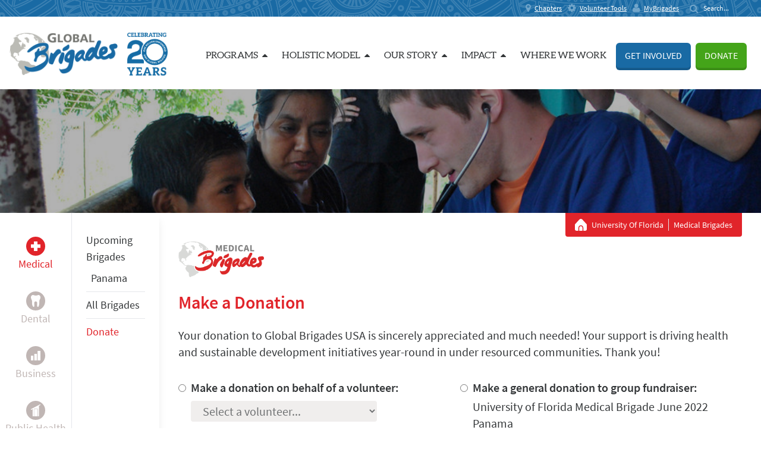

--- FILE ---
content_type: text/html; charset=UTF-8
request_url: https://fundraise.globalbrigades.org/empowered/chapter/university-of-florida-medical-brigades-chapter/donate/university-of-florida-medical-brigade-june-2022-honduras/member:$%7Bitem.url%20%7C%7C%20''%7D
body_size: 14637
content:
<!DOCTYPE html>

<html>
    <head>
        <meta http-equiv="Content-Type" content="text/html; charset=utf-8" />            <meta http-equiv="Content-Type" content="text/html; charset=UTF-8" />
    <meta charset="utf-8">
    <meta name="viewport" content="width=device-width, initial-scale=1, minimum-scale=1, maximum-scale=1">
    <meta name="description" content="University of Florida is a chapter of Global Medical Brigades, an international movement of students and medical professionals working alongside local communities a" />
    <meta name="keywords" content="Medical Brigades at the University of Florida " />
    <meta name="google-site-verification" content="PJHc9qMB6H-hPObliDS14_wkcn5F2eb0-jmG8YqKkHs" />
    <meta name="canonical" content="http://fundraise.globalbrigades.org/empowered/chapter/university-of-florida-medical-brigades-chapter/donate/university-of-florida-medical-brigade-june-2022-honduras/member:$%7Bitem.url%20%7C%7C%20''%7D" />
    <meta name="robots" content="index, follow"/>

        <title>Medical Brigades at the University of Florida  | Global Brigades</title>
    <!-- Favicons -->
    <link rel="apple-touch-icon" sizes="57x57" href="/apple-icon-57x57.png">
    <link rel="apple-touch-icon" sizes="60x60" href="/apple-icon-60x60.png">
    <link rel="apple-touch-icon" sizes="72x72" href="/apple-icon-72x72.png">
    <link rel="apple-touch-icon" sizes="76x76" href="/apple-icon-76x76.png">
    <link rel="apple-touch-icon" sizes="114x114" href="/apple-icon-114x114.png">
    <link rel="apple-touch-icon" sizes="120x120" href="/apple-icon-120x120.png">
    <link rel="apple-touch-icon" sizes="144x144" href="/apple-icon-144x144.png">
    <link rel="apple-touch-icon" sizes="152x152" href="/apple-icon-152x152.png">
    <link rel="apple-touch-icon" sizes="180x180" href="/apple-icon-180x180.png">
    <link rel="icon" type="image/png" sizes="192x192"  href="/android-icon-192x192.png">
    <link rel="icon" type="image/png" sizes="32x32" href="/favicon-32x32.png">
    <link rel="icon" type="image/png" sizes="96x96" href="/favicon-96x96.png">
    <link rel="icon" type="image/png" sizes="16x16" href="/favicon-16x16.png">
    <link rel="manifest" href="/manifest.json">
    <meta name="msapplication-TileColor" content="#ffffff">
    <meta name="msapplication-TileImage" content="/ms-icon-144x144.png">
    <meta name="theme-color" content="#ffffff">
    <link rel="shortcut icon" href="/favicon.ico">

    <script type="text/javascript" src="/js/build/style.js?1760749143"></script>
          <script type="text/javascript" src="/js/gtm.js"></script>
        <script src="/js/jquery.tools.min.js?full=true"></script>
    <script type="text/javascript" src="/js/modernizr.js"></script>
    <script type="text/javascript">Modernizr.load();</script>
    <script type="text/javascript" src="/js/jquery.validate.min.js"></script>

        <style>
        .profile-image {
            background-position: center;
            background-repeat: no-repeat;
            background-size: cover;
            border-radius: 50%;
            max-height: 100px;
            margin-left: auto;
            margin-right: auto;
            max-width: 100px;
            min-width: 50px;
            min-height: 50px;
            width: 100%;
            height: 100%;
        }

        .profile-image.mr-6 {
            margin-right: 1.5rem;
        }
    </style>

    <script>
    $( function() {
        // Placeholder support
        if(!Modernizr.input.placeholder) {
            $('[placeholder]').focus(function() {
              var input = $(this);
              if (input.val() == input.attr('placeholder')) {
                input.val('');
                input.removeClass('placeholder');
              }
            }).blur(function() {
              var input = $(this);
              if (input.val() == '' || input.val() == input.attr('placeholder')) {
                input.addClass('placeholder');
                input.val(input.attr('placeholder'));
              }
            }).blur();
            $('[placeholder]').parents('form').submit(function() {
              $(this).find('[placeholder]').each(function() {
                var input = $(this);
                if (input.val() == input.attr('placeholder')) {
                  input.val('');
                }
              })
            });
        }

        // Disabled elements
        $('.disabled').css('opacity', 0.6);
        $('.disabled').click( function(e) {
            e.preventDefault();
            return false;
        });

    });

    function recaptchaLoaded() {

        document.querySelectorAll('.g-recaptcha').forEach((el, i) => {
            var widgetId = grecaptcha.render(el);
            el.setAttribute('data-grecaptcha-id', widgetId);
        });

    }


    </script>

    <script src='https://www.google.com/recaptcha/api.js?onload=recaptchaLoaded&render=explicit'></script>
    </head>
    <body>
        <!-- Google Tag Manager (noscript) -->
<noscript><iframe src="https://www.googletagmanager.com/ns.html?id=GTM-NP2XPCD"
height="0" width="0" style="display:none;visibility:hidden"></iframe></noscript>
<!-- End Google Tag Manager (noscript) -->
                    <div id="fb-root"></div>
                <div id="react-modal-root"></div>

                        <div
            id="react-header"
            chapters-url  = "https://www.globalbrigades.org/chapters/"
            resources-url = "https://www.globalbrigades.org/vrs/"
            dashboard-url = "/dashboard/"
            user-session  = ""
            user-name     = ""
            nav-links     = [{"title":"Programs","url":"#","children":[{"title":"Student-Led","url":"#","children":[{"title":"Medical\u0020Brigades","url":"https:\/\/medical.globalbrigades.org"},{"title":"Dental\u0020Brigades","url":"https:\/\/dental.globalbrigades.org"},{"title":"Public\u0020Health\u0020Brigades","url":"https:\/\/publichealth.globalbrigades.org"},{"title":"Business\u0020Consulting","url":"https:\/\/www.globalbrigades.org\/business-consulting\/"},{"title":"Engineering\u0020Consulting","url":"https:\/\/www.globalbrigades.org\/engineering-consulting\/"},{"title":"Legal\u0020Empowerment","url":"https:\/\/www.globalbrigades.org\/legal-consulting\/"}]},{"title":"Faculty-Led","url":"#","children":[{"title":"High\u0020School","url":"https:\/\/www.squads.org"},{"title":"University","url":"https:\/\/www.kambia.org"}]},{"title":"Community-Led","url":"#","children":[{"title":"Financial\u0020Inclusion","url":"https:\/\/www.eskala.org"},{"title":"Housing","url":"https:\/\/www.montemar.hn"},{"title":"Health\u0020Workers","url":"https:\/\/blog.globalbrigades.org\/community-health-workers-externship-program"},{"title":"Reforestation","url":"https:\/\/blog.globalbrigades.org\/global-brigades-carbon-offsetting-program"}]}]},{"title":"Holistic\u0020Model","url":"#","children":[{"title":"Health\u0020\u0026\u0020Wellbeing","url":"https:\/\/www.globalbrigades.org\/impact\/holistic-model\/"},{"title":"Economic\u0020Empowerment","url":"https:\/\/www.globalbrigades.org\/impact\/holistic-model\/"},{"title":"Sustainable\u0020Infrastructure","url":"https:\/\/www.globalbrigades.org\/impact\/holistic-model\/"}]},{"title":"Our\u0020Story","url":"#","children":[{"title":"Vision\u0020\u0026\u0020Mission","url":"https:\/\/www.globalbrigades.org\/about-us\/vision-mission\/"},{"title":"History","url":"https:\/\/www.globalbrigades.org\/about-us\/history\/"},{"title":"Team","url":"https:\/\/www.globalbrigades.org\/about-us\/team\/"}]},{"title":"Impact","url":"#","children":[{"title":"The\u0020Empowered\u00201M","url":"https:\/\/www.globalbrigades.org\/impact\/the-empowered-1m\/"},{"title":"Research\u0020\u0026\u0020Evaluation","url":"https:\/\/www.globalbrigades.org\/impact\/evaluation\/"},{"title":"Annual\u0020Reports\u0020\u0026\u0020Financials","url":"https:\/\/www.globalbrigades.org\/about-us\/financials\/"}]},{"title":"Where\u0020we\u0020work","url":"https:\/\/www.globalbrigades.org\/countries\/"},{"title":"Get\u0020Involved","url":"javascript:getInvolved()"},{"title":"Donate","url":"https:\/\/www.globalbrigades.org\/donate\/"}]        ></div>
        <div class="w-full font-serif text-base relative">
            <article class="text-gray-darkest">
                <div
    id               = "react-hero"
    background-image = "/img/chapter-placeholders/Medical Chapter Banner 4.png"
    program          = "medical"
    title            = "Medical Brigades "
    sub-title        = " University Of Florida"
    url              = "/chapters/university/university-of-florida"
></div>
                <div class="flex flex-row">
                                        <aside id="react-sidebar"
                        programs               = ["medical","dental","business","public-health","water","engineering","human-rights"]                        program-names          = {"medical":"Medical","business":"Business","public-health":"Public\u0020Health","water":"Water","engineering":"Engineering","dental":"Dental","human-rights":"Legal\u0020Empowerment","kambia":"Kambia"}                        university-data        = {"ChaptersUniversity":{"id":"118","name":"University\u0020of\u0020Florida","url":"university-of-florida","country":"United\u0020States","city":"Gainesville","zipcode":"32611","lat":"29.6616","long":"-82.4027","banner":null,"description":null,"hubspot_id":"2477629627","school":"0"},"ChaptersChapter":[{"id":"1683","name":"University\u0020of\u0020Florida\u0020Public\u0020Health\u0020Brigades","url":"university-of-florida-public-health-brigades","university_id":"118","empowered_chapter_id":"6830B51C-0AA5-11EC-98B2-42010A8A0017","program":"public-health","banner":"","video":"","marketing_link":null,"marketing_image":null,"hubspot_id":"6857296551","chapter_president_id":"5509","chapter_co_president_id":null,"new_chapter":false,"revived_chapter":false},{"id":"1619","name":"University\u0020of\u0020Florida\u0020Legal\u0020Empowerment\u0020Brigades\u0020Chapter","url":"university-of-florida-legal-empowerment-brigades-chapter","university_id":"118","empowered_chapter_id":"32AD2125-8CE5-11EB-A9A4-42010A8A003E","program":"human-rights","banner":"","video":"","marketing_link":null,"marketing_image":null,"hubspot_id":"5704547874","chapter_president_id":"6665","chapter_co_president_id":null,"new_chapter":false,"revived_chapter":false},{"id":"1475","name":"University\u0020of\u0020Florida\u0020Engineering\u0020Chapter","url":"university-of-florida-engineering-chapter","university_id":"118","empowered_chapter_id":"53A89277-4779-11EA-AEEF-42010A8A002C","program":"engineering","banner":"","video":"","marketing_link":null,"marketing_image":null,"hubspot_id":"2938837454","chapter_president_id":"3367","chapter_co_president_id":null,"new_chapter":false,"revived_chapter":false},{"id":"1324","name":"University\u0020of\u0020Florida\u0020Dental\u0020Brigades\u0020Chapter","url":"university-of-florida-dental-chapter","university_id":"118","empowered_chapter_id":"C40E5F78-65F5-11E9-BE70-42010A8A0048","program":"dental","banner":"","video":"","marketing_link":null,"marketing_image":null,"hubspot_id":"2487008373","chapter_president_id":"4806","chapter_co_president_id":null,"new_chapter":false,"revived_chapter":false},{"id":"1175","name":"University\u0020of\u0020Florida\u0020Business\u0020Brigades\u0020Chapter","url":"university-of-florida-business-brigades-chapter","university_id":"118","empowered_chapter_id":"C84B1D8E-B8F0-11E7-A2C4-42010A8A002B","program":"business","banner":"","video":"","marketing_link":null,"marketing_image":null,"hubspot_id":"2482792207","chapter_president_id":"4628","chapter_co_president_id":null,"new_chapter":false,"revived_chapter":false},{"id":"858","name":"University\u0020of\u0020Florida\u0020Water\u0020Brigades\u0020Chapter","url":"university-of-florida-water-brigades-chapter","university_id":"118","empowered_chapter_id":"C30F5C97-879A-11E4-8CC0-002590AC014C","program":"water","banner":"","video":"","marketing_link":null,"marketing_image":null,"hubspot_id":"2495112143","chapter_president_id":"2748","chapter_co_president_id":null,"new_chapter":false,"revived_chapter":false},{"id":"251","name":"University\u0020of\u0020Florida\u0020Medical\u0020Brigades\u0020Chapter","url":"university-of-florida-medical-brigades-chapter","university_id":"118","empowered_chapter_id":"AF1FCA10-3714-11E1-9A0D-0025900034B2","program":"medical","banner":"","video":"","marketing_link":null,"marketing_image":null,"hubspot_id":"2477629626","chapter_president_id":"7523","chapter_co_president_id":null,"new_chapter":false,"revived_chapter":false}],"ChaptersProgram":[{"id":"1175","name":"University\u0020of\u0020Florida\u0020Business\u0020Brigades\u0020Chapter","url":"university-of-florida-business-brigades-chapter","university_id":"118","empowered_chapter_id":"C84B1D8E-B8F0-11E7-A2C4-42010A8A002B","program":"business","banner":"","video":"","marketing_link":null,"marketing_image":null,"hubspot_id":"2482792207","chapter_president_id":"4628","chapter_co_president_id":null,"new_chapter":false,"revived_chapter":false},{"id":"1324","name":"University\u0020of\u0020Florida\u0020Dental\u0020Brigades\u0020Chapter","url":"university-of-florida-dental-chapter","university_id":"118","empowered_chapter_id":"C40E5F78-65F5-11E9-BE70-42010A8A0048","program":"dental","banner":"","video":"","marketing_link":null,"marketing_image":null,"hubspot_id":"2487008373","chapter_president_id":"4806","chapter_co_president_id":null,"new_chapter":false,"revived_chapter":false},{"id":"1475","name":"University\u0020of\u0020Florida\u0020Engineering\u0020Chapter","url":"university-of-florida-engineering-chapter","university_id":"118","empowered_chapter_id":"53A89277-4779-11EA-AEEF-42010A8A002C","program":"engineering","banner":"","video":"","marketing_link":null,"marketing_image":null,"hubspot_id":"2938837454","chapter_president_id":"3367","chapter_co_president_id":null,"new_chapter":false,"revived_chapter":false},{"id":"1619","name":"University\u0020of\u0020Florida\u0020Legal\u0020Empowerment\u0020Brigades\u0020Chapter","url":"university-of-florida-legal-empowerment-brigades-chapter","university_id":"118","empowered_chapter_id":"32AD2125-8CE5-11EB-A9A4-42010A8A003E","program":"human-rights","banner":"","video":"","marketing_link":null,"marketing_image":null,"hubspot_id":"5704547874","chapter_president_id":"6665","chapter_co_president_id":null,"new_chapter":false,"revived_chapter":false},{"id":"251","name":"University\u0020of\u0020Florida\u0020Medical\u0020Brigades\u0020Chapter","url":"university-of-florida-medical-brigades-chapter","university_id":"118","empowered_chapter_id":"AF1FCA10-3714-11E1-9A0D-0025900034B2","program":"medical","banner":"","video":"","marketing_link":null,"marketing_image":null,"hubspot_id":"2477629626","chapter_president_id":"7523","chapter_co_president_id":null,"new_chapter":false,"revived_chapter":false},{"id":"1683","name":"University\u0020of\u0020Florida\u0020Public\u0020Health\u0020Brigades","url":"university-of-florida-public-health-brigades","university_id":"118","empowered_chapter_id":"6830B51C-0AA5-11EC-98B2-42010A8A0017","program":"public-health","banner":"","video":"","marketing_link":null,"marketing_image":null,"hubspot_id":"6857296551","chapter_president_id":"5509","chapter_co_president_id":null,"new_chapter":false,"revived_chapter":false},{"id":"858","name":"University\u0020of\u0020Florida\u0020Water\u0020Brigades\u0020Chapter","url":"university-of-florida-water-brigades-chapter","university_id":"118","empowered_chapter_id":"C30F5C97-879A-11E4-8CC0-002590AC014C","program":"water","banner":"","video":"","marketing_link":null,"marketing_image":null,"hubspot_id":"2495112143","chapter_president_id":"2748","chapter_co_president_id":null,"new_chapter":false,"revived_chapter":false}]}                        chapter-data           = {"ChaptersChapter":{"id":"251","name":"University\u0020of\u0020Florida\u0020Medical\u0020Brigades\u0020Chapter","url":"university-of-florida-medical-brigades-chapter","university_id":"118","empowered_chapter_id":"AF1FCA10-3714-11E1-9A0D-0025900034B2","program":"medical","banner":"","video":"","marketing_link":null,"marketing_image":null,"hubspot_id":"2477629626","chapter_president_id":"7523","chapter_co_president_id":null,"new_chapter":false,"revived_chapter":false},"ChaptersUniversity":{"id":"118","name":"University\u0020of\u0020Florida","url":"university-of-florida","country":"United\u0020States","city":"Gainesville","zipcode":"32611","lat":"29.6616","long":"-82.4027","banner":null,"description":null,"hubspot_id":"2477629627","school":"0"}}                        subaction              = "donate"
                        subUrl                 = "university-of-florida-medical-brigade-june-2022-honduras"
                        admin                  = ""
                        fundraise              = ""
                        is-kambia-group        = ""
                        has-upcoming           = "1"
                        upcoming-country-links = [{"url":"\/empowered\/chapter\/university-of-florida-medical-brigades-chapter\/brigade\/university-of-florida-medical-brigade-june-2026-panama","country":"Panama","active":false}]                    >
                    </aside>
                                        <div class="w-full mx-4 lg:mx-8">
                        <section class="w-full grid grid-cols-12 mt-16 md:mt-12 font-serif">
                            <div class="col-span-full">

                                <div class="w-36 hidden lg:block mb-6">
                                    <img width="144" class="text-center" src="/img/module/logo-medical.png" />
                                </div>

                                <section class="mb-8">
                        <h2 class="text-3xl text-medical font-semibold font-sans">Make a Donation</h2>
    <br>
    <p class="font-sans text-xl mb-8">
        Your donation to Global Brigades USA is sincerely appreciated and much needed!
        Your support is driving health and sustainable development initiatives year-round in under resourced communities.
        Thank you!
    </p>

            <form id="donation-form" class="form" action="/empowered/payment_confirm" method="post">
    <input type="hidden" name="source" id="source" value="GlobalBrigades" />
    <input type="hidden" name="urlOk" id="urlOk" value="https://fundraise.globalbrigades.org/empowered/payment_success" />
    <input type="hidden" name="urlError" id="urlError" value="https://fundraise.globalbrigades.org/empowered/payment_fail" />

    <input type="hidden" name="paymentUrl" id="payment-url" value="" />
    <input type="hidden" id="ProjectId" name="ProjectId" value="01ADC257-30FC-11EC-98B2-42010A8A0017" />
    <input type="hidden" id="DonationId" name="DonationId" value="" />
    <input type="hidden" id="VolunteerId" name="VolunteerId" value="none" />
    <input type="hidden" id="giftAidId" name="giftAidId" value="" />
    <input type="hidden" id="method_fee" name="method_fee" value="false" />
    <input type="hidden" id="PM" name="PM" value="" />
    <input type="hidden" value="null" name="typePayment" id="typePayment" />

    <input type="hidden" value="" name="totalAmount" id="total-amount" />

    
    <a name="donationForm" id="donationForm"></a>

    <div class="font-sans">

        <div class="md:flex gap-x-8 text-xl">
                                                <div class="md:w-1/2 flex mb-4 md:mb-0">
                        <div class="h-full pr-2 w-min">
                            <input type="radio" onclick="updateItemName()" name="destination" id="rdoFundraiser" value="rdoFundraiser" required="required"  />
                        </div>
                        <div>
                            <div>
                                <label class="font-bold cursor-pointer" for="rdoFundraiser">Make a donation on behalf of a volunteer: </label>
                            </div>
                            <div>
                                <select class="w-full md:w-auto rounded bg-gray py-1 px-4 mt-2" name="fundraisers" id="fundraisers" onchange="updateFundraiser(this.value)" disabled="disabled">
                                    <option value="">Select a volunteer...</option>
                                                                            <option value="9FBC5A51-F51A-11E9-A9C0-42010A8A0023" >
                                            Aidan Hoyt                                        </option>
                                                                            <option value="0A424E4F-473B-11EC-98B2-42010A8A0017" >
                                            Alejandro Ramirez                                        </option>
                                                                            <option value="0AC048E3-3768-11EC-98B2-42010A8A0017" >
                                            Alessandra Steinmuller                                        </option>
                                                                            <option value="812664FD-8763-11EC-A9D3-42010A8A000D" >
                                            Amy Fagan                                        </option>
                                                                            <option value="23335A4F-61F2-11E9-BE70-42010A8A0048" >
                                            Andrew Jimenez                                        </option>
                                                                            <option value="4FBA946B-312E-11EC-98B2-42010A8A0017" >
                                            Ava Moring                                        </option>
                                                                            <option value="1E8026E4-8D66-11EC-A9D3-42010A8A000D" >
                                            Benjamin Ly                                        </option>
                                                                            <option value="28D1E20A-312E-11EC-98B2-42010A8A0017" >
                                            Bryce Beaulieu                                        </option>
                                                                            <option value="3F6847FE-312E-11EC-98B2-42010A8A0017" >
                                            Delaney Sokolowsky                                        </option>
                                                                            <option value="30267E18-312E-11EC-98B2-42010A8A0017" >
                                            Gabriela Estua-Botas                                        </option>
                                                                            <option value="33487FEE-312E-11EC-98B2-42010A8A0017" >
                                            George Saba                                        </option>
                                                                            <option value="3F83E7A2-4521-11EA-AEEF-42010A8A002C" >
                                            Grant Stelmack                                        </option>
                                                                            <option value="295523B3-312E-11EC-98B2-42010A8A0017" >
                                            Jacqueline Reid                                        </option>
                                                                            <option value="FF211CF3-F51A-11E9-A9C0-42010A8A0023" >
                                            James White                                        </option>
                                                                            <option value="7429D1CF-7D66-11EC-A9D3-42010A8A000D" >
                                            Josh Stillman                                        </option>
                                                                            <option value="6CEB0177-78B7-11EC-A9D3-42010A8A000D" >
                                            Krina Patel                                        </option>
                                                                            <option value="10AB2F5C-60A1-11E9-BE70-42010A8A0048" >
                                            Michael Saba                                        </option>
                                                                            <option value="B9424648-F51A-11E9-A9C0-42010A8A0023" >
                                            michael simon                                        </option>
                                                                            <option value="B7CBD5DB-78B6-11EC-A9D3-42010A8A000D" >
                                            Roshni Patel                                        </option>
                                                                            <option value="4B22A740-602C-11EB-91BC-42010A8A0030" >
                                            Samantha Eggleston                                        </option>
                                                                            <option value="79D4D5B0-84A0-11EC-A9D3-42010A8A000D" >
                                            Sophia Nejjar                                        </option>
                                                                            <option value="B96F2D5A-852B-11EC-A9D3-42010A8A000D" >
                                            Tarah Pownall                                        </option>
                                                                            <option value="B3C91B44-602D-11EB-91BC-42010A8A0030" >
                                            Uriel Rubinovich                                        </option>
                                                                            <option value="3A2B64E9-312E-11EC-98B2-42010A8A0017" >
                                            Vanessa Dos Santos Dos Santos                                        </option>
                                                                    </select>
                            </div>
                        </div>
                    </div>
                                        <div class="md:w-1/2 flex">
                <div class="h-full pr-2 w-min">
                    <input type="radio" onclick="updateItemName()" name="destination" id="rdoName" value="rdoName" required="required"
                     />
                </div>
                <div>
                    <div>
                        <label class="cursor-pointer font-bold" for="rdoName">Make a general donation to group fundraiser: </label>
                    </div>
                    <div class="mt-1 row-span-2">University of Florida Medical Brigade June 2022 Panama</div>
                </div>
            </div>
        </div>

        <div><label id="destination-error" class="error mt-2 mb-4 text-xl" for="destination"></label></div>

        <div class="mt-8 text-2xl">

            <h4>Donation Amount</h4>

            <div class="flex gap-x-4 mt-4 font-sans text-xl sm:text-3xl flex-wrap">
                <div>
                    <input class="sm:w-5 sm:h-5" type="radio" id="opt1" name="amount" value="100" required="required" >
                    <label for="opt1" class="cursor-pointer">$100</label>
                </div>
                <div>
                    <input class="sm:w-5 sm:h-5" type="radio" id="opt2" name="amount" value="200" required="required" >
                    <label for="opt2" class="cursor-pointer">$200</label>
                </div>
                <div>
                    <input class="sm:w-5 sm:h-5" type="radio" id="opt3" name="amount" value="300" required="required" >
                    <label for="opt3" class="cursor-pointer">$300</label>
                </div>
                <div>
                    <input class="sm:w-5 sm:h-5" type="radio" id="opt4" name="amount" value="500" required="required" >
                    <label for="opt4" class="cursor-pointer">$500</label>
                </div>
                <div>
                    <input class="sm:w-5 sm:h-5" type="radio" id="opt5" name="amount" value="1000" required="required" >
                    <label for="opt5" class="cursor-pointer">$1000</label>
                </div>
            </div>

            <div class="w-full flex mt-4 font-sans text-xl sm:text-3xl">
                <input class="sm:w-5 sm:h-5 mt-3.5 mr-1" id="otherOpt" type="radio" name="amount" value="other" required="required" >
                <label for="otherOpt" class="content-center ml-1 mr-4 cursor-pointer hidden sm:block">Other</label>
                <div class="flex flex-row justify-start border border-gray-400 rounded">
                    <div class="p-1 px-2">$</div>
                    <input type="number" class="p-1 w-32 sm:w-64 rounded" id="donationAmount" name="donationAmount" placeholder="Enter Amount" value="" pattern="[0-9]+(\.\d{1,2})?" onfocus="this.parentNode.parentNode.firstElementChild.checked = true" />
                </div>
            </div>

            <label id="amount-error" class="error mt-2 mb-4 text-xl" for="amount"></label>
            <label id="donationAmount-error" class="error mt-2 mb-4 text-xl" for="donationAmount"></label>
        </div>

        <div class="w-full grid grid-cols-1 lg:grid-cols-2 gap-x-12 mt-8 font-sans text-2xl">
            <div class="w-full flex flex-col items-start">
                <label class="pb-1">Full Name</label>
                <input class="w-full border border-gray-400 rounded p-1 px-2" type="text" value="" placeholder="Enter Full Name" name="supporterName" required="required" />
                <label id="supporterName-error" class="error mt-2 mb-4 text-xl" for="supporterName"></label>
            </div>

            <div class="w-full flex flex-col items-start">
                <label class="pb-1">Email address</label>
                <input class="w-full border border-gray-400 rounded p-1 px-2" type="email" value="" placeholder="Your Email" name="supporterEmail" required="required" />
                <label id="supporterEmail-error" class="error mt-2 mb-4 text-xl" for="supporterEmail"></label>
            </div>
        </div>

    </div>

    <div>
        <div class="font-sans text-xl" style="display:none;">
            <h4 class="mt-8 text-2xl">Select Payment Method</h4>

            <div class="p-4 my-4" style="display:none;background-color:#B8E5F5;" id="amexNote">
                NOTE: American Express is not accepted. Please proceed normally below to donate using some other card.
            </div>

                            <div class="w-full mt-4">
                                            <div class="mb-4">
                            <input required="required" type="radio" value="CreditCard" name="pm_opt" id="d4bd3cb7fce352415babd77ff7e1a93e6e8ce053" class="w-4 h-4 mr-1"
                                data-fee="1"
                                data-fee-percentage="3.5"
                                data-plus-fee="0"
                                data-payment-label="Credit/Debit Card"
                                data-allow-fee="mandatory"
                                data-gateway="stripe" checked="checked" />
                            <label for="d4bd3cb7fce352415babd77ff7e1a93e6e8ce053" class="font-sans cursor-pointer">
                                Credit/Debit Card                            </span>
                        </div>
                                    </div>
                        <input type="hidden" name="pm_label" value="" id="pm_label" />

        </div>
        <label id="pm_opt-error" class="error mt-2 mb-4 text-xl" for="pm_opt"></label>
    </div>

    <div class="alert-warning" id="echeckNote" ><strong>Important:</strong> ACH Direct Debit can take up to 4 business days to receive acknowledgement of success or failure from the bank, based on which the final donation status is updated.</div>

    <div id="total-str" style="display:none;"></div>

            <br>
        <div class="g-recaptcha" data-sitekey="6LeAowQTAAAAAN3FB8_dTVCpXjPsi4bFWIlJO4c3"></div>        <br>
    
    <h4 class="text-2xl sm:text-3xl my-4" for="#">Agreement</h4>

    <input class="w-4 h-4 mr-2" type="checkbox" value="1" name="gb-terms-agreement" required />

    
    <span class="font-sans text-xl sm:text-2xl">I agree to the <a class="underline hover:no-underline" href="https://www.globalbrigades.org/terms-and-conditions-of-use" target="_blank">terms of use</a>, <a class="underline hover:no-underline" href="https://www.globalbrigades.org/privacy-policy" target="_blank">privacy policy</a> and <a class="underline hover:no-underline" href="https://www.globalbrigades.org/donation-acknowledgement-global-brigades/" target="_blank">donation policy</a>.</span>

    <div><label id="gb-terms-agreement-error" class="error text-xl" for="gb-terms-agreement"></label></div>


    <div>
                        <input type="hidden" name="gateway" value="stripe" />
                <input type="hidden" name="stripe-currency" value="USD" />
                    </div>
</form>

<div class="mt-8">
                <a href="#" id="donate-button" class="btn btn-medical">
                <div class="flex justify-center place-content-center">
                    <div class="grid text-xl md:text-2xl">Donate Now</div>
                    <svg width="20" height="20" xmlns="http://www.w3.org/2000/svg" viewBox="0 0 24 24" fill="currentColor" class="mt-1.5 ml-1.5">
                        <path d="m11.645 20.91-.007-.003-.022-.012a15.247 15.247 0 0 1-.383-.218 25.18 25.18 0 0 1-4.244-3.17C4.688 15.36 2.25 12.174 2.25 8.25 2.25 5.322 4.714 3 7.688 3A5.5 5.5 0 0 1 12 5.052 5.5 5.5 0 0 1 16.313 3c2.973 0 5.437 2.322 5.437 5.25 0 3.925-2.438 7.111-4.739 9.256a25.175 25.175 0 0 1-4.244 3.17 15.247 15.247 0 0 1-.383.219l-.022.012-.007.004-.003.001a.752.752 0 0 1-.704 0l-.003-.001Z" />
                    </svg>
                </div>
            </a>
            </div>
    </section>

        <script type="text/javascript" src="/js/fullstory.js"></script>
<script type="text/javascript">
            var paymentMethods = [{"type":"CreditCard","label":"Credit\/Debit Card","allowFee":"mandatory","fee":true,"feePercentage":"3.5","plusFee":"0","gateway":{"name":"stripe","currency":"$","stripeCurrency":"USD","urlEmpowered":"https:\/\/www.empowered.org\/donation\/stripe"}}];
        
    var total; // Remember total amount calculation

    function updateItemName() {
        if ($('#rdoName').prop('checked')) {
            $('#fundraisers').prop('disabled', true);
            $('#VolunteerId').val('');
        } else if ($('#rdoFundraiser').prop('checked')) {
            $('#fundraisers').prop('disabled', false);
            $('#VolunteerId').val($('#fundraisers').val());
        }
    }

    function updateFundraiser(val) {
        $('#VolunteerId').val(val);
    }

    function paymentSetup() {
        var method = $('input[name="pm_opt"]:checked');

     	// Show amex note.
        if((method.data("gateway") == "firstdata" && method.val() == "CreditCard") || (method.data("gateway") == "orbital" && method.val() == "CreditCard")) {
			$("#amexNote").fadeIn();
        } else {
        	$("#amexNote").fadeOut();
        }

        if(method.data("gateway") == "stripe" && method.val() != "CreditCard") {
            $("#echeckNote").fadeIn();
        } else {
        	$("#echeckNote").fadeOut();
        }

        // Set payment type for bluepay
        $('#typePayment').val( method.val() );

        // Set payment URL
        $.each(paymentMethods, function(key, element) {
            if (element.type == method.val()) {
                $('#payment-url').val( element.gateway.urlEmpowered );
            }
        });

        // Show info fields
        $('#info-container').find('*').not('option').hide().removeAttr('required');

        if (method.val() == 'E-Check' || method.val() == 'check') {
            $('#info-container').find('.echeck').show();
            $('.echeck-required').attr('required', 'required')

            $('#info-container').fadeIn();
        } else if(method.data('gateway') == "ogone") {
            $('#info-container').find('.ogone').show().attr('required', 'required');

            $('#info-container').fadeIn();

        } else {
            $('#info-container').find('[required="required"]').removeAttr('required');
            $('#info-container').fadeOut();
        }

        let amount = $('input[name="amount"]:checked').val();
        if (amount == 'other') amount = $('#donationAmount').val();

        // Calculate Total when possible
        if( amount != '' && amount != undefined && method.length ) {
            amount = parseFloat(amount);

            // Set payment method label to ID the ones that are different for the same type.
            $('#pm_label').val( $(method).data('paymentLabel') );

            var fee             = $(method).data('fee');
            var feePercentage   = $(method).data('feePercentage');
            var plusFee         = $(method).data('plusFee');
            var allowFee        = $(method).data('allowFee');
            total               = amount;
            var totalStr        = "";

            if(fee) {
                payFees = true;
                if (allowFee == 'optional' && $('#payFees').length) {
                    payFees = $("#payFees:checked").length == 1;
                };

                $('#method_fee').val('true');

                if (payFees) {
                    total += total * (feePercentage / 100);
                    total += parseFloat(plusFee);
                }

                total = Number(total).toFixed(2);

                totalStr = '<label class="mt-4 text-lg inline-block" for="#">Total donation amount: <span class="font-sans font-semibold">$' + total.toString();

                if (payFees) {
                    totalStr += " ($" + amount.toString();

                    if (feePercentage) {
                        totalStr += " + " + feePercentage.toString() + "%";
                    }

                    if (plusFee) {
                        totalStr += " + $" + plusFee.toString();
                    }

                    totalStr += " transaction fee)";
                }

                totalStr += "</span></label>";

                if (allowFee === 'optional') {
                    totalStr +=
                    `
                    <div id="optionalFeeInput" class="checkbox">
                        <input type="checkbox" value="1" name="payFees" id="payFees" ${payFees ? 'checked':''} onchange="paymentSetup()"/>
                        <span>Include transaction fees to make sure that the organization receives 100% of the donation.</span>
                    </div>
                    `
                } else {
                    totalStr += '<p class="font-sans">* This transaction fee has been passed along to make sure that the organization receives 100% of donations</p>';
                }
            } else {
                $('#method_fee').val('false');
            }

            $('#total-str').html(totalStr);
            $('#total-str').fadeIn();

            // Save total amount for stripe payments
            $('#total-amount').val(total);
        } else {
            $('#total-str').fadeOut();
        }
    }

    function skipGiftAid() {
		$('#gift-aid-declaration').fadeOut();
        $('label.error').hide();
		$('#donate-button').fadeIn();

		return false;
    }

    function submitGiftAid() {
        if($("#giftAidSurveyForm").data('validator').checkValidity()) {
        	$.post(
                "/empowered/gift_aid_declaration",
                $("#giftAidSurveyForm").serialize(),
                function(data) {
                    if (data['status'] == 'ok') {
                        $("#giftAidId").val(data['id']);

                        alert("Gift Aid Declaration sent successfuly.");

                     	// Move to next step
                		skipGiftAid()
                    } else {
                        alert("Something went wrong with your request. Please try again.");
                    }
                },
                'json'
            );
        } else {
            $('.error').addClass('text-sm text-medical-light mt-1');
        }

		return false;
    }

    $( function() {
        // Init
        updateItemName();
        paymentSetup();

        $('#donate-button').click( function(event) {
            if(!$('#donation-form').valid()) {
				alert("Please check your information.");
                $("html, body").animate({ scrollTop: $('#donationForm').offset().top }, "slow");
				return;
            }
            $('#donation-form').submit();
        });

        $('#matchEmp').change( function() {
            if ( $('#matchEmp:checked').length ) {
                $('#employer-container').fadeIn();
                $('#employer-container').find('input').attr('required', 'required');
            } else {
                $('#employer-container').fadeOut();
                $('#employer-container').find('input').removeAttr('required');
            }
        });

        $('#companyDD').change( function() {
            $('#employerNewName').val( $('#companyDD').val() );
        });

        $('#donationAmount, input[name="pm_opt"], input[name="amount"]').change( paymentSetup );

        $('#employer-help').click( function(event) {
            event.preventDefault();

            $('#employer-help-container').fadeToggle();
        });

        $('#state-bluepay, #state-echeck, #state-ogone').change( function() {
            $('#state').val( $(this).val() );
        });

        $('#donation-form').validate({
            rules: {
                donationAmount: {
                    required: function(element){
                        return $("#otherOpt").attr('checked') == 'checked';
                    }
                }
            },
            errorPlacement: function(error, element) {
            },
            messages: {
                destination: "Please select the donation destination",
                amount: "Please select the donation amount",
                pm_opt: "Please select the payment method"
            }
        });

        $('#giftAidSurveyForm').validator({
            position: 'bottom left',
        });

        $('#gift-aid-button').click( function(event) {
			event.preventDefault();

            if($('#donation-form').valid()) {
				$('#gift-aid-declaration').fadeIn();
				$(this).fadeOut();
			} else {
                $('.error').addClass('text-sm text-medical-light mt-1');
            }
			return false;
        });
    });
</script>
                            </div>
                        </section>
                    </div>
            </article>
        </div>
        <div id="react-footer"></div>
        <script type="text/javascript" src="/js/build/layout.js?1760667454"></script>        <script type="text/javascript" src="/js/build/chapter.js?1758503508"></script>            <div id="user-login" class="modal-content hidden">
        <div class="close text-right cursor-pointer absolute right-4 top-4">
            <i class="text-gray-darker hover:text-gray-darkest fa fa-times fa-lg"></i>
        </div>

        <div id="login-back" class="flex w-full">
            <div class="invisible lg:visible w-0 lg:w-1/2 from-global">

            </div>

            <div id="login-form-container" class="w-full lg:w-1/2 bg-white p-3">

                <div class="flex flex-col font-sans text-gray-darkest p-2 sm:p-8 lg:pb-4">

                    <h3 class="text-4xl font-serif text-global text-center login-content hidden">Welcome!</h3>
                    <h3 class="text-4xl font-serif text-global text-center register-content">Create new account</h3>

                    <div class="pt-4 flex flex-col items-center">

                        <button id="googleLoginBtn" class="socialLogin flex justify-center items-center bg-white mt-4 border border-gray-300 rounded-lg shadow-md px-6 py-2 text-sm font-medium text-gray-800 hover:bg-gray-200 focus:outline-none focus:ring-2 focus:ring-offset-2 focus:ring-gray-500 w-full">
                            <svg class="h-6 w-6 mr-2" xmlns="http://www.w3.org/2000/svg" xmlns:xlink="http://www.w3.org/1999/xlink" viewBox="-0.5 0 48 48" version="1.1">

                                <g id="Icons" stroke="none" stroke-width="1" fill="none" fill-rule="evenodd">
                                    <g id="Color-" transform="translate(-401.000000, -860.000000)">
                                        <g id="Google" transform="translate(401.000000, 860.000000)">
                                            <path d="M9.82727273,24 C9.82727273,22.4757333 10.0804318,21.0144 10.5322727,19.6437333 L2.62345455,13.6042667 C1.08206818,16.7338667 0.213636364,20.2602667 0.213636364,24 C0.213636364,27.7365333 1.081,31.2608 2.62025,34.3882667 L10.5247955,28.3370667 C10.0772273,26.9728 9.82727273,25.5168 9.82727273,24" id="Fill-1" fill="#FBBC05"> </path>
                                            <path d="M23.7136364,10.1333333 C27.025,10.1333333 30.0159091,11.3066667 32.3659091,13.2266667 L39.2022727,6.4 C35.0363636,2.77333333 29.6954545,0.533333333 23.7136364,0.533333333 C14.4268636,0.533333333 6.44540909,5.84426667 2.62345455,13.6042667 L10.5322727,19.6437333 C12.3545909,14.112 17.5491591,10.1333333 23.7136364,10.1333333" id="Fill-2" fill="#EB4335"> </path>
                                            <path d="M23.7136364,37.8666667 C17.5491591,37.8666667 12.3545909,33.888 10.5322727,28.3562667 L2.62345455,34.3946667 C6.44540909,42.1557333 14.4268636,47.4666667 23.7136364,47.4666667 C29.4455,47.4666667 34.9177955,45.4314667 39.0249545,41.6181333 L31.5177727,35.8144 C29.3995682,37.1488 26.7323182,37.8666667 23.7136364,37.8666667" id="Fill-3" fill="#34A853"> </path>
                                            <path d="M46.1454545,24 C46.1454545,22.6133333 45.9318182,21.12 45.6113636,19.7333333 L23.7136364,19.7333333 L23.7136364,28.8 L36.3181818,28.8 C35.6879545,31.8912 33.9724545,34.2677333 31.5177727,35.8144 L39.0249545,41.6181333 C43.3393409,37.6138667 46.1454545,31.6490667 46.1454545,24" id="Fill-4" fill="#4285F4"> </path>
                                        </g>
                                    </g>
                                </g>
                            </svg>
                            <span><span class="register-content">Sign in</span><span class="login-content hidden">Continue</span> with Google</span>
                        </button>

                        <div id="emailLoginFrm" class="w-full hidden">

                            <form id="login-popup-form" action="/empowered/login?back=/empowered/chapter/university-of-florida-medical-brigades-chapter/donate/university-of-florida-medical-brigade-june-2022-honduras/member:$%7Bitem.url%20%7C%7C%20''%7D" method="post" onsubmit="disableLogin()">
                                <div class="my-2 mt-4">
                                    <label class="font-semibold text-sm" for="mail">Email</label>
                                    <input id="emailLog" class="border rounded-lg w-full rounded-sm p-2" name="email" type="email" value="" />
                                </div>
                                <div class="mt-2">
                                    <label class="font-semibold text-sm" for="pass">Password</label>
                                    <input id="pass" class="border rounded-lg w-full rounded-sm p-2" name="pass" type="password" value="" />
                                </div>
                                <a class="text-global-light self-start text-sm" href="/empowered/forgot_password">Forgot password?</a>

                                                                <div class="w-full">
                                    <div class="g-recaptcha" data-sitekey="6LeAowQTAAAAAN3FB8_dTVCpXjPsi4bFWIlJO4c3"></div>                                    <input class="invisible w-0" type="text" id="hiddenRecaptchaLogin" name="hiddenRecaptchaLogin"  value="" />
                                </div>
                                
                                <button class="bg-global justify-center w-full mr-4 border border-global rounded-lg my-4 mt-8 px-6 py-2 text-sm font-medium text-white hover:bg-gold focus:outline-none focus:ring-2 focus:ring-offset-2 focus:ring-gold inline-flex items-center" id="do-login">
                                    <svg class="hidden animate-spin -ml-1 mr-3 h-5 w-5 text-blue" xmlns="http://www.w3.org/2000/svg" fill="none" viewBox="0 0 24 24" id="login-loading">
                                        <circle class="opacity-25" cx="12" cy="12" r="10" stroke="currentColor" stroke-width="4"></circle>
                                        <path class="opacity-75" fill="currentColor" d="M4 12a8 8 0 018-8V0C5.373 0 0 5.373 0 12h4zm2 5.291A7.962 7.962 0 014 12H0c0 3.042 1.135 5.824 3 7.938l3-2.647z"></path>
                                    </svg>
                                    Log In
                                </button>


                            </form>

                            <div class="text-center"><p class="text-md">Don't have an account? <a id="signupLink" class="text-global-light" href="#">Sign up</a></p></div>
                        </div>


                        <div id="emailSignupFrm" class="w-full py-2 block">

                            <div class="w-full text-center pt-2">OR</div>

                            <form method="post" action="/empowered/register?back=/empowered/chapter/university-of-florida-medical-brigades-chapter/donate/university-of-florida-medical-brigade-june-2022-honduras/member:$%7Bitem.url%20%7C%7C%20''%7D" id="register-form" onsubmit="disableSignup()">
                                <div class="flex my-2 mt-4 gap-4">
                                    <div class="w-1/2">
                                        <label class="font-semibold text-sm" for="firstname">First name</label>
                                        <input name="firstname" type="text" class="border rounded-lg w-full rounded-sm p-2"  />
                                    </div>
                                    <div class="w-1/2">
                                        <label class="font-semibold text-sm" for="lastname">Last name</label>
                                        <input name="lastname" type="text" class="border rounded-lg w-full rounded-sm p-2" />
                                    </div>
                                </div>

                                <div class="my-2">
                                    <label class="font-semibold text-sm" for="email">Email</label>
                                    <input id="email" class="border rounded-lg w-full rounded-sm p-2" name="email" type="email" value="" />
                                </div>
                                <div class="flex my-2 gap-4">
                                    <div class="w-1/2">
                                        <label class="font-semibold text-sm" for="password">Password</label>
                                        <input id="password" class="border rounded-lg w-full rounded-sm p-2" name="password" type="password" value="" />
                                    </div>
                                    <div class="w-1/2">
                                        <label class="font-semibold text-sm" for="password-confirm">Confirm Password</label>
                                        <input id="password-confirm" class="border rounded-lg w-full rounded-sm p-2" name="password-confirm" type="password" value="" />
                                    </div>
                                </div>
                                                                <div class="w-full">
                                    <div class="g-recaptcha" data-sitekey="6LeAowQTAAAAAN3FB8_dTVCpXjPsi4bFWIlJO4c3"></div>                                    <input type="hidden" id="hiddenRecaptcha" name="hiddenRecaptcha">
                                </div>
                                                                <p class="text-xs">By clicking "Sign up", you signify that you agree to the Empowered.org <a target="_blank" class="text-global" href="http://www.empowered.org/privacypolicy">Privacy Policy</a> and <a target="_blank" class="text-global" href="http://www.empowered.org/termsandcondition">Terms &amp; Conditions</a> </small></p>

                                <button class="bg-global justify-center w-full mr-4 border border-global rounded-lg my-4 mt-8 px-6 py-2 text-sm font-medium text-white hover:bg-gold focus:outline-none focus:ring-2 focus:ring-offset-2 focus:ring-gold inline-flex items-center" id="do-sign-up">
                                    <svg class="hidden animate-spin -ml-1 mr-3 h-5 w-5 text-blue" xmlns="http://www.w3.org/2000/svg" fill="none" viewBox="0 0 24 24" id="signup-loading">
                                        <circle class="opacity-25" cx="12" cy="12" r="10" stroke="currentColor" stroke-width="4"></circle>
                                        <path class="opacity-75" fill="currentColor" d="M4 12a8 8 0 018-8V0C5.373 0 0 5.373 0 12h4zm2 5.291A7.962 7.962 0 014 12H0c0 3.042 1.135 5.824 3 7.938l3-2.647z"></path>
                                    </svg>
                                    Sign up
                                </button>

                                <div class="text-center"><p class="text-md">Already have an account? <a id="backEmailLogin" class="text-global-light" href="#">Login here</a></p></div>
                            </form>
                        </div>
                    </div>
                </div>
            </div>
        </div>

    </div>

    <script>

    function disableLogin() {
        if ($("#login-popup-form").valid()) {
            $("#do-login").attr('disabled','disabled');
            $("#do-login").addClass('cursor-not-allowed');
            $("#login-loading").show();
        }
    }

    function disableSignup() {
        if ($("#register-form").valid()) {
            $("#do-sign-up").attr('disabled','disabled');
            $("#do-sign-up").addClass('cursor-not-allowed');
            $("#signup-loading").show();
        }
    }

    var loginBack = '';
    $( function() {
        $("#user-login").overlay({
            left: "50%",
            top: "50%",
            fixed: true,
            mask: {
                color: '#444444',
                loadSpeed: 100,
                opacity: 0.6
            },
            load: false,
        });

         // Back to google login
         $('#backGooglelLogin').click(() => {
            $("#emailLoginFrm").hide();
            $(".socialLogin").show();
        });
        $('#backEmailLogin').click(() => {
            $("#emailLoginFrm, .login-content").show();
            $("#emailSignupFrm, .register-content").hide();
        });

        $("#signupLink").click(function() {
            $("#emailLoginFrm, .login-content").hide();
            $("#emailSignupFrm, .register-content").show();
        })

        $("#googleLoginBtn").live('click', function() {
            const loginPath = '/empowered/google_login?back=';
            window.location.href = loginPath + loginBack;
        });

        $('.user-login').live('click', function() {
            const loginPath = '/empowered/login?back=';
            const registerPath = '/empowered/register?back=';
            var link = $(this).attr('href');
            loginBack = link ? link : '/empowered/chapter/university-of-florida-medical-brigades-chapter/donate/university-of-florida-medical-brigade-june-2022-honduras/member:$%7Bitem.url%20%7C%7C%20''%7D';
            $("#login-popup-form").attr('action', loginPath + loginBack);
            $("#register-form").attr('action', registerPath + loginBack);
            $('#user-login').data('overlay').load();
            return false;
        });

        $("#login-popup-form").validate({
            rules: {
                email: {
                    required: true,
                    email: true
                },
                pass: "required",
                hiddenRecaptchaLogin: {
                    required: function (e) {
                        const reCaptchaId = $("#login-popup-form .g-recaptcha").data('grecaptcha-id');
                        if (grecaptcha.getResponse(reCaptchaId) == '') {
                            return true;
                        } else {
                            return false;
                        }
                    }
                }
            }
        });

        $('#do-login').click( function() {
            $('#login-popup-form').submit();
            return false;
        });

        $("#register-form").validate({
            ignore: ".ignore",
            rules: {
                firstname: "required",
                lastname: "required",
                email: {
                    required: true,
                    email: true
                },
                password: {
                    required: true,
                    minlength: 8,
                },
                "password-confirm": {
                    required: true,
                    minlength: 8,
                    equalTo: "#password",
                },
                hiddenRecaptcha: {
                    required: function () {
                        const reCaptchaId = $("#register-form .g-recaptcha").data('grecaptcha-id');
                        if (grecaptcha.getResponse(reCaptchaId) == '') {
                            return true;
                        } else {
                            return false;
                        }
                    }
                }
            }
        });



    });
    </script>


<div id="flash-message" class="modal-content hidden">
    <p></p>
    <span class="close"></span>
</div>
<div id="send-message-form" class="modal-content hidden">
    <div class="flex flex-col font-sans text-gray-darkest">
        <div class="flex flex-row items-center justify-between">
            <h3 id="send-message-heading" class="text-2xl font-serif">Send message to Member</h3>
            <div class="close text-right cursor-pointer">
                <i class="text-gray-darker hover:text-gray-darkest fa fa-times fa-lg"></i>
            </div>
        </div>
        <h3 class="member-name text-lg font-semibold my-2"></h3>
        <div class="my-2">
            <label for="send-message-name">Your Name</label>
            <input id="send-message-name" class="bg-gray w-full rounded-sm p-2" name="name" type="text" value="" placeholder="Inidicate your name"/>
        </div>
        <div class="my-2">
            <label for="send-message-email">Your Email</label>
            <input id="send-message-email" class="bg-gray w-full rounded-sm p-2" name="email" type="email" value="" placeholder="Where you'll get the response"/>
        </div>
        <div class="my-2">
            <label for="send-message-text">Message</label>
            <textarea id="send-message-text" class="bg-gray w-full rounded-sm p-2" placeholder="Enter your message here..." rows="6"></textarea>
        </div>
        <input type="hidden" id="send-message-to" value="" />
        <a href="#" id="send-message-send" class="btn btn-global mx-auto my-2">Submit</a>
    </div>
</div>
<script>
$( function() {
    $("#send-message-form").overlay({
        left: "50%",
        top: "50%",
        fixed: true,
        mask: {
            color: '#404040',
            loadSpeed: 100,
            opacity: 0.6
        },
        load: false,
    });

    $('.send-message').click(function(e) {
        $("#send-message-to").val($(this).data('to'));
        $(".member-name").text($(this).data('name'));
        $("#send-message-form").data('overlay').load();
        if ($(this).data('type') == 'leader') {
            $('#send-message-heading').text('Send message to chapter')
        }

        return false;
    });

    $('#send-message-send').click( function(e) {
        if ($('#send-message-name').val() == '') {
            alert('Enter your name');
            return false;
        }
        if ($('#send-message-email').val() == '') {
            alert('Enter your e-mail');
            return false;
        }
        if ($('#send-message-text').val() == '') {
            alert('Enter your message');
            return false;
        }

        var url = '/empowered/send_message';
        if ($('.send-message').data('type') == 'leader') {
            var url = '/empowered/send_message_leader';
        }

        $.ajax({
            url: url,
            type: 'POST',
            data: {
                to: $('#send-message-to').val(),
                name: $('#send-message-name').val(),
                email: $('#send-message-email').val(),
                text: $('#send-message-text').val(),
            },
            dataType: 'json',
            success: function(response) {
                if(response.success) {
                    alert('Your message has been sent.');
                } else {
                    alert('There was a problem sending your message. Please try again.');
                }

                $("#send-message-form").data('overlay').close();
            },
            error: function() {
                alert('There was a problem sending your message. Please try again.');

                $("#send-message-form").data('overlay').close();
            }
        });

        return false;
    });
});
</script>

<div id="missing_survey_placeholder"></div>

<div id="get-involved-modal" class="modal-content hidden">
    <div class="modal-header border-b mb-4 pb-4">
      <div class="close text-right cursor-pointer absolute right-4 top-4">
          <i class="text-gray-darker hover:text-gray-darkest fa fa-times fa-lg"></i>
      </div>
      <h5 class="modal-title -mt-4">Please tell us a bit more about you</h5>
    </div>
    <form action="#" id="flow-menu">
        <div class="modal-body text-xl">
          <div class="form-group row who flex flex-rows md:flex-cols mb-4">
              <legend class="w-full pr-4 text-right font-bold">I am a</legend>
              <div class="w-full">
                  <div class="form-check">
                      <input class="form-check-input" type="radio" name="who" id="student" value="student" data-gtm-form-interact-field-id="0">
                      <label class="form-check-label" for="student">University Student</label>
                  </div>
                  <div class="form-check">
                      <input class="form-check-input" type="radio" name="who" id="u-faculty" value="u-faculty">
                      <label class="form-check-label" for="u-faculty">University Faculty</label>
                  </div>
                  <div class="form-check">
                      <input class="form-check-input" type="radio" name="who" id="hs-faculty" value="hs-faculty">
                      <label class="form-check-label" for="hs-faculty">High School Faculty</label>
                  </div>
              </div>
          </div>
          <div class="form-group row student-select flex flex-rows md:flex-cols" style="display: none;">
              <legend class="w-full pr-4 text-right font-bold">I am interested in</legend>
              <div class="w-full">
                  <div class="form-check">
                      <input class="form-check-input" type="radio" name="interest" id="s-medical" value="medical">
                      <label class="form-check-label" for="s-medical">Medical</label>
                  </div>
                  <div class="form-check">
                      <input class="form-check-input" type="radio" name="interest" id="s-dental" value="dental">
                      <label class="form-check-label" for="s-dental">Dental Care</label>
                  </div>
                  <div class="form-check">
                      <input class="form-check-input" type="radio" name="interest" id="s-publichealth" value="publichealth">
                      <label class="form-check-label" for="s-publichealth">Public Health</label>
                  </div>
                  <div class="form-check">
                      <input class="form-check-input" type="radio" name="interest" id="s-water" value="water">
                      <label class="form-check-label" for="s-water">Water</label>
                  </div>
                  <div class="form-check">
                      <input class="form-check-input" type="radio" name="interest" id="business-consulting" value="business-consulting">
                      <label class="form-check-label" for="business-consulting">Business Consulting</label>
                  </div>
                  <div class="form-check">
                      <input class="form-check-input" type="radio" name="interest" id="legal-consulting" value="legal-consulting">
                      <label class="form-check-label" for="legal-consulting">Legal Consulting</label>
                  </div>
                  <div class="form-check">
                      <input class="form-check-input" type="radio" name="interest" id="engineering-consulting" value="engineering-consulting">
                      <label class="form-check-label" for="engineering-consulting">Engineering Consulting</label>
                  </div>
              </div>
          </div>
          <div class="form-group row u-faculty-select flex flex-rows md:flex-cols" style="display: none;">
              <legend class="w-full pr-4 text-right font-bold">I am interested in</legend>
              <div class="w-full">
                  <div class="form-check">
                      <input class="form-check-input" type="radio" name="interest" id="business" value="business">
                      <label class="form-check-label" for="business">Business</label>
                  </div>
                  <div class="form-check">
                      <input class="form-check-input" type="radio" name="interest" id="dental" value="dental">
                      <label class="form-check-label" for="dental">Dental Care</label>
                  </div>
                  <div class="form-check">
                      <input class="form-check-input" type="radio" name="interest" id="engineering" value="engineering">
                      <label class="form-check-label" for="engineering">Engineering</label>
                  </div>
                  <div class="form-check">
                      <input class="form-check-input" type="radio" name="interest" id="humanities-and-honors" value="humanities-and-honors">
                      <label class="form-check-label" for="humanities-and-honors">Humanities &amp; Honors</label>
                  </div>
                  <div class="form-check">
                      <input class="form-check-input" type="radio" name="interest" id="pharmacy" value="pharmacy-2">
                      <label class="form-check-label" for="pharmacy">Pharmacy</label>
                  </div>
                  <div class="form-check">
                      <input class="form-check-input" type="radio" name="interest" id="u-nursing" value="nursing">
                      <label class="form-check-label" for="u-nursing">Nursing</label>
                  </div>
                  <div class="form-check">
                      <input class="form-check-input" type="radio" name="interest" id="public-health" value="public-health">
                      <label class="form-check-label" for="public-health">Public Health</label>
                  </div>
              </div>
          </div>
          <div class="form-group row hs-faculty-select flex flex-rows md:flex-cols" style="display: none;">
              <legend class="w-full pr-4 text-right font-bold">I am interested in</legend>
              <div class="w-full">
                  <div class="form-check">
                      <input class="form-check-input" type="radio" name="interest" id="impact" value="impact-squads">
                      <label class="form-check-label" for="impact">Service Learning</label>
                  </div>
                  <div class="form-check">
                      <input class="form-check-input" type="radio" name="interest" id="healthcare" value="health-squads">
                      <label class="form-check-label" for="healthcare">Health (General)</label>
                  </div>
                  <div class="form-check">
                      <input class="form-check-input" type="radio" name="interest" id="medical" value="medical">
                      <label class="form-check-label" for="medical">Medical</label>
                  </div>
                  <div class="form-check">
                      <input class="form-check-input" type="radio" name="interest" id="spanish" value="spanish">
                      <label class="form-check-label" for="spanish">Spanish Immersion</label>
                  </div>
                  <div class="form-check">
                      <input class="form-check-input" type="radio" name="interest" id="stem" value="stem">
                      <label class="form-check-label" for="stem">STEM</label>
                  </div>
                  <div class="form-check">
                      <input class="form-check-input" type="radio" name="interest" id="hs-business" value="business">
                      <label class="form-check-label" for="hs-business">Business</label>
                  </div>
              </div>
          </div>
      </div>
      <div class="modal-footer border-t text-right mt-4 pt-4">
          <button type="submit" class="btn btn-global flow-submit btn-main-nav mr-4">Get Involved</button>
          <button type="button" class="text-uppercase mr-4" data-bs-dismiss="modal">Close</button>
      </div>
    </form>

</div>

<script type="text/javascript">

  $("input[name='who']").on('change', function (){
    var selectedValue = $(this).val();
    $('.student-select, .u-faculty-select, .hs-faculty-select, .get-involved').hide();
    switch (selectedValue) {
      case 'student':
        $('.student-select').fadeIn();
        break;
      case 'u-faculty':
        $('.u-faculty-select').fadeIn();
        break;
      case 'hs-faculty':
        $('.hs-faculty-select').fadeIn();
        break;
      case 'partner':
        $('.get-involved').fadeIn();
        break;
      case '':
        $('.get-involved').hide();
    }
  });

  $("input[name='interest']").on('change', function () {
    var selectedValue = $(this).val();
    switch (selectedValue) {
      case '':
        $('.get-involved').hide();
        break;
      default:
        $('.get-involved').fadeIn();
    }
  });

  $('#flow-menu .flow-submit').on('click', function (event){
    event.preventDefault();
    let who = $("input[name='who']:checked").val();
    let interest = $("input[name='interest']:checked").val();

    let domain = 'https://globalbrigades.org';

    switch (who) {
      case 'student':
        switch (interest) {
          case 'medical':
          case 'dental':
          case 'water':
          case 'publichealth':
            return window.location.replace(new URL('https://globalbrigades.typeform.com/gb-get-involved'));
        }
        break;
      case 'u-faculty':
        domain = 'https://kambia.org';
        break;
      case 'hs-faculty':
        domain = 'https://squads.org';
        break;
      case 'donor':
        // TODO
        return;
    }

    let redirect = new URL(interest, domain);

    return window.location.replace(redirect);

  });

  function getInvolved() {
      $('#get-involved-modal').data('overlay').load();
  }

  $( function() {
      $("#get-involved-modal").overlay({
          left: "50%",
          top: "50%",
          fixed: true,
          mask: {
              color: '#444444',
              loadSpeed: 100,
              opacity: 0.6
          },
          load: false,
      });
  });


  var _gaq = _gaq || [];
  _gaq.push(['_setAccount', 'UA-17384953-1']);
  _gaq.push(['_trackPageview']);

  (function() {
    var ga = document.createElement('script'); ga.type = 'text/javascript'; ga.async = true;
    ga.src = ('https:' == document.location.protocol ? 'https://ssl' : 'http://www') + '.google-analytics.com/ga.js';
    var s = document.getElementsByTagName('script')[0]; s.parentNode.insertBefore(ga, s);
  })();

</script>

    <!-- Start of HubSpot Embed Code -->
    <script type="text/javascript" id="hs-script-loader" async defer src="//js.hs-scripts.com/6044591.js"></script>
    <!-- End of HubSpot Embed Code -->

            </body>
</html>


--- FILE ---
content_type: text/html; charset=utf-8
request_url: https://www.google.com/recaptcha/api2/anchor?ar=1&k=6LeAowQTAAAAAN3FB8_dTVCpXjPsi4bFWIlJO4c3&co=aHR0cHM6Ly9mdW5kcmFpc2UuZ2xvYmFsYnJpZ2FkZXMub3JnOjQ0Mw..&hl=en&v=PoyoqOPhxBO7pBk68S4YbpHZ&size=normal&anchor-ms=20000&execute-ms=30000&cb=hw2uv51yzcxq
body_size: 49387
content:
<!DOCTYPE HTML><html dir="ltr" lang="en"><head><meta http-equiv="Content-Type" content="text/html; charset=UTF-8">
<meta http-equiv="X-UA-Compatible" content="IE=edge">
<title>reCAPTCHA</title>
<style type="text/css">
/* cyrillic-ext */
@font-face {
  font-family: 'Roboto';
  font-style: normal;
  font-weight: 400;
  font-stretch: 100%;
  src: url(//fonts.gstatic.com/s/roboto/v48/KFO7CnqEu92Fr1ME7kSn66aGLdTylUAMa3GUBHMdazTgWw.woff2) format('woff2');
  unicode-range: U+0460-052F, U+1C80-1C8A, U+20B4, U+2DE0-2DFF, U+A640-A69F, U+FE2E-FE2F;
}
/* cyrillic */
@font-face {
  font-family: 'Roboto';
  font-style: normal;
  font-weight: 400;
  font-stretch: 100%;
  src: url(//fonts.gstatic.com/s/roboto/v48/KFO7CnqEu92Fr1ME7kSn66aGLdTylUAMa3iUBHMdazTgWw.woff2) format('woff2');
  unicode-range: U+0301, U+0400-045F, U+0490-0491, U+04B0-04B1, U+2116;
}
/* greek-ext */
@font-face {
  font-family: 'Roboto';
  font-style: normal;
  font-weight: 400;
  font-stretch: 100%;
  src: url(//fonts.gstatic.com/s/roboto/v48/KFO7CnqEu92Fr1ME7kSn66aGLdTylUAMa3CUBHMdazTgWw.woff2) format('woff2');
  unicode-range: U+1F00-1FFF;
}
/* greek */
@font-face {
  font-family: 'Roboto';
  font-style: normal;
  font-weight: 400;
  font-stretch: 100%;
  src: url(//fonts.gstatic.com/s/roboto/v48/KFO7CnqEu92Fr1ME7kSn66aGLdTylUAMa3-UBHMdazTgWw.woff2) format('woff2');
  unicode-range: U+0370-0377, U+037A-037F, U+0384-038A, U+038C, U+038E-03A1, U+03A3-03FF;
}
/* math */
@font-face {
  font-family: 'Roboto';
  font-style: normal;
  font-weight: 400;
  font-stretch: 100%;
  src: url(//fonts.gstatic.com/s/roboto/v48/KFO7CnqEu92Fr1ME7kSn66aGLdTylUAMawCUBHMdazTgWw.woff2) format('woff2');
  unicode-range: U+0302-0303, U+0305, U+0307-0308, U+0310, U+0312, U+0315, U+031A, U+0326-0327, U+032C, U+032F-0330, U+0332-0333, U+0338, U+033A, U+0346, U+034D, U+0391-03A1, U+03A3-03A9, U+03B1-03C9, U+03D1, U+03D5-03D6, U+03F0-03F1, U+03F4-03F5, U+2016-2017, U+2034-2038, U+203C, U+2040, U+2043, U+2047, U+2050, U+2057, U+205F, U+2070-2071, U+2074-208E, U+2090-209C, U+20D0-20DC, U+20E1, U+20E5-20EF, U+2100-2112, U+2114-2115, U+2117-2121, U+2123-214F, U+2190, U+2192, U+2194-21AE, U+21B0-21E5, U+21F1-21F2, U+21F4-2211, U+2213-2214, U+2216-22FF, U+2308-230B, U+2310, U+2319, U+231C-2321, U+2336-237A, U+237C, U+2395, U+239B-23B7, U+23D0, U+23DC-23E1, U+2474-2475, U+25AF, U+25B3, U+25B7, U+25BD, U+25C1, U+25CA, U+25CC, U+25FB, U+266D-266F, U+27C0-27FF, U+2900-2AFF, U+2B0E-2B11, U+2B30-2B4C, U+2BFE, U+3030, U+FF5B, U+FF5D, U+1D400-1D7FF, U+1EE00-1EEFF;
}
/* symbols */
@font-face {
  font-family: 'Roboto';
  font-style: normal;
  font-weight: 400;
  font-stretch: 100%;
  src: url(//fonts.gstatic.com/s/roboto/v48/KFO7CnqEu92Fr1ME7kSn66aGLdTylUAMaxKUBHMdazTgWw.woff2) format('woff2');
  unicode-range: U+0001-000C, U+000E-001F, U+007F-009F, U+20DD-20E0, U+20E2-20E4, U+2150-218F, U+2190, U+2192, U+2194-2199, U+21AF, U+21E6-21F0, U+21F3, U+2218-2219, U+2299, U+22C4-22C6, U+2300-243F, U+2440-244A, U+2460-24FF, U+25A0-27BF, U+2800-28FF, U+2921-2922, U+2981, U+29BF, U+29EB, U+2B00-2BFF, U+4DC0-4DFF, U+FFF9-FFFB, U+10140-1018E, U+10190-1019C, U+101A0, U+101D0-101FD, U+102E0-102FB, U+10E60-10E7E, U+1D2C0-1D2D3, U+1D2E0-1D37F, U+1F000-1F0FF, U+1F100-1F1AD, U+1F1E6-1F1FF, U+1F30D-1F30F, U+1F315, U+1F31C, U+1F31E, U+1F320-1F32C, U+1F336, U+1F378, U+1F37D, U+1F382, U+1F393-1F39F, U+1F3A7-1F3A8, U+1F3AC-1F3AF, U+1F3C2, U+1F3C4-1F3C6, U+1F3CA-1F3CE, U+1F3D4-1F3E0, U+1F3ED, U+1F3F1-1F3F3, U+1F3F5-1F3F7, U+1F408, U+1F415, U+1F41F, U+1F426, U+1F43F, U+1F441-1F442, U+1F444, U+1F446-1F449, U+1F44C-1F44E, U+1F453, U+1F46A, U+1F47D, U+1F4A3, U+1F4B0, U+1F4B3, U+1F4B9, U+1F4BB, U+1F4BF, U+1F4C8-1F4CB, U+1F4D6, U+1F4DA, U+1F4DF, U+1F4E3-1F4E6, U+1F4EA-1F4ED, U+1F4F7, U+1F4F9-1F4FB, U+1F4FD-1F4FE, U+1F503, U+1F507-1F50B, U+1F50D, U+1F512-1F513, U+1F53E-1F54A, U+1F54F-1F5FA, U+1F610, U+1F650-1F67F, U+1F687, U+1F68D, U+1F691, U+1F694, U+1F698, U+1F6AD, U+1F6B2, U+1F6B9-1F6BA, U+1F6BC, U+1F6C6-1F6CF, U+1F6D3-1F6D7, U+1F6E0-1F6EA, U+1F6F0-1F6F3, U+1F6F7-1F6FC, U+1F700-1F7FF, U+1F800-1F80B, U+1F810-1F847, U+1F850-1F859, U+1F860-1F887, U+1F890-1F8AD, U+1F8B0-1F8BB, U+1F8C0-1F8C1, U+1F900-1F90B, U+1F93B, U+1F946, U+1F984, U+1F996, U+1F9E9, U+1FA00-1FA6F, U+1FA70-1FA7C, U+1FA80-1FA89, U+1FA8F-1FAC6, U+1FACE-1FADC, U+1FADF-1FAE9, U+1FAF0-1FAF8, U+1FB00-1FBFF;
}
/* vietnamese */
@font-face {
  font-family: 'Roboto';
  font-style: normal;
  font-weight: 400;
  font-stretch: 100%;
  src: url(//fonts.gstatic.com/s/roboto/v48/KFO7CnqEu92Fr1ME7kSn66aGLdTylUAMa3OUBHMdazTgWw.woff2) format('woff2');
  unicode-range: U+0102-0103, U+0110-0111, U+0128-0129, U+0168-0169, U+01A0-01A1, U+01AF-01B0, U+0300-0301, U+0303-0304, U+0308-0309, U+0323, U+0329, U+1EA0-1EF9, U+20AB;
}
/* latin-ext */
@font-face {
  font-family: 'Roboto';
  font-style: normal;
  font-weight: 400;
  font-stretch: 100%;
  src: url(//fonts.gstatic.com/s/roboto/v48/KFO7CnqEu92Fr1ME7kSn66aGLdTylUAMa3KUBHMdazTgWw.woff2) format('woff2');
  unicode-range: U+0100-02BA, U+02BD-02C5, U+02C7-02CC, U+02CE-02D7, U+02DD-02FF, U+0304, U+0308, U+0329, U+1D00-1DBF, U+1E00-1E9F, U+1EF2-1EFF, U+2020, U+20A0-20AB, U+20AD-20C0, U+2113, U+2C60-2C7F, U+A720-A7FF;
}
/* latin */
@font-face {
  font-family: 'Roboto';
  font-style: normal;
  font-weight: 400;
  font-stretch: 100%;
  src: url(//fonts.gstatic.com/s/roboto/v48/KFO7CnqEu92Fr1ME7kSn66aGLdTylUAMa3yUBHMdazQ.woff2) format('woff2');
  unicode-range: U+0000-00FF, U+0131, U+0152-0153, U+02BB-02BC, U+02C6, U+02DA, U+02DC, U+0304, U+0308, U+0329, U+2000-206F, U+20AC, U+2122, U+2191, U+2193, U+2212, U+2215, U+FEFF, U+FFFD;
}
/* cyrillic-ext */
@font-face {
  font-family: 'Roboto';
  font-style: normal;
  font-weight: 500;
  font-stretch: 100%;
  src: url(//fonts.gstatic.com/s/roboto/v48/KFO7CnqEu92Fr1ME7kSn66aGLdTylUAMa3GUBHMdazTgWw.woff2) format('woff2');
  unicode-range: U+0460-052F, U+1C80-1C8A, U+20B4, U+2DE0-2DFF, U+A640-A69F, U+FE2E-FE2F;
}
/* cyrillic */
@font-face {
  font-family: 'Roboto';
  font-style: normal;
  font-weight: 500;
  font-stretch: 100%;
  src: url(//fonts.gstatic.com/s/roboto/v48/KFO7CnqEu92Fr1ME7kSn66aGLdTylUAMa3iUBHMdazTgWw.woff2) format('woff2');
  unicode-range: U+0301, U+0400-045F, U+0490-0491, U+04B0-04B1, U+2116;
}
/* greek-ext */
@font-face {
  font-family: 'Roboto';
  font-style: normal;
  font-weight: 500;
  font-stretch: 100%;
  src: url(//fonts.gstatic.com/s/roboto/v48/KFO7CnqEu92Fr1ME7kSn66aGLdTylUAMa3CUBHMdazTgWw.woff2) format('woff2');
  unicode-range: U+1F00-1FFF;
}
/* greek */
@font-face {
  font-family: 'Roboto';
  font-style: normal;
  font-weight: 500;
  font-stretch: 100%;
  src: url(//fonts.gstatic.com/s/roboto/v48/KFO7CnqEu92Fr1ME7kSn66aGLdTylUAMa3-UBHMdazTgWw.woff2) format('woff2');
  unicode-range: U+0370-0377, U+037A-037F, U+0384-038A, U+038C, U+038E-03A1, U+03A3-03FF;
}
/* math */
@font-face {
  font-family: 'Roboto';
  font-style: normal;
  font-weight: 500;
  font-stretch: 100%;
  src: url(//fonts.gstatic.com/s/roboto/v48/KFO7CnqEu92Fr1ME7kSn66aGLdTylUAMawCUBHMdazTgWw.woff2) format('woff2');
  unicode-range: U+0302-0303, U+0305, U+0307-0308, U+0310, U+0312, U+0315, U+031A, U+0326-0327, U+032C, U+032F-0330, U+0332-0333, U+0338, U+033A, U+0346, U+034D, U+0391-03A1, U+03A3-03A9, U+03B1-03C9, U+03D1, U+03D5-03D6, U+03F0-03F1, U+03F4-03F5, U+2016-2017, U+2034-2038, U+203C, U+2040, U+2043, U+2047, U+2050, U+2057, U+205F, U+2070-2071, U+2074-208E, U+2090-209C, U+20D0-20DC, U+20E1, U+20E5-20EF, U+2100-2112, U+2114-2115, U+2117-2121, U+2123-214F, U+2190, U+2192, U+2194-21AE, U+21B0-21E5, U+21F1-21F2, U+21F4-2211, U+2213-2214, U+2216-22FF, U+2308-230B, U+2310, U+2319, U+231C-2321, U+2336-237A, U+237C, U+2395, U+239B-23B7, U+23D0, U+23DC-23E1, U+2474-2475, U+25AF, U+25B3, U+25B7, U+25BD, U+25C1, U+25CA, U+25CC, U+25FB, U+266D-266F, U+27C0-27FF, U+2900-2AFF, U+2B0E-2B11, U+2B30-2B4C, U+2BFE, U+3030, U+FF5B, U+FF5D, U+1D400-1D7FF, U+1EE00-1EEFF;
}
/* symbols */
@font-face {
  font-family: 'Roboto';
  font-style: normal;
  font-weight: 500;
  font-stretch: 100%;
  src: url(//fonts.gstatic.com/s/roboto/v48/KFO7CnqEu92Fr1ME7kSn66aGLdTylUAMaxKUBHMdazTgWw.woff2) format('woff2');
  unicode-range: U+0001-000C, U+000E-001F, U+007F-009F, U+20DD-20E0, U+20E2-20E4, U+2150-218F, U+2190, U+2192, U+2194-2199, U+21AF, U+21E6-21F0, U+21F3, U+2218-2219, U+2299, U+22C4-22C6, U+2300-243F, U+2440-244A, U+2460-24FF, U+25A0-27BF, U+2800-28FF, U+2921-2922, U+2981, U+29BF, U+29EB, U+2B00-2BFF, U+4DC0-4DFF, U+FFF9-FFFB, U+10140-1018E, U+10190-1019C, U+101A0, U+101D0-101FD, U+102E0-102FB, U+10E60-10E7E, U+1D2C0-1D2D3, U+1D2E0-1D37F, U+1F000-1F0FF, U+1F100-1F1AD, U+1F1E6-1F1FF, U+1F30D-1F30F, U+1F315, U+1F31C, U+1F31E, U+1F320-1F32C, U+1F336, U+1F378, U+1F37D, U+1F382, U+1F393-1F39F, U+1F3A7-1F3A8, U+1F3AC-1F3AF, U+1F3C2, U+1F3C4-1F3C6, U+1F3CA-1F3CE, U+1F3D4-1F3E0, U+1F3ED, U+1F3F1-1F3F3, U+1F3F5-1F3F7, U+1F408, U+1F415, U+1F41F, U+1F426, U+1F43F, U+1F441-1F442, U+1F444, U+1F446-1F449, U+1F44C-1F44E, U+1F453, U+1F46A, U+1F47D, U+1F4A3, U+1F4B0, U+1F4B3, U+1F4B9, U+1F4BB, U+1F4BF, U+1F4C8-1F4CB, U+1F4D6, U+1F4DA, U+1F4DF, U+1F4E3-1F4E6, U+1F4EA-1F4ED, U+1F4F7, U+1F4F9-1F4FB, U+1F4FD-1F4FE, U+1F503, U+1F507-1F50B, U+1F50D, U+1F512-1F513, U+1F53E-1F54A, U+1F54F-1F5FA, U+1F610, U+1F650-1F67F, U+1F687, U+1F68D, U+1F691, U+1F694, U+1F698, U+1F6AD, U+1F6B2, U+1F6B9-1F6BA, U+1F6BC, U+1F6C6-1F6CF, U+1F6D3-1F6D7, U+1F6E0-1F6EA, U+1F6F0-1F6F3, U+1F6F7-1F6FC, U+1F700-1F7FF, U+1F800-1F80B, U+1F810-1F847, U+1F850-1F859, U+1F860-1F887, U+1F890-1F8AD, U+1F8B0-1F8BB, U+1F8C0-1F8C1, U+1F900-1F90B, U+1F93B, U+1F946, U+1F984, U+1F996, U+1F9E9, U+1FA00-1FA6F, U+1FA70-1FA7C, U+1FA80-1FA89, U+1FA8F-1FAC6, U+1FACE-1FADC, U+1FADF-1FAE9, U+1FAF0-1FAF8, U+1FB00-1FBFF;
}
/* vietnamese */
@font-face {
  font-family: 'Roboto';
  font-style: normal;
  font-weight: 500;
  font-stretch: 100%;
  src: url(//fonts.gstatic.com/s/roboto/v48/KFO7CnqEu92Fr1ME7kSn66aGLdTylUAMa3OUBHMdazTgWw.woff2) format('woff2');
  unicode-range: U+0102-0103, U+0110-0111, U+0128-0129, U+0168-0169, U+01A0-01A1, U+01AF-01B0, U+0300-0301, U+0303-0304, U+0308-0309, U+0323, U+0329, U+1EA0-1EF9, U+20AB;
}
/* latin-ext */
@font-face {
  font-family: 'Roboto';
  font-style: normal;
  font-weight: 500;
  font-stretch: 100%;
  src: url(//fonts.gstatic.com/s/roboto/v48/KFO7CnqEu92Fr1ME7kSn66aGLdTylUAMa3KUBHMdazTgWw.woff2) format('woff2');
  unicode-range: U+0100-02BA, U+02BD-02C5, U+02C7-02CC, U+02CE-02D7, U+02DD-02FF, U+0304, U+0308, U+0329, U+1D00-1DBF, U+1E00-1E9F, U+1EF2-1EFF, U+2020, U+20A0-20AB, U+20AD-20C0, U+2113, U+2C60-2C7F, U+A720-A7FF;
}
/* latin */
@font-face {
  font-family: 'Roboto';
  font-style: normal;
  font-weight: 500;
  font-stretch: 100%;
  src: url(//fonts.gstatic.com/s/roboto/v48/KFO7CnqEu92Fr1ME7kSn66aGLdTylUAMa3yUBHMdazQ.woff2) format('woff2');
  unicode-range: U+0000-00FF, U+0131, U+0152-0153, U+02BB-02BC, U+02C6, U+02DA, U+02DC, U+0304, U+0308, U+0329, U+2000-206F, U+20AC, U+2122, U+2191, U+2193, U+2212, U+2215, U+FEFF, U+FFFD;
}
/* cyrillic-ext */
@font-face {
  font-family: 'Roboto';
  font-style: normal;
  font-weight: 900;
  font-stretch: 100%;
  src: url(//fonts.gstatic.com/s/roboto/v48/KFO7CnqEu92Fr1ME7kSn66aGLdTylUAMa3GUBHMdazTgWw.woff2) format('woff2');
  unicode-range: U+0460-052F, U+1C80-1C8A, U+20B4, U+2DE0-2DFF, U+A640-A69F, U+FE2E-FE2F;
}
/* cyrillic */
@font-face {
  font-family: 'Roboto';
  font-style: normal;
  font-weight: 900;
  font-stretch: 100%;
  src: url(//fonts.gstatic.com/s/roboto/v48/KFO7CnqEu92Fr1ME7kSn66aGLdTylUAMa3iUBHMdazTgWw.woff2) format('woff2');
  unicode-range: U+0301, U+0400-045F, U+0490-0491, U+04B0-04B1, U+2116;
}
/* greek-ext */
@font-face {
  font-family: 'Roboto';
  font-style: normal;
  font-weight: 900;
  font-stretch: 100%;
  src: url(//fonts.gstatic.com/s/roboto/v48/KFO7CnqEu92Fr1ME7kSn66aGLdTylUAMa3CUBHMdazTgWw.woff2) format('woff2');
  unicode-range: U+1F00-1FFF;
}
/* greek */
@font-face {
  font-family: 'Roboto';
  font-style: normal;
  font-weight: 900;
  font-stretch: 100%;
  src: url(//fonts.gstatic.com/s/roboto/v48/KFO7CnqEu92Fr1ME7kSn66aGLdTylUAMa3-UBHMdazTgWw.woff2) format('woff2');
  unicode-range: U+0370-0377, U+037A-037F, U+0384-038A, U+038C, U+038E-03A1, U+03A3-03FF;
}
/* math */
@font-face {
  font-family: 'Roboto';
  font-style: normal;
  font-weight: 900;
  font-stretch: 100%;
  src: url(//fonts.gstatic.com/s/roboto/v48/KFO7CnqEu92Fr1ME7kSn66aGLdTylUAMawCUBHMdazTgWw.woff2) format('woff2');
  unicode-range: U+0302-0303, U+0305, U+0307-0308, U+0310, U+0312, U+0315, U+031A, U+0326-0327, U+032C, U+032F-0330, U+0332-0333, U+0338, U+033A, U+0346, U+034D, U+0391-03A1, U+03A3-03A9, U+03B1-03C9, U+03D1, U+03D5-03D6, U+03F0-03F1, U+03F4-03F5, U+2016-2017, U+2034-2038, U+203C, U+2040, U+2043, U+2047, U+2050, U+2057, U+205F, U+2070-2071, U+2074-208E, U+2090-209C, U+20D0-20DC, U+20E1, U+20E5-20EF, U+2100-2112, U+2114-2115, U+2117-2121, U+2123-214F, U+2190, U+2192, U+2194-21AE, U+21B0-21E5, U+21F1-21F2, U+21F4-2211, U+2213-2214, U+2216-22FF, U+2308-230B, U+2310, U+2319, U+231C-2321, U+2336-237A, U+237C, U+2395, U+239B-23B7, U+23D0, U+23DC-23E1, U+2474-2475, U+25AF, U+25B3, U+25B7, U+25BD, U+25C1, U+25CA, U+25CC, U+25FB, U+266D-266F, U+27C0-27FF, U+2900-2AFF, U+2B0E-2B11, U+2B30-2B4C, U+2BFE, U+3030, U+FF5B, U+FF5D, U+1D400-1D7FF, U+1EE00-1EEFF;
}
/* symbols */
@font-face {
  font-family: 'Roboto';
  font-style: normal;
  font-weight: 900;
  font-stretch: 100%;
  src: url(//fonts.gstatic.com/s/roboto/v48/KFO7CnqEu92Fr1ME7kSn66aGLdTylUAMaxKUBHMdazTgWw.woff2) format('woff2');
  unicode-range: U+0001-000C, U+000E-001F, U+007F-009F, U+20DD-20E0, U+20E2-20E4, U+2150-218F, U+2190, U+2192, U+2194-2199, U+21AF, U+21E6-21F0, U+21F3, U+2218-2219, U+2299, U+22C4-22C6, U+2300-243F, U+2440-244A, U+2460-24FF, U+25A0-27BF, U+2800-28FF, U+2921-2922, U+2981, U+29BF, U+29EB, U+2B00-2BFF, U+4DC0-4DFF, U+FFF9-FFFB, U+10140-1018E, U+10190-1019C, U+101A0, U+101D0-101FD, U+102E0-102FB, U+10E60-10E7E, U+1D2C0-1D2D3, U+1D2E0-1D37F, U+1F000-1F0FF, U+1F100-1F1AD, U+1F1E6-1F1FF, U+1F30D-1F30F, U+1F315, U+1F31C, U+1F31E, U+1F320-1F32C, U+1F336, U+1F378, U+1F37D, U+1F382, U+1F393-1F39F, U+1F3A7-1F3A8, U+1F3AC-1F3AF, U+1F3C2, U+1F3C4-1F3C6, U+1F3CA-1F3CE, U+1F3D4-1F3E0, U+1F3ED, U+1F3F1-1F3F3, U+1F3F5-1F3F7, U+1F408, U+1F415, U+1F41F, U+1F426, U+1F43F, U+1F441-1F442, U+1F444, U+1F446-1F449, U+1F44C-1F44E, U+1F453, U+1F46A, U+1F47D, U+1F4A3, U+1F4B0, U+1F4B3, U+1F4B9, U+1F4BB, U+1F4BF, U+1F4C8-1F4CB, U+1F4D6, U+1F4DA, U+1F4DF, U+1F4E3-1F4E6, U+1F4EA-1F4ED, U+1F4F7, U+1F4F9-1F4FB, U+1F4FD-1F4FE, U+1F503, U+1F507-1F50B, U+1F50D, U+1F512-1F513, U+1F53E-1F54A, U+1F54F-1F5FA, U+1F610, U+1F650-1F67F, U+1F687, U+1F68D, U+1F691, U+1F694, U+1F698, U+1F6AD, U+1F6B2, U+1F6B9-1F6BA, U+1F6BC, U+1F6C6-1F6CF, U+1F6D3-1F6D7, U+1F6E0-1F6EA, U+1F6F0-1F6F3, U+1F6F7-1F6FC, U+1F700-1F7FF, U+1F800-1F80B, U+1F810-1F847, U+1F850-1F859, U+1F860-1F887, U+1F890-1F8AD, U+1F8B0-1F8BB, U+1F8C0-1F8C1, U+1F900-1F90B, U+1F93B, U+1F946, U+1F984, U+1F996, U+1F9E9, U+1FA00-1FA6F, U+1FA70-1FA7C, U+1FA80-1FA89, U+1FA8F-1FAC6, U+1FACE-1FADC, U+1FADF-1FAE9, U+1FAF0-1FAF8, U+1FB00-1FBFF;
}
/* vietnamese */
@font-face {
  font-family: 'Roboto';
  font-style: normal;
  font-weight: 900;
  font-stretch: 100%;
  src: url(//fonts.gstatic.com/s/roboto/v48/KFO7CnqEu92Fr1ME7kSn66aGLdTylUAMa3OUBHMdazTgWw.woff2) format('woff2');
  unicode-range: U+0102-0103, U+0110-0111, U+0128-0129, U+0168-0169, U+01A0-01A1, U+01AF-01B0, U+0300-0301, U+0303-0304, U+0308-0309, U+0323, U+0329, U+1EA0-1EF9, U+20AB;
}
/* latin-ext */
@font-face {
  font-family: 'Roboto';
  font-style: normal;
  font-weight: 900;
  font-stretch: 100%;
  src: url(//fonts.gstatic.com/s/roboto/v48/KFO7CnqEu92Fr1ME7kSn66aGLdTylUAMa3KUBHMdazTgWw.woff2) format('woff2');
  unicode-range: U+0100-02BA, U+02BD-02C5, U+02C7-02CC, U+02CE-02D7, U+02DD-02FF, U+0304, U+0308, U+0329, U+1D00-1DBF, U+1E00-1E9F, U+1EF2-1EFF, U+2020, U+20A0-20AB, U+20AD-20C0, U+2113, U+2C60-2C7F, U+A720-A7FF;
}
/* latin */
@font-face {
  font-family: 'Roboto';
  font-style: normal;
  font-weight: 900;
  font-stretch: 100%;
  src: url(//fonts.gstatic.com/s/roboto/v48/KFO7CnqEu92Fr1ME7kSn66aGLdTylUAMa3yUBHMdazQ.woff2) format('woff2');
  unicode-range: U+0000-00FF, U+0131, U+0152-0153, U+02BB-02BC, U+02C6, U+02DA, U+02DC, U+0304, U+0308, U+0329, U+2000-206F, U+20AC, U+2122, U+2191, U+2193, U+2212, U+2215, U+FEFF, U+FFFD;
}

</style>
<link rel="stylesheet" type="text/css" href="https://www.gstatic.com/recaptcha/releases/PoyoqOPhxBO7pBk68S4YbpHZ/styles__ltr.css">
<script nonce="L8SIoNPAYDlIeyzUdtVnsA" type="text/javascript">window['__recaptcha_api'] = 'https://www.google.com/recaptcha/api2/';</script>
<script type="text/javascript" src="https://www.gstatic.com/recaptcha/releases/PoyoqOPhxBO7pBk68S4YbpHZ/recaptcha__en.js" nonce="L8SIoNPAYDlIeyzUdtVnsA">
      
    </script></head>
<body><div id="rc-anchor-alert" class="rc-anchor-alert"></div>
<input type="hidden" id="recaptcha-token" value="[base64]">
<script type="text/javascript" nonce="L8SIoNPAYDlIeyzUdtVnsA">
      recaptcha.anchor.Main.init("[\x22ainput\x22,[\x22bgdata\x22,\x22\x22,\[base64]/[base64]/[base64]/[base64]/cjw8ejpyPj4+eil9Y2F0Y2gobCl7dGhyb3cgbDt9fSxIPWZ1bmN0aW9uKHcsdCx6KXtpZih3PT0xOTR8fHc9PTIwOCl0LnZbd10/dC52W3ddLmNvbmNhdCh6KTp0LnZbd109b2Yoeix0KTtlbHNle2lmKHQuYkImJnchPTMxNylyZXR1cm47dz09NjZ8fHc9PTEyMnx8dz09NDcwfHx3PT00NHx8dz09NDE2fHx3PT0zOTd8fHc9PTQyMXx8dz09Njh8fHc9PTcwfHx3PT0xODQ/[base64]/[base64]/[base64]/bmV3IGRbVl0oSlswXSk6cD09Mj9uZXcgZFtWXShKWzBdLEpbMV0pOnA9PTM/bmV3IGRbVl0oSlswXSxKWzFdLEpbMl0pOnA9PTQ/[base64]/[base64]/[base64]/[base64]\x22,\[base64]\\u003d\\u003d\x22,\x22w5/Dv8KRV1nCosKqw7XDtgTChXrDjSLCjTcEwr3Cq8Kaw6bDlzcaL1dPwpxUXMKTwrYxwrPDpz7DrTfDvV5LbjrCtsKWw5rDocOhai7DhHLCokHDuSDCqsKYXsKsMsOjwpZCNMK4w5BwTcKJwrY/[base64]/Dvn/DnMO4O8KdYsOWw5o/GsOpGMKAw5oGwoDCuMKmw7nDnzbDt8Ooa8K6fD92dwHDscOwDsOUw63Dm8KwwpZ4w5TDkw40CUzChSYtRUQANEcBw74eE8OlwplXHhzCgB7DhcOdwp1pwqxyNsKqD1HDowU8bsK+RydGw5rCjsOkd8KaamtEw7t5GG/[base64]/CrsKew7DDsR4HXncTw7JjwqzDmMKswrEVGMOlwo7Dng9JwqrCi1XDvQHDjcKrw7MFwqgpUmpowqZaGsKPwpIOYWXCoBzCnHR2w6tRwpdrHmDDpxDDh8KDwoBoDsOgwq/CtMOUSzgNw7twcBMcw4YKNMKpw4Rmwo5cwpg3WsKgKsKwwrBueiBHBl3CsjJVB3fDuMKRDcKnMcOzI8KCC10+w5wTTA/[base64]/[base64]/DvsKNw7PDhsOwwrjCtMKOwo1Cwrd8w5zDtSNDwo/Dqnolw5DDr8K+wrRhw4/CpB8gwqnDhFLCp8KkwqUVw6QtdcOXBQZOwpLDtSPCv27DjGXDvV7CncKqBmJ1wpouw6jCgT7CusORw7NUw4o2AcKlwqXDpMKuwp/ClyIGwq7DgsOYPx4wwoLCqHl6UGgrw7DCnW46FSzCuRrChXHCocONwqvDhkvDlyDDssKkCApJw7/DqMOMw5bDusObV8KZwqsYFwLDpzxpwqTDt3o/dcKoTcKjTQDCuMO+esOcU8KJwplvw5jCpETCv8K+TcKaZ8Orw78vEMOiwrNuwr7DrsKZdW0KLMKow60yA8KGbmTCusKgwpBIPsORw73CskPCrlwdw6YIwpd4KMKdLcKMZlbDi1U/VcKcwpbCjMKZw4PDtMOZw5LDgTHDsW7CusKIw6jDgsKZw7HDgnXDucKmSMKxLEHCisOEwovDssKaw6jCicOgw64SbcK/w6piYxt1wqIVwqJeE8Ksw5DCqljDncKWwpLCl8OXKkJUwqMmwqXDtsKDwoIvMcKcMlrDicObwpzCrMOdwqbDkSPCmSjCi8OFw6rDgMOPwpoiwollMMKAwolWw5FLY8O+w6MbRsOEwphiesKgw7Z4wrlKwpLClF/DlU/CtWjCt8O+asKJw6xUwq7DkcOLFMOeKh0TLcKVQxFpX8OPFMK2YMOYHcOSwrnDqUfDpcKkw7HCrhfDjCR0ZTvCpQsaw5t7w4ABwq/CtwTDkyvDtsK/AcOKwoFqwpjDnMKQw7HDg0hmQMK/G8Khw5jChcOTDDdTCnfCpVsIwr7Dmml+w6/Cj3LCkm9Iw6UJA2rChcOUwrEKw4XDgmJLOsK1LMKnEMKccStmPcKAWMO/w6J2dgjDq2bCvcK4aVhvAixqwq0MIcKzw5htw6zCnkF/w4DDrC3DvMOiw4PDiRPDsjjDqSFTwrHDgRg2TMO8M3zCoxjDicKow7MXNWh3w6UfAcOPWsKuK08jDjTCj1TClcKCK8OCIMO7S1vCscKaW8OfcnzCnSPCjcK0AsO2woLDghImbxEewrLDn8KAw4jDgMO1w7TCtMKQWggqw4/[base64]/[base64]/w4AaECVAQsK3wpLCrcOOwrYew4Q9w7DDt8KyfcOIwrEuaMKewoYvw7DCosOcw7VmBsK8dsOOIsOYwoFsw7hPwoxAw5DCmnYlw5PCuMOew5RLF8OPJi3CtMOPSgPCigfDtsOdwo/CsSANw6PDgsOCE8OhPcOcwoA3GHt1wq7CgcO+wrIaNkHDgMKQw47DhkARwqPDjMObfQ/Dl8KCV2nCh8O1HhDCi3slwpfCsyLDiUtXwr9kZcKFEkB4w4XCj8KOw4/DhsKXw6rDsz91MMKZw5fCpMKTLxdbw5jDrkNOw4nDg0BJw5rDncO5L2zDnFzChMK8CXxZw4LCncOsw5QtwrrDmMO2w7R1w7jCvsK3NXVzfAFMAsK4w7HCrUcaw743MX/DgMOSPcORPsO6UQdOwoPDrQADw6/[base64]/acOKDMOCL8KvSHQ/[base64]/Ch8KaWcO1LcOQFMK6woxhEGpmCXLCgRjDtlxawpnChXZ4e8KnwofDpcKUwpphw6NhwqrDv8K1wonDhsOoG8KWw4/Cj8OLwrECNmzCqcKswrfCg8OkLEDDmcOzwoHDuMKkJg7Drz4Nwq9dHsK4wrfDgQ5uw4kBYMOOX3t5QlZAwqTDskQxI8OncsK7BGk/SUJQbMOfw6/[base64]/MMOawphYwofCk8Ksw6Buw6dgwpPCiWRgdynCtcO2Dkxsw4bCvMKsCxp+wrzCnEbCjgwuHQjDoUwEZA/Cr03DmxxMDTDCo8Kmw4HDgjHChHImPcOUw6UhM8OiwoEBw7fCvsO8ay1dwo3DsHLCv0XDumbCvx8zQcO/HcOnwpAIw6LDrB4vwqrChMOKw7bCuDbChDIeYx/CpsOjwqUdZllmNcKrw57DgCrDjDB7eyLDssKdw77DkMOQWcOKw5TCkSwOw793eDkLAGLCisOKQsKdw4Z0wrfCkE3DsXjDs0p4TsKEYFUcNW5BdcOAI8Osw5TCiB3CqMKww6lQwo7DlgrDkcOOWMOXGMO/CXROUkgEw6IRRmPCpsKXeWwUw6TDk39nZMOVeFPDpinDsi0PPcOtBwDDt8Okwr3Clls/wozDiwpdMcOtIFgvfG3CuMKKwp5uZXbDtMOUwqnCl8KLw7AIwofDh8Odw47Dn1/Dh8Kbw5jDqx/[base64]/PEpewo7DvcObw6LDn8KYMF/DggPCtwTDnXjDoMKSMMONGzfDucO8P8K6w7Z4MiDDvl3DphLCmgwEwrfDrDYCwoXDt8KOwrV6woFyKX/DmMKVwpsBA3IEQsKhwrbDksKbC8OKBcKRw4A9OMOhw4rDtcKoCh13w4rCnXpmWyhVw4fCscOKPsOtWkfDlXI7wopQaBDCrsOkw44UYi5JUcOYwq0bfcKjAMKtwrNMwoN/SzfChlRywqTCgcOrMmwLwqY3wogwdcKXw4XCuE/DtMOBf8OdwqTCpkN1KBLDvMOXwrfCq03DhW41w5dsZk3CrsOrwrgEbcOIP8K3OFERw6XDtFpOw5p/dm/DtMOORDV5wp9/[base64]/[base64]/[base64]/ClMKKwp4hwqY6MMKiC3p0YcKNwrwXe8OJVcOmw77Cr8O2wqzDvxBLI8KIb8K9RzjCgX53wqsiwqQrYMO5wpvCqCTCuDttZsKtUsK7w7wqFU41HyEMecKawprCkgXDkMKowp/CoDQFKwMNWFJXw70Pw57DrWx5wqzDiR3CqlfDjcOYAMOgMsKXw713az/CmsK3dlLCg8O8woXCjknDqQEXwrPCuicjwrDDmTfDlsOiw6dAwp/[base64]/w7lnwqDCicKRwo3DiMOQSQsZw7VBM8OPwpPDjcK9F8ObOMKww7RAw5drwp7Cp2jCucK4TkUyZSTCunXCmTModS4gfUfDv0nCvHTDs8KGfS4uKcKkwojDpUzDsynDosKJwqjDo8OFwopSw6B3AETDuV/CvQ3DvDLDlw3Cu8KCZcK3V8Kyw7TDkksOE2DCqcOcwpNww4V/[base64]/EnfCrhkGw6zDki/Di3fDqCPDnRvDgUkUwrrDsRrDicOKPD4RLsKSwphcw6ACw4HDlzwXw55JFMKKBxjCtMKsNcOXAk3CgivDqSlTGXMnE8OAOMOmw4sQw6Z/[base64]/Dg24jG8Ojw4HCiBAdw4xRw6gHTMOLwrjDpG0XTkNgMsKIBsO5woYjJMOWc1rDtcObFMO/FMOXwrcyUMOIQcKyw4hndgPCvwXDsAZ6w61HWFjDi8KjZcK4wq4oVcKCdsKjL1TCncKUSMKvw5fCh8KjHm9mwrwTwofCq3NGwpDDgBgDwrPCqsOnMGdFMh9cTMO1IXbCihxFcR5tASHDkjfDqcOiHmo/w4dqH8OvAsKoRsO1wq58wrvDuHEBJAjCnDVaTxl1w7JJSwzCj8OnDF/Ctktnw40qCwAQw4nCv8Oqw6PCjcOew79Dw7rCsCpowrXDn8Khw63CvsKbaQtGS8OqQ3zCl8KPc8K0Ng/[base64]/DkcKnODnCqMKNw47Dm8ODwoY0YcKewos6FjPCiSfCr0nDucONaMOifMO3WREEwrzCiRwuwoXCoA4OQMO8w6hvD3gSw5vDt8OCPcOpLzcvKnPDgcK4w449w6HDgmnDkFbCsy3DgkhMwonDlcOzw4oMIMONw6/CncKRw7QzRsKowrbCosK6EsOXbcOgw5ttRCRawrXDuEXDrMOAdsOzw6Mxwod/GcKhcMOMw6wXw4AqbyHDiRpWw6XClAEtw5krIy3Cp8KCw4nCnHPDtDp3RsOHVS7CisODwpnCicOowo/DslsWMsOpwoltbgHCtcOswpgCPTANw4bCncKuLcOVw6NwMgjCkcKWwr89w4xjS8KFwpnDg8O/wrnDjcOHfHvDn1pzFV/DpxBNUywRIMODw4EOPsKoVcK/FMOrw5lCFMKAw6Qha8K/W8OdIkAIw5PDssOoYsKqDTcfWMKzOsObwpzDoD86VlVOw5cCw5TCicKSw7p6BMKAFMKEw44rw5LDjcO3wqdNN8OfOsKdXGvCjMKmw6I/w5VQMkBTYsKlwogWw7cHwroPXMKBwpkYwrNuF8OZPMOuw6McwpXCgE7Cp8Kdw7jDkcOqDzQ/aMOPbTvCncKZwrtzwpvCt8O0GsKVwqTCs8OXwqM9GcK8w5hmGiXDuR9besOiw4XCvsOjw50XAHnDsjXCisObRwDCnjtob8OWO3fDj8KHdMKHL8KowqB6ZMObw6fCisOowpvDogRJAzPDjyBKw6lhw5taYsKqwpnDtMKzwqB6w5rCogsow6zCuMKPwr/DnFUNwrl/wphcGMKlw4/CuC7Cj33CtMOxUcKYw6zCtcKiFMOZwojChcOmwrFiw7xDelTDt8KPMhh1woDCvcOiwqvDicO1wqx5wqHDkcOYwpcVw4fCiMO2wrXCl8Kxcj8pYgfDp8KQNsK8eyDDqCopGAXCtUFKw5HCszPCocOMwoApwoRBe1x1dsO+w5YkAFxMw7TCpjJ7w7TDqMO/TxF2wokCw5XDhsO2GcOfw6vDiUM2w4TDg8KkE33Cl8KvwrLCujVfLlZyw610BsKIWA/CqSDDsMKMBcKoIcOswoHDpRLCm8OSSsKSw4rDtcKJfcOkwpRww6zDjAVZacKkwpVLIgrCjH/DqcKowq7DosK/w5hzwrrCu0NiYcOmw4R3w7lBw7R3wqjCksK3IMOXwpPDk8KiCmw2blnCoHBmVMKpwpUzKmMhLhvDmlXDuMOMw7QWL8OCw5YoRMK5w7rDs8KOBsKxwphhw554w6jCqUjCjCDDkMO3PMKjdMKswo7Dj2ZfMWQ+wovCscONUsOIwolcPsOlXRrDhsK/w5vCrjvCv8K0w6/[base64]/DpMOBFcOOFGdSwqvCqQbDjnBpwrTCiU4/wpzDtcODKlxcOMK3Py9yKm7CoMKtIsKfwq/Du8KmcnkVw5xrAMOTC8OMTMOKWsOFH8Ouwo7DkcOSD3LCkQk6wp/ChMKeZMOaw7B2w4PCv8OcOBM1bsKJw4vDqMOVQyptdcOnwrFqwo3CqXrCmcOswqpcW8KCOsO/E8O6wrnCncO8UEdSw5Euw4gjwoHCqH7ChMKcCsOFwqHCiAErwpQ+wrB9wr0BwrrDpELCvG/CnVQMw4fCv8OawpnCiW3Cq8O+wqXDvFHCigfCkCTDgsOcWknDhUHCvsOgwo7DhcOkMcKxXsKYDsOAFMOfw4TCnMOzwojCt1k/AB0FQEx/d8KJKMKzw7XDscOXwp5cwqHDmTYzHcK+fShvA8OiTwxiwrwswqMPHsKTZsObCMKffsOjEsO9w4hWVlnDi8OCw4k6b8KXwoVLw5PCs3HDp8Oww6rCgMO2w7LDp8K0wqVLw49XJsOowrdULzDCvcOAOsKow7kIwqXCoXbCgsKvwpnDvCbDtsKrTxcnw5/DlxEVV2Z4TSpgYRphw5TDv3t0OsOCXMK/JQgFIcK4w4fDgEVoVHTDiSlDWV0NOH/DhFLCiwrClijCkMKXIMOmYMKbE8KJPcOTCExWNgdXZsK/[base64]/w77Cs8Oywqt2a8KYwpXDvgHDncK2w4rDt8O1QMObw4PCvMOgLMKLwp7DkcOGWMKZwpxXFcKvwrTCj8OTesOFE8OqCDLDr1YQw55Aw67CqsKHAMKgw6nDuXMZwpfCp8KRwrxpYSnCpsOMd8KqworChWvClz8bwoNowogaw4hHCxfCjlMmwrPCg8KqbMKzNm/CpcKuwokrw5DDnTBjwp8lPi7Cl0nCnDRAwrAdwr5cw4ZZSF7Cs8Kkw6MQZT5HCnMwYHRrScOWUwAKw5F0w53CosOvwrRuHmF+w50aPg5/wpPCocOKClXCg3VLDMKaZ11tY8OvwonDh8Kmwoc1EMK6WHcRPcOVU8OvwogiUMKvVRXCu8KewqbDqsOPJsO9RS/CnMKjwqTCihPDhMKtw5VVw78IwonDpMKQw4QXPAEvQsKdw5Z/w67Clz4qwq0nfcOJw78bwoAeFsOJCMKjw53Du8OFNMKPwq5Rw7LDkMKLBzokGcKMKBTCscOzwqJlw5tuwqYfwrPCv8OYe8KVw4fClMK/wqliM2fDgcKIw5PCpcKJAiBtw4bDlMKSNHfCmcOhwqHDg8Opw7LCqcOtw5sRw4XCjMKEOcOqZ8OaGQXDjWvCpMKObAvCg8OjwqPDr8OZFXY7G3wfw7lpwrlNw5Bvwr1VLGPClXLDnB/Cj2dpd8KRCToTwoEowpHDvSHCr8OrwrZ3EcOkSwLChhHDhsKWSkvChGLCtCsDRsOVfSEnSGLDp8Obw54SwpABWcO4w7PCv3vDosO0w4gvwoHCkEPDvx09RE/CkVk/D8KlOcKjeMKVUMOZE8OlZlzDqcKoE8O+w7DDgsKcGcOww7EoDS7CtXXDlHvDj8Oqw5kKNUfCt2rDn1xQw49Qw7d6wrQCZkF4wo8fDcOGw4lfwqJQNX/ClcKfw6jDhcOYw78HfTrChQsuK8KzXMO7w7tQwq/CtsO8aMOUw4XCryXDty3CoxXCo0TDqMORL1/DvUlLAGfDgMOKwqfDvMKhw73DhMOewoTDhTFsThliwrXDmSxodFQdG2AvUMO4wqbCigMgw6nDjz9Hwr5EVsKxMcOuwrfCkcK9Vi/DjcKWI3sQwrzDucOIDiM6w41YVsOpwp/DncOvwqUSw4dLwpzCu8KpFsKxPkMYNMOKwp8JwrTCvMKhTcOTwprCrEjDtcKGTsKaEsKyw71vw7PDsxpCwpfDnsOgw5/DoV/CiMODNcKRHH4XJCMyJEBFw4ArWMKBEMOAw7bCisO5wrfDnRHDpsKSDErCpgHCo8OGwo43DRs6w75xw7Qcwo7CmsOtwpHCuMKOccOOHFsdw7wVwr5SwpAKw7rDrMObfUzDrMKMeDnCqjbDthzDjMOfwqHCjcKbX8K1a8OHw6krL8OmCsKyw6pwVVbDrTXDn8OYw5/DonMcNcKLw6kDUVsJXDEJw5DCrkrChmY0FnTDjVvCnMO1w6PDi8ORwoLCsGBwwqTDi1nCssODw5DDpkhMw5RbIMO4w7LCi0sAw4PDqcKIw7RgwpvDrFjDsVPDjkPCscOtwqbCtQ/DpMKLU8OQa2HDgMO4R8K7OERPdMKaScOIw7LDuMKqe8OGwo/DlsK/d8Oyw4xXw6rDscK9w4NnJ2DCocOew6FAQ8OOXynDtMO1IhjCqQEJLsOwSUbDrk0ND8OGSsO9fcK9d1UQZ04ww4vDm3sSwqtLccOCw7XCvMKyw5cfw7Q6woHCtcOjecOmw7hIN1/Dm8KvfcOewpUPwo0Bw5DDp8K3wp8/wojCusKEwrx+wpTDl8O1w4jDl8KNw4tXcVjDlMOZWcOwwpDCnAdywpbDkwtbwqsxwoAGJMKow7xDw6Fxw7bCtTxowqDCosOydVDCqRE1ETFQw5FNcsKABRA+w5NywrvDoMOrMsOBW8O3IzbDpcKYX2PCj8KcKFoCOcOLworDrz/[base64]/TMKfw6ssU8ORw5QfwrXDuMOWIDMRZBTCih1nw4DDr8KqbGVRwr1mIMKfw5HCs0LCrh5uw7lSGcOXG8KgGADDmxPDvMK8wprDpsKbXDt9f2xPwpEqw614wrbDvMObARPCg8K8w5FfDRFDw4h4wp/CkMOEw6gRNsK2woPDli3Cgx4BIMK3w5M4AMO9alLDjMOZwrVzwoTDjcKVGiXCgcOXw5wJwpofwoLDjnQZPMKHSTNIRl3ChsK4KRM7w4TDocKEHsOgw4rCqigzA8KwR8Knw6DCknwuUHPChRxufMOiP8K/w7xfBxLClcO8OABtQyxxRDFJN8K2J03CjxnDjG8Xwq7DmEp6w6RmwoPCgTjDsgthVm3DgMO1G3nDi1Newp7DuWzDmsO4C8KRbgJfw5/CgWnDp38Dw6TCvcKIdcOWLMOowqDDmcOfQHlNb0rChcOpOQ3Cr8KGJsKmUsKIYzzCoHhZw5TDnC3Cv3LDuDY+wpTDjsKiwrzDrWxvEcO3w5whBQIgwpl5w5gwJ8OGw44zwpEmDXNjwrJnZMKSw7LCgsOHw6UgK8KJw4bCk8Ofw6kQN3/DsMKtEMKXNALDrAcGwrfDmRTCkTENwr3CpcKaIMKPPT/CqcKGwo8WEsKWwrLDgDIPwroSZ8OJSsOLw4PDmsOZaMKlwpFcOsOgOcOGNnNNwovDrynCvDTDvBvCgn3CugJnfmcAVhBuwrjDosKNwqptf8OjZsKlw5jCgkLCr8Kyw7AONcK6I1ciw4t+w58aEMKvPXIvwrA3LsK2YcOBfj/Cg0x4XsOCF0bDk21dFsO3ZMK0w45NF8Omf8O8bMOlw6sYejU6RBDCq0zCsRXCsERqCFvDuMKtwqzCosO1GxbCnBzCicODw7/[base64]/[base64]/DtmDDusKHZ8O6w6VOw6fDq3LDr8OfDkEpPcOGG8KcPmDCjMOcOxwvFsOhwpB8OWfDogZjwqkbScKwFjAHwpvDi03DqsOcwoR0M8KGwrTCn0k0wp5KSMKiQS/[base64]/[base64]/CnEZuw6jDucKwPD8xesO9DsOCw4bDlRPClsOSwoTDtcO8GMOpZsKeDsOWw7TClG7DuEp0wp7CqlhoITE0wpx+bmENwqTClkXDncK8UMOhbcO8LsKQwo3CiMKwf8O6wqfCvMOJV8Ovw7fDlsObLSXDiQbDo3jDqjl2blc7wobDtibCvcOIw7zDrsOgwq1hPMKSwrt/MiVfwrlSwoBdwqXDlXAVwojCnzEUQsOxw4/[base64]/CqMOOLMKGw6xBTcOMesK1VXcUPDTDrjQcw6g8wpHClMOAIcO/MMObBFAvWBvCtT8LwqfCpmvCqCBCVlsyw5B6U8Kuw4FAbjvCisOZR8KHTcOZF8KCRGNfOALDphXDoMOIZsO4XMO1w6/CmA/CncKUHCkXFxfDm8KjZwMLOXNBY8KSw4PCjhrCsjjDnk4ywogqwprDgwLCqG1AfMOXw6zDm23DhcKwMh7CnCVLwpbDjsOawohpwqMtWMOiwoHCisO/PkFzQxvCqwkUwrkewpx+P8Kdw4rDp8OQw503w7kgbyUbVnbCo8KeCyXDq8OhdcKdVTfCocKRw6XDscOOLMKVwqUBUyoNwq/DusOgdU/[base64]/[base64]/CtTJ7fTfCnsKlAAFQwovCgXzDhMOQPMKxFUpqfMOZGMK5w5TCpC3CqsKfC8Ksw6LCnMKQw49kC0XCtMOtw7p5w7/Dq8OhDMKtdcKcwrXDhcOSw49rVMOIfcOGdsOYwrNBw4dsfht9V07DlMKBGRzCvcOCw7ROwrLDn8OYFD/Dg3lzw6TCil89b2tFDMO4WMKLbDBZw43DoyFFwqrCgTFoLcKQYwDDkcOnwoYgwphUwo4Ow77CmMKfwoDDtk7ChGs+w6pedMOpdXfDo8OlOcOBNyjDp1pBw53CoT/CgcOtw7TDugJkGRLCncKkw6tFScKjw5RrwobDtDrDvBQGw4UGw7AbwqDDuTB/[base64]/CjwvDqCJsKcKGEsKiwqjDgFvDgA5Fdg7Djjknw49xw7Ylw4rCl3fDvMOpGT7DsMOzw7BFEsKTwobDtHTCgsKzwqQHw6RnQcKGCcObJcKbR8KXHsOzUhTCtAzCocOhw6fDqw7ClCYZw6gOLlHDocKAwqjDjMOTYlTDhjfDqcKAw53DrllCWsK0wq53w5/DviLDqcOUwrgVwqoRK2bDuTB4UDjDj8OsRMOiBsKuwo3DrT4EUsOEwqIJw4zCk34jfMORwrwSw5fDk8Kaw5d3wp9cHxdPw6wGGSDClcKFwqM9w6nDph4Fw7A/[base64]/UMKgecKyw4LDoWJVw50CwpXCncK1wprCvDcOwppWw657w4TDlTF0w682KAsXwrAsMsOJwrjDpUZOw7Y8JcOWwrLCh8Oxw5HCsGV/RnswDxvCo8KVeTXDkjJ8O8OSGcOHwpYQw5rCicOvFBQ/QcKqVcKXTcOVwpJLwqnDosOuY8KvJ8KlwopnBSs3w5M+wrhCQxUzD1/DtcKoSF7DtMK1w47CgBLDqMO4wq7DjkZKTRQ1wpbDlsOzAj47w55iKgUcIUXDiCI6w5DCqsOWQBoaQm0Qwr3CkyXCrifCoMK/[base64]/DjsK8fxk9InlMU25BcCxRwpEuwovCiiY0w5UAw6sDwqMmw5Ybw5kww6UxwoDDpSjCvAlAw7/[base64]/CgcOVwpTChwDDt8K8CsOrw67DkcOSwpfDmsKlw5LDriwWH29hCcOpc3XDr2rCjQY6ZmNiWsOywoXCjcKJQ8K6wq8qNMKbHsKTwpMswpMtacKOw5hQwq3CrEM1Yn4awrfCrHLDuMO2KHfCpcOzwqA3wo/[base64]/[base64]/Cng3DhHQYVz5vw68pw5JJwrszwqfDoXfDuMK3w6YBVsOUO2TCogkUwpnDosOxckJTRcOSF8OEQkXCpcKPHDx0w5w7PsKKT8KBEm9MPMOPw4rDlX1Rwrc8wqXCiFrDpRTCimApa2/CvMOLwr/CscKOa0bCnsO/UAwyFiIrw4rDlsOyZMKraRfCsMO3RihGXD8mw6cKasOQwpDChMOFwoZnQsOcD28PwrXDnyVbK8KEwqzCgAk1Tjc8wq/Dh8OCCMKxw7vCpU5VFMKHSHjDtEnCtmYnw7UmP8OKWcOqw43Cvj/DjHEyFsOfwoJMQsOYw7jDmMK8wq4+K0lJwqzDssOIMSxYFTnCpTxcXsOKScKqH3Frwr7DsyPDscKJc8OLZsOkPcKTbsKDdcOMwrNNwqFEIAPCk1sYLm/DkyrDrlAuwo40FhJGcwApOiLCscKVZ8OxBcKAw53DpwLCvibDssKbw53Dh3xBw7jCgMOrw7k2JcKGSMOiwrvComzCjw7DnyoxasKzTHTDpxNBRMKZw58nw5lXT8K1ZjAew5TCvDt2PhEdw5nClMKeDzDClMO/wpfDl8KGw6dZAURNwqHCo8Kww70OOMKRw47DjcKaJcKLw4vCvMO8wo/[base64]/DtWBVLmvCilfCnMKrw59Kw70vP8Ktw4rDlVPDtcOJwo1zwo7DlcODw4DCpDrDlsKBw6IcbcOEZzLCi8Onwpt9SkFzw55Bb8OHwp/CulbDssOcw7vCuk7CpcOmUwjDoWTCtj7DqB9SAMOOOcKubsKVScODw5ZwEcOoT0lDwodSIMKIw7/[base64]/Cp8OAO8KwT3E5YsOww7UVwplVbMOkI15qwp3CnTV0WMKKJErDmGbDpcKYw7vCsUhcRMKxBcK5Ki/DosOQFQTCucOdFUDClcKPYUnClsKZAyfCnAzDvQjDuUjDsW/DomI0wrbCjMK7QMOmw5EVwrFOwoLCisKOEVx3ITJZwp3ClMKxw5cbwqrCtmPCgj9xJ1jCrMKxdTLDn8KNKGzDtcK/QXXDkxbCqcOGTwXCvwbCrsKfwqB1fsO8X193w4hMwpPCoMKiw41sWg03w6DDgsKPIsOJw4rDmMO2w7xgwr0UKwFqHRrDqMKIXkrDuMO9wq7CqGfCjRPCg8OoCcORw5JEwonCjmtTHUIXw5TCj1nDhsKMw5/DlG4qwplfw7pYQsOmwobDlMO+EcKhwrVUwrFyw7gtF05cMhLClnbDvX7DqMOnPMK3B2wgw7Z1EcOPWlRow4LDmMKyfkDCkcOZMUNNQsK2dsOEaVbDsHNLw6NvFy/DrC4LTUnCo8K2FcO5w6/DnFULw7YDw4AawonDpyYmwqHDscOlw5xgwoDDqsK9w4AUUMOZwqfDuDs5fcKRNcODKxMJw7B+USLDh8KWZ8KWwrkzR8KLQT3DhBPDtsKGwqDDgsKcwqkof8Kfc8O+wpDCq8KDw7J/w4XDtRfCq8KBwr4tQntGPQ0Cwr/Cp8KJZ8OuV8K0HRzCgyPCpMKiwrYPwrMkNsOvETttw7vDjsKJSXYAVSjCjcOFHknChH1la8OuBMKmfAR8w5rDjsOPwpXDhBwqYcOTwpbCq8KTw6c/w7Jrw65wwqfDlcOvWsOkZMOww78OwptoM8K/JUYhw4nCuRMDw7nCtxhDwqvDhnrCgEsqw5zChcOTwrpnGwPDusOowqEhEcO7BMKmw6gtGMOFPmo9dVfDgcKIAMOVfsObaBYCbsONdMKwX0xAHDbDpMOMw7BgX8OhZnUWGHx7w4rClcOBbCHDtS/DvQzDnwXCvsOywoE4MMKKwpnClRfDgMO0VTLCpEkRUxZVacKIasKwdCPDoW16wqkBLDbDm8Osw5zCjcOFfDJfw4LCrH4IfnTClcOlwoDCgcO8w6zDvsOPw4fDr8OzwrpqTWTDqsKcLWt/OMOmw6tdw6XDp8OLwqHDo3bDi8O/w6/Cg8KQw44bSsOfdFPCjsKkJcKfS8Okwq/DmhhwwqdswrESEsKEORnDoMK/w4LChCDDvsObw5TDg8OSFEx2w4XCgsKzw6vDo3F2wrtVScKEwr01GMOEwqBJwpRhV1ZQdXLDqh5gOWkIw4s9wqrDmsKow5bDkAMTw4hHw7pPYQwywpLDusOPd8OpUcKIbcKmW0Q4wrAlw5vDvH/CjhTCo0NjL8OGwrgqAsOPwrMpwoXDvWrCu3stwr7Dt8KIw7zCtMOaN8KewoTDo8K/wpZOPMKTSBIpw6/CtcOGw6zCripVWzItOcKkBX/CjMKWYCrDkMK1wrLDvsKXw67ClsOxZMOYw6nDuMOCT8K7TcKNwoMFE1fCpT5QacKowr3DqcK+X8O0e8ORw4sFJGLCiwfDmg1iITBwcSxwBllPwok9w7MGwo/CrsK+M8K1w6DDoBpGQ3I5f8KMdzzDj8KGw4bDmsOlWlPCi8OaLlXCjsKkLXTCuRY3woTDr106wqnDkxYYPRvDr8KickwrQgNcw4DDh25NIiwZwoNtCMOHw7tQZsOwwqAYw6p7fMOFwrfCpks1wpLDu1jCm8OucmzDgcK3Z8O4fMKTwpvDu8KJKXwow5/DgBdtHMKJwrYPMDrDiBgGw4BLYUdCw6fCmkZbwq7CncOCesKHwpvCqBLDi2klw5HDriMociB+GGPDjxpTAcOXci/CicOlwpR4RnQwwrgJwrpJKVbCq8KsCHVXMnARwpbDq8OxNy3ClFXDkUk5csOxeMKwwqkwwofCvMO3w4PCmcKfw6sIB8K4wp0dMMKlw4XCtEzChsO6wrrChDpuw4HCgWjCmTXChcO0XQ/DqGRqw6HChwcSw57DusOrw7rChC/CqsO0w7REw4vDiQfDvsKeEzB+w4LDlgbCvsKxc8KmPcOINBzCrXRTXcK8T8OBOjvCrcOGw61ICn/DvlsbRMK8w6zDosK3GcO8AcOOGMKcw4jCr2LDkBPDt8KuWcKrwqZrwp7DgzJAcULDjzDColxzWFR/wqzDvFvDpsOKPzrCgsKHesKcasKOREnCqcKMwpfDmcKpJTzCp37DnHcJw4nDuMKMwoHCgsK7wrwvZiDCm8Ohwq0oHMOkw5nDozXDpsOow4vDh2hgacOXw5U1CMKmwpbCk2l3EUrCo2o8w7XDtMKZw4gNdGLClRNaw6nCun8pBV/Dnk1rUcOhwp18UsODKTsuw6XCisKIw5XDu8OKw4HDpWzDncOHwp3CqGzDvMKiw7XCvsKRw4dgOgHDn8K2w7XDg8OnGDE1Wl3DgcOrwokCbcOxIsOmw7JWI8K7w4JjwpvDusO6w5DDgMKEw43Cg33CkQLCkFrChsOeecKZSMOCK8Ozw5PDv8OpNUPChGhFwp8Uwr81w6/CrcKywodswprChCgzcHd6wqRqw73CqgPCv0F9w6bCpQRqdVPDkXJ6wrHCvSvDl8OFQmAmM8OKw6/Ci8K9w75YK8KYw6XChjPCkiXDo0YPw7Z2WnEqw4Y2wp8+w5sxPsOgcRnDp8KDXwPDrHbCsCLDkMKgTzodw7rCm8KeUjrCgsKnGcKNw6EQa8OSwrsXa399ajI4wovCtcOJQcKkw7TDtcOYf8Ohw4IQI8O/LBzCpm3DkkjCg8KMwrzClhYHwqFABsK+MsKkFcK4L8OoQjnDq8OHwpc3DibCsB5Iw4vDkxlHw7IYVltKwq0Iwp8Zwq3Cu8KCesO3UCBTwqkZUsKXw53CvcODVzvCrEE3wqUOw53DosKcB2rDrcK/[base64]/DiMOywrRvwpjCssKwSMKKw65nw7VqVx0xKjo6wr/[base64]/CicKrEcOrwqdfFUJYPcKMwo9gOsKtwpXClyzClMKWajTCiVfDnsOCUsK3w6TDqcOxw40Ow6NYw6sMw41Swp3DiUwVw5PDnMO9Mm5/w44gw51Xw40uw6hZC8K8wp3CoCdQAcKII8OUw5bDksKUJgXClVHCmsOhA8KBfFPCocOgwo/DrcOVTWHDlUIVwr0qw5LCmEBUw4wUQR3Ds8KmH8OYwq7CmiMxwoAJPSbCpg3CoxEjEsOnMTzDrj7DlmfDrMKjVcKETVzDscOkNzhMXsOXcULChMKYT8OcQcOLwodkdi7DpMKNGsOMO8OtwoDCr8KMw5zDnm/ChHo1JMOrW0/Dk8KOwo8UwqvCgcKfwqHCuSAnw6A9wrzDrGrClD5JMzhYMcO+wpvDlMOxLcKBYMO6aMOPaz58eRhlL8KYwqFTbg3Dh8KCw7/CgVUlw5HCrHdUDMKISQrDvcKEw4zDmsO6DFxBHcKFLlnCnSlow7LDhMKUdsObwonDgVjCo03DsDTDigDClcOsw5jCocKhw4EOwoHDiUzDgsK6CyhKw5ccwqTDrcOyw7jCr8Omwql1wrHDusKxERHCtVvCiw5aCcOpAcO/JV4lACrDlQIhw7k9w7HDlWpdw5Jsw5VrWQrDmsKXw5jDqsO0R8K/[base64]/DhsKxw53DiMOkwpHCs8KXADHCsjpYwqZ3YcK/H8K5TAnCjnc9dxYiworCu3EaSxRpX8KUI8KJw7scwrJyPcKcNi7CiELCtMKeTkbChi5pXcKvw4PCr1DDmcKfw71/dCHCj8OKwqbDoEYPwqPDnHbDpsOKw6rCqw7DvlzCg8KKw71zXcOSMcKrwr1SfXvCjhUNR8OvwpAxw7rClCbDiVrCvMOIw4LDhBfCosKHw4nCtMKXTVgQKcKpwpzDqMOxQnDChX/[base64]/CvcONLMOwwpJ4A3nDlghLcsKYw6vCiMOYwqjCmsKdwoHDs8OrID/DocKvY8Ohw7XCujpBHsKCw6HCnMKkw7vCv0vClsOJIylQO8KYFcKhVn5vf8K/IwDCl8KVEwoHw64GfE5+wqDChsOMw5vCssOCQgJxwpcjwo0XwoLDsD4pwpAgwrjDusOVW8KZw7PCikLCucK4PhMDecKHw4jDmGUbZwPDnXHDqj5PwrvDgcKVXinCoTowEcKvwoPDg0/DnMOXwqlowol+AhgGNHhdw7TCgMKWwrJZO1/DrwfDtcOfw6zDnw7DscO2JSvClcK3OcOfesK3wrnDujPCscKOw5rCsgbDnMOJw6bDt8OFwqlhw54BX8OZGwbCkMKdwpHCr2PDpMOHw7jDmSAdJcODw7nDvgnCj1TCl8KyK2PDvhTCtsO1fHHClHhoXcKUwqjDlBY9VCfCssKGw5QFVlkewq/DuTzDkm9fD3Now6rCtSUbR2xtNRfCm3B+w5/DrnjCjy3DgcKQwqfDn3kewpVXSsObw5bDu8KQwq/Cg1wBw6dVwozDtMKUAjMDw5XDvMKswprCuAPCgsOQABR9wrgjTwtIw5jDgRBDw4xzw7o/cMO/W0s/wpF0JcOFw5kJCsKMwrTDv8OWwqgPw5DCk8OjSsKAw6zDl8OnEcOodMK9w7QXwp/DhxFtOwvCjFYjGgbCkMKxwqzDmsKXwqjCmsOewqLCg0F8wr3Dp8Kiw7vDlh1BN8OUVhEUdRfDqh7DpE3CgsKdV8OTZTYMLMO/w4YVdcK8KMONwpIxHMKzwrLDiMKhwqs8eVgaUEowwq3DqAQ9DcKmLA7DksKdQgvDkhHDi8Kzw7wHw5fCksOuwok9KsOZw7tXwo7Co3/CqMOCwrpPacOfUDnDhsONFAhKwr0XSGzDkMOLwqzDk8OJwo0ZdcK7GH8kw7wTwpZHw4DDgEAUMsK6w7DDvcO4w4DCucKwwpDDjSsXwqbCq8Oxw4hlLcKdwqxnw7nDgFDCtcKYwpLCi1c/w79DwozCoCzCiMK7wrpGRMO+woXDlMOIWSbCpTpvwrXCmm9xUcO+wo1FTn3DhsOCUGjCvsKlZcKfJMKVB8Keey7CqsK8wqnCucKPw7HCmQNSw6hYw7NOwqIVQcK2w6MEI0HCqMOjYCfCjk0gASg4UQbDnsOSw4fCpMOUwpHCrGzDtz5PGAHCv0h0EcKVw6/ClsOtwpLDosOuLcKuWyTDvcKjw4whw65KDsOYasOgEsKuwrV2XT9oU8OdBsO2wrXCslNkHi3DkMOnMhlwdcKvfMOzLwlMHcK1wqRMw4tXEUnCg1oWwq/[base64]/fMOFXhliwp90w6HDnBHDhE8wAGXCuznDtD9vw6wWwrvCq3QLw6/Dp8KNwqYvJ2jDpE3Dg8OrN3PDkMO1w7EgEcOrwrDDuxMww5kDwr/Ch8Orw5Ebw4ZTB2bClDADw45+wqzDnMKBBXjCtTMaPWfChMOtwp1zw77CnQHDv8K3w4rCgsKJDU03wqBuw5QMOMK5esKew4rCiMOjworCrMO0w4QffGDCsmRsBFRGw61+AMOGw6J7wqgRwp7CusK7McOcBjTDhXzDul7Dv8OHOElNwo3CqsOlCF/Dsl9Dwq/[base64]/AMKEcy42SEnCocOkw4AYwptbwo0NOsKzwofDswobwrlgfyhnw61Nwqp9WsKHbMOjw5zCisOHw5Bdw7HCqMOJwpnDvsOxXTHDsiPDuU4+fhRjBF/Ci8OMRsKccMKqLcO9PcONXMOqDMOjw6DChSIORsKFMT0Hw6HCuzjCjcO2wpLChTHDvTAbw6kXwrfCl0Ypwo/CvMKCwpfDo1fDkWvDkjvCmVY4wq/Cn0ROKsKsWjjDicOqHcKcwqzCoBwtdsKgFVHCo2XCnRAOw450w6TDtSTDn3XCr1rCn1clTMO3CsK0L8Okfl3Dj8O1wq56w5nDlMO4w4/CtMOqwpnCqMOvwqzDs8OLw7pOSgtFYEvCjMKoSF0nwosRw4oMwqfDggrCiMOof2bDtALDnkrDj386NQXDtVF0cj9Hwp0Dw5UUUwHDmcK2w6jDusOgDClew45BNMKPw5sPwrtvU8K6w7rCuRIjw5tswq7Dvgtyw5FwwoPDrDHDjHXDrsOdw7/DgcKKNsO0worDsnMlwr8TwoJ/woh8WcODw7xkU1F+Ix3DjyPCncOfw6DCojbCmcKJPgDCrMKxw7rChMKRwobDosKawq4gwooLwrZMQzFSw4M+w4A1wqTCvwXCvWRQDyVrw57DuAxxw7XDrMOQwo/[base64]/Cv8Owwox8w5QbLsKMwqPCjsO/BcKaw65tPcK/[base64]/Dk8OAw7QVFcKGw7guRsKWwr5vBsO9JsO8acOfLMKXwojDpybDncK9W09wTMORw6xfwrzCvWBnQ8KHwpQHPwfCuzp6OEEQbwjDu8KEwr3ClmfCjsK3w7k/[base64]/[base64]/Crj8jHCAmwrXCpUJ/w7A7w58zw6HCm8OQwqnCsC9gw4wOJMKjDMO2ZMKEW8KPV2vCngpNVgFJwqXCvcOxZsObIg/[base64]/w4XCtsKLMMKfw7Fnwro3DMKxJMKXVcOEw6spfGfClsOww7rDhGl6NGDCtMObeMOywodWfsKUw5PDtcKkwrjCm8KCw6HClxDCvcOmZ8KHIcKvfMO9wrwoOMOnwo89w5Rjw5AUc2vDsMKfbcOCFCHDo8KNw6TDh24/w784JldfwrTDtQ/DpMK9w7knwqFHOEPDscOdecO4DB4WOcKLw77CoWDDnQ7CnMKMbMKvw6Rgw4/DvT04w6NdwqHDvsO+aWM6w51ob8KkFsOgPhFbw4jDpMKqPCp2wr3DvH0kw7sfM8KYwqthwrFCw4pIPsKwwqcGw6oYTRUiRMOqwo5lwrrCo3IrSmnDlA96wqbDvsOnw4IAwoPCjnM5S8OhSMKyCFs0wopyw4vDk8O/eMONwo42woUlSMKNw5gLZTBlIsKqLsKIwqrDhcOmN8OVYHrDljBRQSUQfF5twrjCjcOETMKKGcO4woXDsC7CrSzCmAB0w7h2w7jDqzwmOyw/csOQe0Z5wpDDkAbDrsK+w6ZOwrDDn8KZw43Dk8Krw7Ugwo/Ci19OwoPCrcKAw6zCssOWwrnDsR4nwo5qwprDisOgw4zDkX/CjsKDw4YADDM9H3fDrjVrXwvCsjvCrg4BW8OMwqnDsE7Cl0NiHMK0w5xALMKoQTfCiMKAw7hDK8K9eRfDsMOVwrfDm8O/woLCjTzCp1IEeQwpw77DhcOJN8KfSkJNPsK4w7V/[base64]/wpJLZBPCkz4hw57CvjwhfjnCmMKFPVR6JlnDmsKdw5Mmw5DCtm3DjVLCgg/CrMOxLXxjcAgUCyhdTMO4w54YJTYiCsOkV8OYHcOYw7QzRWxgTyo4woLCgcOGelQ5BhfDk8K/w7wnwq3Dvw5qwr8xXFcbTsKlwrwkOcKFH01IwqjDpcK3wrMSw4Qlw7s1D8OCw7zChMOGEcOJZH9owr/[base64]/DusK6wo/[base64]/a1gWw6otXMOzwpnCuMOkNwjDvcKswqljcDvDry5swpkmwqt+KMOEw4fCvDBJX8OfwpRuwqfDsS3DjMOSOcK7QMO0LW/Coj/DvcKKwq/Djz40KsOQw7zCiMKlC2XDj8K4wpdYwqDChcOGAsOLwrvCmMOpwrDDv8OvwoXCvsKUX8O0w4/CvEw9YBLCiMOiwo7CscOMGyhmFsKpVR9hwpEEwrnDjsO4wp7DtnfCiEwDw78vIMKRYcOIbsKFw4kYw5DDuzAww4kfw4LDpcK6wrlFwpcdw7XDlMO6Tx42wphVYsKOTsO5X8ObYjDCjj8tacKiwonDlcKnw65/wrIpw6NUwoNFw6Y4XVXClQtnYnrDn8K4w5IzZ8OywqUGwrTDlynCvAp6w5TCtcOSwr4lw44BFsOTwpAjUUxRbsK6VgnDqyjCksOAwqdNwrVBwqTClXXCnBsLU09BPsOvw7vDhcOfwr0\\u003d\x22],null,[\x22conf\x22,null,\x226LeAowQTAAAAAN3FB8_dTVCpXjPsi4bFWIlJO4c3\x22,0,null,null,null,0,[21,125,63,73,95,87,41,43,42,83,102,105,109,121],[1017145,391],0,null,null,null,null,0,null,0,1,700,1,null,0,\[base64]/76lBhnEnQkZnOKMAhk\\u003d\x22,0,0,null,null,1,null,0,1,null,null,null,0],\x22https://fundraise.globalbrigades.org:443\x22,null,[1,1,1],null,null,null,0,3600,[\x22https://www.google.com/intl/en/policies/privacy/\x22,\x22https://www.google.com/intl/en/policies/terms/\x22],\x22Rclq96SbdA7xy3WRQFIs65fbPbuoHbI0UZU8WQFDdCE\\u003d\x22,0,0,null,1,1768858656068,0,0,[210,21,72],null,[220,11,168,138,29],\x22RC-9WefpJrJbnMqfA\x22,null,null,null,null,null,\x220dAFcWeA5X6nEL--dYEewpZjVxRtIuT5ld78XfiGKnzG_ET4RnYXwp1AIQttnRbkfWHuU8iNpJhfkN65pcm2UiPtRwfeq23WPP5A\x22,1768941456141]");
    </script></body></html>

--- FILE ---
content_type: text/html; charset=utf-8
request_url: https://www.google.com/recaptcha/api2/anchor?ar=1&k=6LeAowQTAAAAAN3FB8_dTVCpXjPsi4bFWIlJO4c3&co=aHR0cHM6Ly9mdW5kcmFpc2UuZ2xvYmFsYnJpZ2FkZXMub3JnOjQ0Mw..&hl=en&v=PoyoqOPhxBO7pBk68S4YbpHZ&size=normal&anchor-ms=20000&execute-ms=30000&cb=8jehbihjht03
body_size: 49116
content:
<!DOCTYPE HTML><html dir="ltr" lang="en"><head><meta http-equiv="Content-Type" content="text/html; charset=UTF-8">
<meta http-equiv="X-UA-Compatible" content="IE=edge">
<title>reCAPTCHA</title>
<style type="text/css">
/* cyrillic-ext */
@font-face {
  font-family: 'Roboto';
  font-style: normal;
  font-weight: 400;
  font-stretch: 100%;
  src: url(//fonts.gstatic.com/s/roboto/v48/KFO7CnqEu92Fr1ME7kSn66aGLdTylUAMa3GUBHMdazTgWw.woff2) format('woff2');
  unicode-range: U+0460-052F, U+1C80-1C8A, U+20B4, U+2DE0-2DFF, U+A640-A69F, U+FE2E-FE2F;
}
/* cyrillic */
@font-face {
  font-family: 'Roboto';
  font-style: normal;
  font-weight: 400;
  font-stretch: 100%;
  src: url(//fonts.gstatic.com/s/roboto/v48/KFO7CnqEu92Fr1ME7kSn66aGLdTylUAMa3iUBHMdazTgWw.woff2) format('woff2');
  unicode-range: U+0301, U+0400-045F, U+0490-0491, U+04B0-04B1, U+2116;
}
/* greek-ext */
@font-face {
  font-family: 'Roboto';
  font-style: normal;
  font-weight: 400;
  font-stretch: 100%;
  src: url(//fonts.gstatic.com/s/roboto/v48/KFO7CnqEu92Fr1ME7kSn66aGLdTylUAMa3CUBHMdazTgWw.woff2) format('woff2');
  unicode-range: U+1F00-1FFF;
}
/* greek */
@font-face {
  font-family: 'Roboto';
  font-style: normal;
  font-weight: 400;
  font-stretch: 100%;
  src: url(//fonts.gstatic.com/s/roboto/v48/KFO7CnqEu92Fr1ME7kSn66aGLdTylUAMa3-UBHMdazTgWw.woff2) format('woff2');
  unicode-range: U+0370-0377, U+037A-037F, U+0384-038A, U+038C, U+038E-03A1, U+03A3-03FF;
}
/* math */
@font-face {
  font-family: 'Roboto';
  font-style: normal;
  font-weight: 400;
  font-stretch: 100%;
  src: url(//fonts.gstatic.com/s/roboto/v48/KFO7CnqEu92Fr1ME7kSn66aGLdTylUAMawCUBHMdazTgWw.woff2) format('woff2');
  unicode-range: U+0302-0303, U+0305, U+0307-0308, U+0310, U+0312, U+0315, U+031A, U+0326-0327, U+032C, U+032F-0330, U+0332-0333, U+0338, U+033A, U+0346, U+034D, U+0391-03A1, U+03A3-03A9, U+03B1-03C9, U+03D1, U+03D5-03D6, U+03F0-03F1, U+03F4-03F5, U+2016-2017, U+2034-2038, U+203C, U+2040, U+2043, U+2047, U+2050, U+2057, U+205F, U+2070-2071, U+2074-208E, U+2090-209C, U+20D0-20DC, U+20E1, U+20E5-20EF, U+2100-2112, U+2114-2115, U+2117-2121, U+2123-214F, U+2190, U+2192, U+2194-21AE, U+21B0-21E5, U+21F1-21F2, U+21F4-2211, U+2213-2214, U+2216-22FF, U+2308-230B, U+2310, U+2319, U+231C-2321, U+2336-237A, U+237C, U+2395, U+239B-23B7, U+23D0, U+23DC-23E1, U+2474-2475, U+25AF, U+25B3, U+25B7, U+25BD, U+25C1, U+25CA, U+25CC, U+25FB, U+266D-266F, U+27C0-27FF, U+2900-2AFF, U+2B0E-2B11, U+2B30-2B4C, U+2BFE, U+3030, U+FF5B, U+FF5D, U+1D400-1D7FF, U+1EE00-1EEFF;
}
/* symbols */
@font-face {
  font-family: 'Roboto';
  font-style: normal;
  font-weight: 400;
  font-stretch: 100%;
  src: url(//fonts.gstatic.com/s/roboto/v48/KFO7CnqEu92Fr1ME7kSn66aGLdTylUAMaxKUBHMdazTgWw.woff2) format('woff2');
  unicode-range: U+0001-000C, U+000E-001F, U+007F-009F, U+20DD-20E0, U+20E2-20E4, U+2150-218F, U+2190, U+2192, U+2194-2199, U+21AF, U+21E6-21F0, U+21F3, U+2218-2219, U+2299, U+22C4-22C6, U+2300-243F, U+2440-244A, U+2460-24FF, U+25A0-27BF, U+2800-28FF, U+2921-2922, U+2981, U+29BF, U+29EB, U+2B00-2BFF, U+4DC0-4DFF, U+FFF9-FFFB, U+10140-1018E, U+10190-1019C, U+101A0, U+101D0-101FD, U+102E0-102FB, U+10E60-10E7E, U+1D2C0-1D2D3, U+1D2E0-1D37F, U+1F000-1F0FF, U+1F100-1F1AD, U+1F1E6-1F1FF, U+1F30D-1F30F, U+1F315, U+1F31C, U+1F31E, U+1F320-1F32C, U+1F336, U+1F378, U+1F37D, U+1F382, U+1F393-1F39F, U+1F3A7-1F3A8, U+1F3AC-1F3AF, U+1F3C2, U+1F3C4-1F3C6, U+1F3CA-1F3CE, U+1F3D4-1F3E0, U+1F3ED, U+1F3F1-1F3F3, U+1F3F5-1F3F7, U+1F408, U+1F415, U+1F41F, U+1F426, U+1F43F, U+1F441-1F442, U+1F444, U+1F446-1F449, U+1F44C-1F44E, U+1F453, U+1F46A, U+1F47D, U+1F4A3, U+1F4B0, U+1F4B3, U+1F4B9, U+1F4BB, U+1F4BF, U+1F4C8-1F4CB, U+1F4D6, U+1F4DA, U+1F4DF, U+1F4E3-1F4E6, U+1F4EA-1F4ED, U+1F4F7, U+1F4F9-1F4FB, U+1F4FD-1F4FE, U+1F503, U+1F507-1F50B, U+1F50D, U+1F512-1F513, U+1F53E-1F54A, U+1F54F-1F5FA, U+1F610, U+1F650-1F67F, U+1F687, U+1F68D, U+1F691, U+1F694, U+1F698, U+1F6AD, U+1F6B2, U+1F6B9-1F6BA, U+1F6BC, U+1F6C6-1F6CF, U+1F6D3-1F6D7, U+1F6E0-1F6EA, U+1F6F0-1F6F3, U+1F6F7-1F6FC, U+1F700-1F7FF, U+1F800-1F80B, U+1F810-1F847, U+1F850-1F859, U+1F860-1F887, U+1F890-1F8AD, U+1F8B0-1F8BB, U+1F8C0-1F8C1, U+1F900-1F90B, U+1F93B, U+1F946, U+1F984, U+1F996, U+1F9E9, U+1FA00-1FA6F, U+1FA70-1FA7C, U+1FA80-1FA89, U+1FA8F-1FAC6, U+1FACE-1FADC, U+1FADF-1FAE9, U+1FAF0-1FAF8, U+1FB00-1FBFF;
}
/* vietnamese */
@font-face {
  font-family: 'Roboto';
  font-style: normal;
  font-weight: 400;
  font-stretch: 100%;
  src: url(//fonts.gstatic.com/s/roboto/v48/KFO7CnqEu92Fr1ME7kSn66aGLdTylUAMa3OUBHMdazTgWw.woff2) format('woff2');
  unicode-range: U+0102-0103, U+0110-0111, U+0128-0129, U+0168-0169, U+01A0-01A1, U+01AF-01B0, U+0300-0301, U+0303-0304, U+0308-0309, U+0323, U+0329, U+1EA0-1EF9, U+20AB;
}
/* latin-ext */
@font-face {
  font-family: 'Roboto';
  font-style: normal;
  font-weight: 400;
  font-stretch: 100%;
  src: url(//fonts.gstatic.com/s/roboto/v48/KFO7CnqEu92Fr1ME7kSn66aGLdTylUAMa3KUBHMdazTgWw.woff2) format('woff2');
  unicode-range: U+0100-02BA, U+02BD-02C5, U+02C7-02CC, U+02CE-02D7, U+02DD-02FF, U+0304, U+0308, U+0329, U+1D00-1DBF, U+1E00-1E9F, U+1EF2-1EFF, U+2020, U+20A0-20AB, U+20AD-20C0, U+2113, U+2C60-2C7F, U+A720-A7FF;
}
/* latin */
@font-face {
  font-family: 'Roboto';
  font-style: normal;
  font-weight: 400;
  font-stretch: 100%;
  src: url(//fonts.gstatic.com/s/roboto/v48/KFO7CnqEu92Fr1ME7kSn66aGLdTylUAMa3yUBHMdazQ.woff2) format('woff2');
  unicode-range: U+0000-00FF, U+0131, U+0152-0153, U+02BB-02BC, U+02C6, U+02DA, U+02DC, U+0304, U+0308, U+0329, U+2000-206F, U+20AC, U+2122, U+2191, U+2193, U+2212, U+2215, U+FEFF, U+FFFD;
}
/* cyrillic-ext */
@font-face {
  font-family: 'Roboto';
  font-style: normal;
  font-weight: 500;
  font-stretch: 100%;
  src: url(//fonts.gstatic.com/s/roboto/v48/KFO7CnqEu92Fr1ME7kSn66aGLdTylUAMa3GUBHMdazTgWw.woff2) format('woff2');
  unicode-range: U+0460-052F, U+1C80-1C8A, U+20B4, U+2DE0-2DFF, U+A640-A69F, U+FE2E-FE2F;
}
/* cyrillic */
@font-face {
  font-family: 'Roboto';
  font-style: normal;
  font-weight: 500;
  font-stretch: 100%;
  src: url(//fonts.gstatic.com/s/roboto/v48/KFO7CnqEu92Fr1ME7kSn66aGLdTylUAMa3iUBHMdazTgWw.woff2) format('woff2');
  unicode-range: U+0301, U+0400-045F, U+0490-0491, U+04B0-04B1, U+2116;
}
/* greek-ext */
@font-face {
  font-family: 'Roboto';
  font-style: normal;
  font-weight: 500;
  font-stretch: 100%;
  src: url(//fonts.gstatic.com/s/roboto/v48/KFO7CnqEu92Fr1ME7kSn66aGLdTylUAMa3CUBHMdazTgWw.woff2) format('woff2');
  unicode-range: U+1F00-1FFF;
}
/* greek */
@font-face {
  font-family: 'Roboto';
  font-style: normal;
  font-weight: 500;
  font-stretch: 100%;
  src: url(//fonts.gstatic.com/s/roboto/v48/KFO7CnqEu92Fr1ME7kSn66aGLdTylUAMa3-UBHMdazTgWw.woff2) format('woff2');
  unicode-range: U+0370-0377, U+037A-037F, U+0384-038A, U+038C, U+038E-03A1, U+03A3-03FF;
}
/* math */
@font-face {
  font-family: 'Roboto';
  font-style: normal;
  font-weight: 500;
  font-stretch: 100%;
  src: url(//fonts.gstatic.com/s/roboto/v48/KFO7CnqEu92Fr1ME7kSn66aGLdTylUAMawCUBHMdazTgWw.woff2) format('woff2');
  unicode-range: U+0302-0303, U+0305, U+0307-0308, U+0310, U+0312, U+0315, U+031A, U+0326-0327, U+032C, U+032F-0330, U+0332-0333, U+0338, U+033A, U+0346, U+034D, U+0391-03A1, U+03A3-03A9, U+03B1-03C9, U+03D1, U+03D5-03D6, U+03F0-03F1, U+03F4-03F5, U+2016-2017, U+2034-2038, U+203C, U+2040, U+2043, U+2047, U+2050, U+2057, U+205F, U+2070-2071, U+2074-208E, U+2090-209C, U+20D0-20DC, U+20E1, U+20E5-20EF, U+2100-2112, U+2114-2115, U+2117-2121, U+2123-214F, U+2190, U+2192, U+2194-21AE, U+21B0-21E5, U+21F1-21F2, U+21F4-2211, U+2213-2214, U+2216-22FF, U+2308-230B, U+2310, U+2319, U+231C-2321, U+2336-237A, U+237C, U+2395, U+239B-23B7, U+23D0, U+23DC-23E1, U+2474-2475, U+25AF, U+25B3, U+25B7, U+25BD, U+25C1, U+25CA, U+25CC, U+25FB, U+266D-266F, U+27C0-27FF, U+2900-2AFF, U+2B0E-2B11, U+2B30-2B4C, U+2BFE, U+3030, U+FF5B, U+FF5D, U+1D400-1D7FF, U+1EE00-1EEFF;
}
/* symbols */
@font-face {
  font-family: 'Roboto';
  font-style: normal;
  font-weight: 500;
  font-stretch: 100%;
  src: url(//fonts.gstatic.com/s/roboto/v48/KFO7CnqEu92Fr1ME7kSn66aGLdTylUAMaxKUBHMdazTgWw.woff2) format('woff2');
  unicode-range: U+0001-000C, U+000E-001F, U+007F-009F, U+20DD-20E0, U+20E2-20E4, U+2150-218F, U+2190, U+2192, U+2194-2199, U+21AF, U+21E6-21F0, U+21F3, U+2218-2219, U+2299, U+22C4-22C6, U+2300-243F, U+2440-244A, U+2460-24FF, U+25A0-27BF, U+2800-28FF, U+2921-2922, U+2981, U+29BF, U+29EB, U+2B00-2BFF, U+4DC0-4DFF, U+FFF9-FFFB, U+10140-1018E, U+10190-1019C, U+101A0, U+101D0-101FD, U+102E0-102FB, U+10E60-10E7E, U+1D2C0-1D2D3, U+1D2E0-1D37F, U+1F000-1F0FF, U+1F100-1F1AD, U+1F1E6-1F1FF, U+1F30D-1F30F, U+1F315, U+1F31C, U+1F31E, U+1F320-1F32C, U+1F336, U+1F378, U+1F37D, U+1F382, U+1F393-1F39F, U+1F3A7-1F3A8, U+1F3AC-1F3AF, U+1F3C2, U+1F3C4-1F3C6, U+1F3CA-1F3CE, U+1F3D4-1F3E0, U+1F3ED, U+1F3F1-1F3F3, U+1F3F5-1F3F7, U+1F408, U+1F415, U+1F41F, U+1F426, U+1F43F, U+1F441-1F442, U+1F444, U+1F446-1F449, U+1F44C-1F44E, U+1F453, U+1F46A, U+1F47D, U+1F4A3, U+1F4B0, U+1F4B3, U+1F4B9, U+1F4BB, U+1F4BF, U+1F4C8-1F4CB, U+1F4D6, U+1F4DA, U+1F4DF, U+1F4E3-1F4E6, U+1F4EA-1F4ED, U+1F4F7, U+1F4F9-1F4FB, U+1F4FD-1F4FE, U+1F503, U+1F507-1F50B, U+1F50D, U+1F512-1F513, U+1F53E-1F54A, U+1F54F-1F5FA, U+1F610, U+1F650-1F67F, U+1F687, U+1F68D, U+1F691, U+1F694, U+1F698, U+1F6AD, U+1F6B2, U+1F6B9-1F6BA, U+1F6BC, U+1F6C6-1F6CF, U+1F6D3-1F6D7, U+1F6E0-1F6EA, U+1F6F0-1F6F3, U+1F6F7-1F6FC, U+1F700-1F7FF, U+1F800-1F80B, U+1F810-1F847, U+1F850-1F859, U+1F860-1F887, U+1F890-1F8AD, U+1F8B0-1F8BB, U+1F8C0-1F8C1, U+1F900-1F90B, U+1F93B, U+1F946, U+1F984, U+1F996, U+1F9E9, U+1FA00-1FA6F, U+1FA70-1FA7C, U+1FA80-1FA89, U+1FA8F-1FAC6, U+1FACE-1FADC, U+1FADF-1FAE9, U+1FAF0-1FAF8, U+1FB00-1FBFF;
}
/* vietnamese */
@font-face {
  font-family: 'Roboto';
  font-style: normal;
  font-weight: 500;
  font-stretch: 100%;
  src: url(//fonts.gstatic.com/s/roboto/v48/KFO7CnqEu92Fr1ME7kSn66aGLdTylUAMa3OUBHMdazTgWw.woff2) format('woff2');
  unicode-range: U+0102-0103, U+0110-0111, U+0128-0129, U+0168-0169, U+01A0-01A1, U+01AF-01B0, U+0300-0301, U+0303-0304, U+0308-0309, U+0323, U+0329, U+1EA0-1EF9, U+20AB;
}
/* latin-ext */
@font-face {
  font-family: 'Roboto';
  font-style: normal;
  font-weight: 500;
  font-stretch: 100%;
  src: url(//fonts.gstatic.com/s/roboto/v48/KFO7CnqEu92Fr1ME7kSn66aGLdTylUAMa3KUBHMdazTgWw.woff2) format('woff2');
  unicode-range: U+0100-02BA, U+02BD-02C5, U+02C7-02CC, U+02CE-02D7, U+02DD-02FF, U+0304, U+0308, U+0329, U+1D00-1DBF, U+1E00-1E9F, U+1EF2-1EFF, U+2020, U+20A0-20AB, U+20AD-20C0, U+2113, U+2C60-2C7F, U+A720-A7FF;
}
/* latin */
@font-face {
  font-family: 'Roboto';
  font-style: normal;
  font-weight: 500;
  font-stretch: 100%;
  src: url(//fonts.gstatic.com/s/roboto/v48/KFO7CnqEu92Fr1ME7kSn66aGLdTylUAMa3yUBHMdazQ.woff2) format('woff2');
  unicode-range: U+0000-00FF, U+0131, U+0152-0153, U+02BB-02BC, U+02C6, U+02DA, U+02DC, U+0304, U+0308, U+0329, U+2000-206F, U+20AC, U+2122, U+2191, U+2193, U+2212, U+2215, U+FEFF, U+FFFD;
}
/* cyrillic-ext */
@font-face {
  font-family: 'Roboto';
  font-style: normal;
  font-weight: 900;
  font-stretch: 100%;
  src: url(//fonts.gstatic.com/s/roboto/v48/KFO7CnqEu92Fr1ME7kSn66aGLdTylUAMa3GUBHMdazTgWw.woff2) format('woff2');
  unicode-range: U+0460-052F, U+1C80-1C8A, U+20B4, U+2DE0-2DFF, U+A640-A69F, U+FE2E-FE2F;
}
/* cyrillic */
@font-face {
  font-family: 'Roboto';
  font-style: normal;
  font-weight: 900;
  font-stretch: 100%;
  src: url(//fonts.gstatic.com/s/roboto/v48/KFO7CnqEu92Fr1ME7kSn66aGLdTylUAMa3iUBHMdazTgWw.woff2) format('woff2');
  unicode-range: U+0301, U+0400-045F, U+0490-0491, U+04B0-04B1, U+2116;
}
/* greek-ext */
@font-face {
  font-family: 'Roboto';
  font-style: normal;
  font-weight: 900;
  font-stretch: 100%;
  src: url(//fonts.gstatic.com/s/roboto/v48/KFO7CnqEu92Fr1ME7kSn66aGLdTylUAMa3CUBHMdazTgWw.woff2) format('woff2');
  unicode-range: U+1F00-1FFF;
}
/* greek */
@font-face {
  font-family: 'Roboto';
  font-style: normal;
  font-weight: 900;
  font-stretch: 100%;
  src: url(//fonts.gstatic.com/s/roboto/v48/KFO7CnqEu92Fr1ME7kSn66aGLdTylUAMa3-UBHMdazTgWw.woff2) format('woff2');
  unicode-range: U+0370-0377, U+037A-037F, U+0384-038A, U+038C, U+038E-03A1, U+03A3-03FF;
}
/* math */
@font-face {
  font-family: 'Roboto';
  font-style: normal;
  font-weight: 900;
  font-stretch: 100%;
  src: url(//fonts.gstatic.com/s/roboto/v48/KFO7CnqEu92Fr1ME7kSn66aGLdTylUAMawCUBHMdazTgWw.woff2) format('woff2');
  unicode-range: U+0302-0303, U+0305, U+0307-0308, U+0310, U+0312, U+0315, U+031A, U+0326-0327, U+032C, U+032F-0330, U+0332-0333, U+0338, U+033A, U+0346, U+034D, U+0391-03A1, U+03A3-03A9, U+03B1-03C9, U+03D1, U+03D5-03D6, U+03F0-03F1, U+03F4-03F5, U+2016-2017, U+2034-2038, U+203C, U+2040, U+2043, U+2047, U+2050, U+2057, U+205F, U+2070-2071, U+2074-208E, U+2090-209C, U+20D0-20DC, U+20E1, U+20E5-20EF, U+2100-2112, U+2114-2115, U+2117-2121, U+2123-214F, U+2190, U+2192, U+2194-21AE, U+21B0-21E5, U+21F1-21F2, U+21F4-2211, U+2213-2214, U+2216-22FF, U+2308-230B, U+2310, U+2319, U+231C-2321, U+2336-237A, U+237C, U+2395, U+239B-23B7, U+23D0, U+23DC-23E1, U+2474-2475, U+25AF, U+25B3, U+25B7, U+25BD, U+25C1, U+25CA, U+25CC, U+25FB, U+266D-266F, U+27C0-27FF, U+2900-2AFF, U+2B0E-2B11, U+2B30-2B4C, U+2BFE, U+3030, U+FF5B, U+FF5D, U+1D400-1D7FF, U+1EE00-1EEFF;
}
/* symbols */
@font-face {
  font-family: 'Roboto';
  font-style: normal;
  font-weight: 900;
  font-stretch: 100%;
  src: url(//fonts.gstatic.com/s/roboto/v48/KFO7CnqEu92Fr1ME7kSn66aGLdTylUAMaxKUBHMdazTgWw.woff2) format('woff2');
  unicode-range: U+0001-000C, U+000E-001F, U+007F-009F, U+20DD-20E0, U+20E2-20E4, U+2150-218F, U+2190, U+2192, U+2194-2199, U+21AF, U+21E6-21F0, U+21F3, U+2218-2219, U+2299, U+22C4-22C6, U+2300-243F, U+2440-244A, U+2460-24FF, U+25A0-27BF, U+2800-28FF, U+2921-2922, U+2981, U+29BF, U+29EB, U+2B00-2BFF, U+4DC0-4DFF, U+FFF9-FFFB, U+10140-1018E, U+10190-1019C, U+101A0, U+101D0-101FD, U+102E0-102FB, U+10E60-10E7E, U+1D2C0-1D2D3, U+1D2E0-1D37F, U+1F000-1F0FF, U+1F100-1F1AD, U+1F1E6-1F1FF, U+1F30D-1F30F, U+1F315, U+1F31C, U+1F31E, U+1F320-1F32C, U+1F336, U+1F378, U+1F37D, U+1F382, U+1F393-1F39F, U+1F3A7-1F3A8, U+1F3AC-1F3AF, U+1F3C2, U+1F3C4-1F3C6, U+1F3CA-1F3CE, U+1F3D4-1F3E0, U+1F3ED, U+1F3F1-1F3F3, U+1F3F5-1F3F7, U+1F408, U+1F415, U+1F41F, U+1F426, U+1F43F, U+1F441-1F442, U+1F444, U+1F446-1F449, U+1F44C-1F44E, U+1F453, U+1F46A, U+1F47D, U+1F4A3, U+1F4B0, U+1F4B3, U+1F4B9, U+1F4BB, U+1F4BF, U+1F4C8-1F4CB, U+1F4D6, U+1F4DA, U+1F4DF, U+1F4E3-1F4E6, U+1F4EA-1F4ED, U+1F4F7, U+1F4F9-1F4FB, U+1F4FD-1F4FE, U+1F503, U+1F507-1F50B, U+1F50D, U+1F512-1F513, U+1F53E-1F54A, U+1F54F-1F5FA, U+1F610, U+1F650-1F67F, U+1F687, U+1F68D, U+1F691, U+1F694, U+1F698, U+1F6AD, U+1F6B2, U+1F6B9-1F6BA, U+1F6BC, U+1F6C6-1F6CF, U+1F6D3-1F6D7, U+1F6E0-1F6EA, U+1F6F0-1F6F3, U+1F6F7-1F6FC, U+1F700-1F7FF, U+1F800-1F80B, U+1F810-1F847, U+1F850-1F859, U+1F860-1F887, U+1F890-1F8AD, U+1F8B0-1F8BB, U+1F8C0-1F8C1, U+1F900-1F90B, U+1F93B, U+1F946, U+1F984, U+1F996, U+1F9E9, U+1FA00-1FA6F, U+1FA70-1FA7C, U+1FA80-1FA89, U+1FA8F-1FAC6, U+1FACE-1FADC, U+1FADF-1FAE9, U+1FAF0-1FAF8, U+1FB00-1FBFF;
}
/* vietnamese */
@font-face {
  font-family: 'Roboto';
  font-style: normal;
  font-weight: 900;
  font-stretch: 100%;
  src: url(//fonts.gstatic.com/s/roboto/v48/KFO7CnqEu92Fr1ME7kSn66aGLdTylUAMa3OUBHMdazTgWw.woff2) format('woff2');
  unicode-range: U+0102-0103, U+0110-0111, U+0128-0129, U+0168-0169, U+01A0-01A1, U+01AF-01B0, U+0300-0301, U+0303-0304, U+0308-0309, U+0323, U+0329, U+1EA0-1EF9, U+20AB;
}
/* latin-ext */
@font-face {
  font-family: 'Roboto';
  font-style: normal;
  font-weight: 900;
  font-stretch: 100%;
  src: url(//fonts.gstatic.com/s/roboto/v48/KFO7CnqEu92Fr1ME7kSn66aGLdTylUAMa3KUBHMdazTgWw.woff2) format('woff2');
  unicode-range: U+0100-02BA, U+02BD-02C5, U+02C7-02CC, U+02CE-02D7, U+02DD-02FF, U+0304, U+0308, U+0329, U+1D00-1DBF, U+1E00-1E9F, U+1EF2-1EFF, U+2020, U+20A0-20AB, U+20AD-20C0, U+2113, U+2C60-2C7F, U+A720-A7FF;
}
/* latin */
@font-face {
  font-family: 'Roboto';
  font-style: normal;
  font-weight: 900;
  font-stretch: 100%;
  src: url(//fonts.gstatic.com/s/roboto/v48/KFO7CnqEu92Fr1ME7kSn66aGLdTylUAMa3yUBHMdazQ.woff2) format('woff2');
  unicode-range: U+0000-00FF, U+0131, U+0152-0153, U+02BB-02BC, U+02C6, U+02DA, U+02DC, U+0304, U+0308, U+0329, U+2000-206F, U+20AC, U+2122, U+2191, U+2193, U+2212, U+2215, U+FEFF, U+FFFD;
}

</style>
<link rel="stylesheet" type="text/css" href="https://www.gstatic.com/recaptcha/releases/PoyoqOPhxBO7pBk68S4YbpHZ/styles__ltr.css">
<script nonce="paAAtX0pacVs8ltJgEtuPg" type="text/javascript">window['__recaptcha_api'] = 'https://www.google.com/recaptcha/api2/';</script>
<script type="text/javascript" src="https://www.gstatic.com/recaptcha/releases/PoyoqOPhxBO7pBk68S4YbpHZ/recaptcha__en.js" nonce="paAAtX0pacVs8ltJgEtuPg">
      
    </script></head>
<body><div id="rc-anchor-alert" class="rc-anchor-alert"></div>
<input type="hidden" id="recaptcha-token" value="[base64]">
<script type="text/javascript" nonce="paAAtX0pacVs8ltJgEtuPg">
      recaptcha.anchor.Main.init("[\x22ainput\x22,[\x22bgdata\x22,\x22\x22,\[base64]/[base64]/[base64]/[base64]/cjw8ejpyPj4+eil9Y2F0Y2gobCl7dGhyb3cgbDt9fSxIPWZ1bmN0aW9uKHcsdCx6KXtpZih3PT0xOTR8fHc9PTIwOCl0LnZbd10/dC52W3ddLmNvbmNhdCh6KTp0LnZbd109b2Yoeix0KTtlbHNle2lmKHQuYkImJnchPTMxNylyZXR1cm47dz09NjZ8fHc9PTEyMnx8dz09NDcwfHx3PT00NHx8dz09NDE2fHx3PT0zOTd8fHc9PTQyMXx8dz09Njh8fHc9PTcwfHx3PT0xODQ/[base64]/[base64]/[base64]/bmV3IGRbVl0oSlswXSk6cD09Mj9uZXcgZFtWXShKWzBdLEpbMV0pOnA9PTM/bmV3IGRbVl0oSlswXSxKWzFdLEpbMl0pOnA9PTQ/[base64]/[base64]/[base64]/[base64]\x22,\[base64]\x22,\x22wo9aw7kmAXAow4AeQzPCusOjNx1fwp3DrjLDssK4wqXCuMK/wpLDr8K+EcK/S8KJwrkCKAdLHTLCj8KZbcO/X8KnFcKUwq/[base64]/CqFLDvkXCncKxdsOMwqh7esKqw6c8d8O/J8OzUzrDnsO/[base64]/DlsK1IyTCnzADP8Ocw4XDvMKec0HDmUnCgcKsPMOJHW7DnsOvL8OJwqDDvARGwpDCs8OaasKBYcOXwq7ChDpPSzrDqR3CpzZ1w7sJw7TCqsK0CsK8T8KCwo9wDnB7wonCqsK6w7bChsOPwrEqPwpYDsOtA8OywrN/[base64]/DcK6ZlUcwpHDp8KuIsK5w7crwpYXwqHDvwHCplEtWl8sXcOhw4cMP8Oww4jClMKKw4wAVSdvwpfDpwvCuMKCXlVpLVPCtBLDnR4pRUJow7PDtFFAcMKGbMKvKj7Cp8OMw7rDqwfDqMOKNljDmsKswq90w64eUhFMWBXDosOrG8OkTXldK8OHw7tHwp/DkjLDj2gtwo7CtsO1AMOXH0TDnjF8w7JMwqzDjMK8eFrCqUF5FMORwqXDjsOFTcONw7nCuFnDiRILX8KtVz99ecKqbcK0wp8Fw48jwrrCtsK5w7LCp0wsw4zClkJ/[base64]/wq01wrDDh8KMw681PcOpUEvDhcOrw4XDt23DtMO6QcO5woZnBTAANihYGydDwpPDtsKpUX81w4/[base64]/I8OjZ0IBwqXCt0cRw48BwqZCwqbCtS3DqcK/FMKmw58dST0iJMOMRMKLBWrCsyNSw5ceblVww67CkMKmYQPCu3TChMODMmzDscKqWAZ8AMKaw5zCgj9Fw4fDgMKFwp7DrFE0cMOJYRY+UwMdw7oKbV1uZ8Ksw5kWOnh6DVrDqMK8w73CqcKow7lmVxU6wqjCuCPChV/DpcOswrgfOMKmGXh/w5pHGMKnwps5IMOMw7gMwpXDi3jCssOWN8OcecKkMMKnV8KmbcO9wpohGSHDrXrDghckwqBHwrQ/G2wyOsKVH8OkM8O2WsOJRMOqwoXCvX/Ct8KEwrM6b8OKH8K9wqUOBsK/b8Owwp7DlxM6wo42dxXDpcKXX8OvGsOLwr55w5TCjcODEzNsX8KoAcOrdsKqLCZHHMKww4DCujzDjMOKwrR7PMKfNXIlQsOwwr7CpMOKd8O6w7Y/B8Ohw50qRmPDs1zDmsKuwppHUsKMw4IRKSx0wogfF8OwNcOmw44RS8KLHx8nwqrCi8KdwpR6w6jDgcKcO2HClkbCjEQCCMKZw6EAwovCv38vYFwdDWY8wr8ODlNyCsObAXs3PljCgMKcAcKCwrrDksO0w7fDvCgKDsKlw4LDtAJCEMO0w5NwBlzCtipCY0syw7/[base64]/CuMO9w6dbOcOkwr0fBGQYwoTDv8OwwoHDosKHFsKnw4cYUsKgwozDiA/Cv8KsOMKyw6B0w4vDpjYdbzDClsKbOWBVM8O2ATVSFjDDmifDpMKCw5bCrwBPNh9oaizCkMOmGMOwfzUuwrEdC8OFw5FADcO5BcOAwptHBl9DwoDDuMOsRynDqsKyw4x1w5TDlcKew47DlmLDsMOPwoZiPsOhZkDCr8K5wpjDkSoiCcONw5Akw4TDrydOwo/[base64]/CtBlnXkN+bn9/egwEPTnDvQYvV8KVwr1xw7LCtMKsFsOSw5I1w55QSVnCu8OZwqFiFVHCvilywpzDocKZUMOdwopoL8K4wpfDuMKyw7bDpiTClMKqw61/TUjDrsK7acKcBcKERSVtPjtuAjfCgsKxw7DCvRzDhMK9wqVxe8Owwo5hHcKvDcOkMMONfUrDiTrCscK5LmXCmcK1JHVkccKidUsYQ8OHQgTDjsOqwpQJw5vClsOow6Yuw61/wqrDpHnCkDvCgsK+Y8KqTw/DlcKiGXXCnsKJBMO7w4kEw7tlV28tw6UgMjvCsMK4w5jDiQJHwqByWsKPbcKLaMODwqE3WQ97w4PDgcORGsOhw67DssOfJVMNecK0w4TCsMKew4vChsKOKWrCscOQw7/[base64]/DoMOoGsKjZVvDocOTwqUsMsOSfCREA8KcShQIP0hEcMK4aVXCvB/[base64]/[base64]/wqpQwpvCkxHCggpGCDHDlMKFM8Kbw4Y2TCQjOQA4ScKSw4ttI8OjC8KPaAZkw5XCiMKDw7cZQDvDrhLCoMKbADF5cMOtPDPCulHCokpdSRkXw77CusKmwpLChVjDusOwwpUNIsK4w6jCm0fCmMK0dcKsw6kjMMKOwp/DvWjDuDzCiMKcwpXCnRfDgsKJWsK3w6XCizI+AMKEw4ZSaMORAxNiY8Orw787w6Aew7vDnnoDwrvDh3dcWicmIsOzAyYENlzDlnRpeUt8O3AQSn/DuRPDrCnCrGnCr8KiEzXDjy/Dg3Rcw5PDvRkLwr8fwprDkTPDg3B/EG/CiW5KwqTDqWXDtcO0XkzDhmBqwph9B0fCscKWw5pCw57CrioIBSM5woQsTcOxB3zCqMOGw5EwMsKwG8K9w48Mwox+wp9sw5DCoMK4VgfChR/[base64]/DtcOcwrbCjcOuNcKZXm14BQPDtsKAwpnDmRITah4NMMO6DyIBworDnznDusOcwr/[base64]/DmEkXwo8ow4vCuEzCtE9/w4XDoT8QBwJBDnBjAMOVw7MKw50/AMKpwrQnw5lkSgPChsKDwoB3w4d2L8OFw4DDkyRUw6TDi3XDvX5iHDNsw4UBRcKgBMK7w5oAw5QiGsOiw6rDs3DCiC/Cg8Oqw5rCp8Kjc1nDlHPDt39Qwos8wpthKC14wqXCocKBe2p6LcOMw6BXBiAgwrgRQhXDrmkKf8O7wq9ywqAABsK/RcOoa0A4w7TCjltcTy9mfsOewrtALMKvw5DDpXoNwoXDkcOow61BwpdSwpXCl8KSwqPCvMO/KkfDvcKMwqtEwr5Ywqtmw7EjYcOIRsOiw5Ayw4wdODPCg2HCqcKCV8OxbA0sw6sPRsKvQh3CuBAAR8O7BcK7U8KpT8OAw4HDuMOvw7bCisKoAMKKdcOHwpLCmnIEwprDpW/Dp8K7RWHCgnQla8ONZMOOw5TDujcwPsOwLcOwwrJ0Z8OPfDUrYQLCiCMIwp7Du8Knw6ljwp8uAkJ9KAfCnlLDksK1w7wCXExOwpPDozjDh2VrYyUaW8OawrNWVDopAMKEwrjCn8OfScO2wqJfPEVaKsOzw7l2A8Kjw7bCk8OiBsOHdQ5TwpHDkm/CjMKhfz/CjsOIC0p0w4HCik/Dv13CsGUpwpYwwpsuw484wqHCuAbDoSbDtS4Cw7AEw7pSw5bDg8KUwrbClcOPH1TDg8O/eTInw4AKwp5pwqJFw7MHGlNVw6nDosOww7/CtcK5wrliaWJUw5NFfUzDo8Ojw7TCh8OfwocpwopNGklJCwlCZUZcw71Pwo/Cj8KtwovCowDDucK1w6HChXBjw5dqwpNxw47DtT/DgMKTw5TCp8Ouw6DCpjU7ScKXDMKaw58IasK4wqfDt8OsOcO8QsKOwqTCnlkRw7FKw7fDlsKPMsOpTGbCnMO5w49Pw67Dv8OPw5/DonA/[base64]/PMK5w6w4e20jw71rw7ASDxDDplnCqlbDjB/Dri/[base64]/Cv8KIEj8Jw5nDo8Ktw63CjcO8DQrChsKMTmLCgDrDpVjDscK8w5HCmwVPwp06fzhQIcK5LzXDjUcDbmvDmsK3w5fDkMKmXhXDr8ODw4YFPcKYw5DDl8OPw4vCh8K1fMOWwod0w45OwrPDi8KGw6PDlsKLwqPCisKFwq/Cg21YIyTDkMOufsKlAUlJwpYhw6LChsKhwp3DuS3CuMKdwp/Du1RPJ2dQLHbDu13CncOBw71TwptAMMKSwpHCkcOBw4Ugw6AFw44Awo55wqJlDcODBsK/LcOTU8KZw6o6HMOUcsOowqLDjA/CnMO8JUvCgsO1w7NMwoNGf0dBXTHCm25OwoHCocOhe1MkwqzCny3Crho4WsKwdl9bYyUeG8K3WX85HMOhM8KAeAbDuMKOclXDtsOswo8IURbCtsK+wpDCgkfDl2/[base64]/[base64]/CgMOJEnjCgUg1QsKiwrrDhsKGw4JLfcO7PcKMwrsBwq0AZSTDusOFw5HChsOuQDAAw7Ivw7/[base64]/[base64]/w53DlkbDvxB/[base64]/CvsOQbxAVZsOsZMOGw69gE1PDtiQqCz15w5h2w4oGc8KxVMOzw7DDsAHChkl5Q3/DnzzDrMOnIsK9fUEGw6smYxXDjlQkwq1pw7rCrcKcakLCr23DlsKaVMKwdcOuw74VW8OWAcKJXU3Dgg92K8OqwrPCjSIaw6XDtcOOUMKYTcKeN112w7tRw6VYw6cLPi0vZlbCmnDDjcK0DCgdw7/[base64]/wrJbIsKuw6nDoMKVXMKGwo7CrBXDpMKtXcO+wpbCnMOTw5/CucKaw7hSwosAw4Y9ajbCnirDvE4Fd8KlWsKZR8KPw6nDlEBEw5NWSDjCpDYjw4c5IBnDtsKtwqDDusK6wrjCgBRtw7fDosO/GsKXwowDw7Y1asK7w5JcZ8O1wqDDmwfDjsKQw4rDgSokLcOMwp9kG2vDmMOMIB/[base64]/CnMOaK1LDhW1Iw7XCpsKhwopVJ8OidHvCusK1WnXClWluacOnJ8KFwpTDuMKdecKbN8OKAyd/wp/Cl8KIwr/DrsKbPQjDr8Ohw45cEcKVw57DisKyw5oGGC/DkcKNIlBiTAvDhMKcw7XCkMKEHU4Wd8OYRcOuwr4Cwp8xY2PDisOxwoVVwojCu0/CqWvCqMOREcKAfRhiC8OewrMmw6/ChTrCiMOJUMO3BB/DosK7I8Kywo8eAQBDABlYWsODInrCoMOWNsO/w6zCr8K3H8Okw4k5w5XCmMKJwpYjwo0kYMO+CHMmw4p4GsK0w41Nw58Cw6jDpMKCwo/DjwHCm8K/[base64]/Cu8O/w69CTCPDrE7CtQxnwpcUJ8K6X8O6w6d8fGwcQMOqwpxhZsKSVR7DnC/DoUY/[base64]/JTfDmAgUwo3Cly0Rw7Q3RAdmcHZZw6XCmMOXAy0iwr/CtFF8w405wrLChsOwewzDtcOtwpXCiWvCjjlTw6nDj8OAJMKJw4rDj8O+wpR0wqR8EcOaFcOZNcOkwr/Cv8KQwqLDpWLChWjDtMOQTcK0w6jClcKFVcOkwrkeWBrCty/DgC95wrzCvB9Qwr/DhsOsJMO9V8ONGifDrC7CtsONCcOZwqViw5LCj8K3w5XDsw86A8OHEnLCimzCnXzDmW7DglN6wrJMF8KLwo/DpcOtwrwVVlHCnkBABXPDo8ObV8OAUw5Gw6gqXMOFe8OVwpzCscO3Di/[base64]/wrTCgXgBRMKawovDl8O9ZcOmK8OLwr3Dg3JyQGzDjzzCtcOVwoXDl17Ci8OqHiDCtMKqwoA/[base64]/CnvCocK0QR1sw7MSPVDDhX7Cp8K6bMKccsOEbMK9w5PClSbDumvCvcOTw6MDw4gnCsKbwq7DtQrDuHXCpF7DuW7ClxrCvBXDshsDZAHDuQoNSy59PsOyOBfDn8KKwqDDqsKmw4N6w4Zrw6DCs1TChmF+dcKIJ0gxTRvClMOTFx/[base64]/HDh6NcK2wpnDqRTCu8KMwpHCmXDCuH7Dh1wlwrDDjThQwrDDijYlXMKuEU4La8KGS8KGWX/DrcKrTcOQwrrDvMOEC05DwrB2XBlsw75mw6XCkMO/w7jDqi7CpMKawrJNUcO+TEbCqsOlW1VYw6nCtnbCqsOqIcKufHl1JSPDtMO/w5DCh17CmyfDi8OswpwFAMOAwpfClh3CswY4w55nDMKZw7XCm8KMw4zCrMOHTRPDncOsPzrCmDVCBMKHw4EALF5+Dzk3w6Bow78QRlUVwpbDgsOSRnPCiSY6DcOtRl/[base64]/[base64]/[base64]/CtMOlw5AJw4TCmV1aRhTChDDCqsK1w5PCtMOnO8Kew79iNMOgw6rCk8OQbxTDrn3CvHQQwr/DhAvCp8KPAmpJN3DCp8OkasKEShjCoCbCnsOvwr4jw7jCngXDmDBrw7zDoXjDozXDgcOUcMK0woDDmmoJJ2HDoTceA8KRY8OJW1EVAmTDn04cbEHChgc7w5xSwr7CssOSQ8OywoHCmcO/[base64]/CnsK7CMKjwqclwoXChsKrZ8OlP8KuwqpKQWHCnDRyIsK8cMOYHcKnwqosOWzCn8O7UsK5w57DtcO5wosyYSEtw57CnsKNAsK3wpMeZkTDjRHCg8OBfcO+LUkxw43DhMKAw6A4TcO/wp1BNMOow6hgJcKjw6RUVsKFOQIywqphwp/Cn8KUworCv8K0UMOBwqLCgklCw7jCh2/DpMOFUMKZFMOpwrIwCcK4BMKqw7MDT8Ouw7XCqcKnSxkdw7hhLcKSwq1Gw45EwrHCjELCvVjCgcKNwp3CncKSwojCphnClMKxw5XDrcOpdcOURWokBm5rOnTDoXYHw7vCi1LCp8KUei4rVMKuVVvDnRrDin7DpsKGa8OaVyjCscKpSx7DncOFOMOBMBrClFjDoF/DtRJoLsKPwqpiw7/CqMKcw63CuX/CkmRpFDNzN19US8KmPh56w5bDk8KUCAE2BcOtcCtHwqXCscOJwrpow6jDu3zDrAHChcKiNFjDoGUKE3BeD0YTw5ciwpbCjHvCuMOMwrnCowwqwprCgxwBw47CqHY4ZBjDq0LDmcKHwqY0w77DrMK6w7/DpMKxwrBgQQpKK8KlFCcBwpfDjcKVBsOrKcKPEsKTw7XDuHcHD8K9a8OIwqA+wpnDpDDDsT/DqcKGw4TCmE9/OcKBP2l3ZyzCtcOcwqUmw63CkcK3MG3Dtjo7D8KLw6New5Rswptaw5DCosKea3HCucKWwqjDqhDDkcKrVsK1wpdMw5/CuyjCkMKPccKCfVRcMMKNwq7ChUUVZcOlfcOPwqAnX8OaDAdgN8OxP8O+w4DDkiZbAkUSw4fDnMKGb0DCgsKnw7PDuV7CoSfDlCTCiGEvwofCrcOMw4LDkCcOKlRRwohUOMKMwqcVwo7DujLDrB7DoF5PaSTCvMOyw5HDv8OrZCnDmnnCgSHDpy/[base64]/[base64]/[base64]/CrcK4wo7ClcOnwq1zZXfDq8O+LmbDgglDG2lVPcK3O8KVcMOsw5/CryfDqMO8w6TDplwzMyBwwrnCrMOPDcOZO8Ogw4E1wpnDksKuRMKTw6I+w43DmDwkMBx7w73CtloBAcOXw4FRwobDqMOSNzhmHcOzZQ3Dv2zDisOBMMKBJCnCr8O7wq7DqDrDrcKkQgV5w651W0TCq2VGwpBGCcKmwpFKD8OzfT/[base64]/w5vDvGAIwqnDjBPDqFVDw7UxNMK0AAfCpsOfwoHDscOfbcKeWsKyD0EWw45LwqUvL8O3w4bDqUHDrD9/[base64]/CvcKEwoQTw6suYcOZOzduwrzDjT7CoFXDlQLDjAvCicOcN38Cw7QCwofCqkbCj8OUwo8kwqpHGMO7wo3DssKQwobCsRwVw5jDocOBK10+wqnCnXtZUFYsw73Cr2hIIFLCsHvCr3XDksK/wqHDsS3Dh0XDvMKiOX9WwrPDgsKrwqvCgsKMAsKfwopqF3zDgC5pwoXDoU0LdMKSQ8OnVQLCvsOcIcO9VMK9wq1Dw4rDo1TCrMKIUcKlYsO4woE/LcOlw7VCwpbDnsOMLWM8asKBw5RjAcKodWPDvMOMwrdMa8OGw4bCmD7CpwYkwqIpwqhiKcKncsKVZzPDsHZZXcO4wr3DkMKZw4rDnsKKw4bDjzHCjzjCjcKgwpPCvcKYw6zCgwbDhsKHPcKtQ1bDssO6wo/[base64]/CtF/[base64]/DhMOkWsOdw5HDtsOyXnh1CsOPwrhoRMOTdgQhfcOcwqXDkMOnw5vChcKeH8KkwosQL8K0wrTChDTDtsKla3HDmV0Uwptfw6DCgcK/wqwlSGHDlcKEOxpeYXdZwpTDlUtbw5rCqcKeccOADnlWw44AOsOhw7bCl8Obw6/Cp8OkG3dCG3xLPyQ9wrzDpgREcsOKwrY7wqtZK8KDTcK3GsKZw57DscO5DMOpwr3DoMOyw4oewpQ7w6YaEsKyRi4wwovDrMO2w7HClMO8wo3CokPCs0HCg8OQwrdJw4nCs8KVbsO5w5s9TMKAw4rCmjMQOMKOwpw9w6sHwpHDl8KhwoFASMKDbsK/w5zCigPCuHnDjWRVbR4POVjCm8KUIMOUBFl2KWjDqHF/Eg1Ow60lW23DrQwyOAfCtA1xwpxswq5lOsOGTcO/wqHDh8O5bcKRw6NgFAU7ScKqwrvDvMOKwoZCw5UPw5/DscK1Y8OewpQqZ8KNwo4lw7XCisOyw5ZEAsKkDcOXesOlwph1w7Vyw415w4XChyc7w5fCuMKlw5MEKcKOBCXCqcK0fy/[base64]/IEFBw6jCssOmw7gpw4vCocOVwqdSw4LCrsKXMlN7MjELI8O4w5DCsm9vw7xLAwnDtMOLWcOVKMOVZxRBwrnDn0dAwp7Cj2nDhcOJw7A2acOYwqx/VcKdbsKVw5okw77DkcKtfC3CkcKcwqjDisKBwq3CgcKkAjYLw7B/czHDr8OrwqDCrsOhwpXCt8OywpLDhjbDjB1YwpHCpMKiHihLcznDrRNxwprCh8K9wovDsmnCpsK1w5FMw6PCiMKow7tsXMOGwprChz/DlCzDjHwiaAXCqWxgVCsmwrdGc8OgUX8GfivDu8OBw4RTw6pZw5TDuD/DhmDCs8KywrrCtcKHwp0pFsOrecOSM0BXSsKiw7vCmxRMLkjDrcOZe3nDscOQwrQEw7PDtSbClXDDoQ3DinLDhsOac8OtDsOtFcOmWcOsCShmw4U4woxtZcOlI8OJDS0vwpLDtMKXwq7DuiU0w6cLw4TDpcK1wrp0EcO6w5/[base64]/DrcOxwqxJw5M0wrTDs8Kbw6fCucOFb8OOw6HDjMKNwpg9RA7DicK2w7XCqcO8KkbDucKAwpPDjsKmflPDozJ/wpl7ZcO/wqDCgCoYw6N8dMK/QmJ1H29+wqTChx9yBcOXNsK4Jms4SGVWF8OAw4XCqsKEXMK0Ci1tOl/[base64]/DoMOsw48Rw5TDsMK8MiHDjBoowpXDrCBlID7DrMOgw5oEw6jDsiFtEcKxw6VuwqzDtsKiw6rDu3kow4LCrcK7wrpqwrREXsOVw7/CtMKBYsOQFMKSwpDDu8Olw6pFw6bDjsKfw7csJsK+OMOAdsOewrDCm1HDgsOaJD7DimfCtFQhwq/CksK2C8O/[base64]/[base64]/U8K4KsKZBBzCrsKEYMOzYTVGwqXDkMK8wq/DoMK2w5nDo8KOw5guwqfChMOIFsOCLsOsw4puwpUvwqgINm3DpMOgNMOqw4g4w4FrwoERAAdkw55qw4N7NcOTKB9iwqrDsMOXw5zCpsK/cSzDuTLDpwfCgwDCpsKxYMOPbyLDlcOfHMK5w5tUKQ3DmnfDpwDDtCwawq3CsjkvwpDCqcKFwrZ/woJyM0HCtMKEwqh4HXAaasKlwrfDlMKtJsOPQcKowp8ia8Oew4zDrcKjVhtsw4PCrSNWLkl+w6bCmcO2EsOobwjCi1BtwoFMOhPCmMOFw4tVVRxETsOKwrYdPMKpNcKfw5tKw79HQxvDhFRUwqjCtcKwLUp8w6EfwoE/SsKjw5PCu2jDlcOuZMO/wpjCigByMjfDjMO0wpLCiUnDkE8awotLJmPCrcKcwpYwf8KtcMKXLwIQw4rDmUEKw49fflXDtsOCBnN7wrVVw53Do8OXw5Azwr/[base64]/[base64]/[base64]/Dhxk4wo4kw4PCoiHCjkDCkMOtwqzCjwR3wp/[base64]/w48zGl3CgVYCX1XDmMORZ8OfwqI5wp9eDzF7w43Cl8KrCsKfwqZDwpDCtsKQU8OuWA4HwoAbbMKnwoDChgrCrMOMY8Oqd37Dn1dgNsOWwrMIw7/[base64]/DuMK1Sz4yFwbDhMO/ZxLCg8OGwo7CjQLDuTnDqsKfwpBMEyIAKsKYa052w6Uhw6BHTcKNw5lsBWXDucKBw4jCqsK5fcO9w5ptcDjDlwzChsKiUsKvw4HDncKmwo3CpsOLwp3CikZTwrwTfmLCuRtxem/[base64]/NsK7VsKOw7zDuWktVGXCpsOLwpxuw45zRBPCgTQuBTZtw4BcIwIBw7IHw7rDgsOxwqJbRMKpwpxZK2BfYVjDkMKsLsODeMOeXytFwoV0C8K7bUlCwooWw6Vbw4TDgcOAw5kOUB3DuMKswpXDmSVwNFZATcKtPU/DksKpwq1/[base64]/[base64]/Dk8KLPsOIAsOnwrlIasOFZcKxw6Z/U1jCgXzDgztMw4hhCVDDj8OkJMKkwo9qdMKSD8OlPUjCucKSUcKRw67ClsKGFUFSwohMwqrDsllBwp7DoRB9wq3ChcKeRzszJTU+XMKrTGTChC5KXA0oHjTDlXbCqsOTA3MJwphuMMOjCMK+fcOnwrVBwr/Drl94Mi7CpBsLeWIVw557R3bCocOzFD7CuWVvw5EpPi8Jw63DoMONw5vDjsOLw5JowonCvQZAw4XDoMO4w7XCnMKBRg5pHcOvSX3CmcK4S8OSGi/CsD82w6TCn8OQw7nDiMKOw5QIcsOcAALDpcOxw7ggw6vDqiDDjcOPRcKdOsOlXMKQdURTw45qNcOCIUHCjcOcWBbCqWXDmRItXcO4w5gjwp1rwq19w7tAwotJw7JeJFIFwo1Fw6MSGHDCp8OZFcKMa8ObY8KpfcKCPnrCp3clw5p0IjrCk8OmdV8WasK/BxfCqcOUcMOPwrvDusKFXQzDj8KpIRXCgsO+w6jCqcOAwpMecMK1wrkvIiXCg3TCr0bDu8O9TMK0KcO2f0tRw7vDlhV1wobCqC52ZcOGw5dtA3gtwqPDgcOlGMKRBBAVLC/DisK1w5Bcw47DhDbCoFjCmiDDj2FywpHDi8O0w6xwIsOtw77DmsOAw6QwVsKBwovCp8KKXcONecOBwqdHGyNnwpnDkBjDj8OsRsKBwpoNwrBzJ8O7cMKewrM+w4MKFw/DoENvw4jCnl8Ew7saOjrChMKRw5bCpV3Cq2RaYcOkSDHCrMOZw5/ChMKgwpvCiXdDPsK4wqh0bwfCscKVwp4bG0g2w5rCs8OQGsODw6lxRiTCqcKRwok1w7BNZMKOw7fDosOEwpnDicOVe2HDm2ZZPH/[base64]/CkcK+w4LDssO/[base64]/[base64]/SC3CrsKew4ROAMKqw4zCvSFxesO5w7TDo2rCijRzw6wDwpRNE8KHSUFtwoDDt8KWGH1ew45Cw7/DtT5Bw6zCvRMpcA/Dq2oeZcKuwoDDlEdVLcOYcBE/[base64]/CmyhXw6rCm8KWwrTDtXrDt8Ogw7/DuQrCsRvCvTzDl8ODdmDDuzbCvMODwoDCncK6EMKraMKvFsOWDMOyw5HCn8OVworClWUCASAlYkVOaMKrG8O/[base64]/[base64]/CksOoAsKvwqbDoMOLcsOYwod3EMKowo3CssOqeMOaCcOeLhbDhFg4w4F2wr3CicKFBsKMw7PCq01CwrjCmcKowpNRRWvCh8OWaMKHwqnCuyvDrxg/wr4/[base64]/Dp8Knw4TCqMKMNi5Fw4bDjsKxDwLCocOnwp7DkMOew6HCrMO8w6lIw5jCl8KiNsOxR8O2Sg/[base64]/c33Dp8KIIcKsw4TDgcK8KMK1w4hvBi3Ci3/DiRbCt8OFw613M0/CmRLCp1l0wpp6w4hCw7VxcXB2wpEJO8Ozw7lSwq9UPVrCjcOOw5vCmsOlwr4yQx3DsD4dN8OJXsOWw7sMwr7CrsO0OcOxw6HDqXXDoxzDuFPCqUjDrsKuGV/[base64]/CuUDCmsKdwp5wShdHwrtUw7Efw6DCp8OJwp3DrsKLXMKVPVUewq89wp5Tw4Mgw5PDosKGQzTCmMOQPWfCnmvDq1vDr8KCwqXChMORDMK0VcOjwpg/[base64]/w4bDtMOZw5kUwpbDvMKaw6Jyw6vCucK/wo/CucKZw551F3PDlsOpFcO9wrvDoltdwq3DiU95w7APwoI/[base64]/w73DvcOpH8KaAsOzw4bCuQnDqUDCtmTCkMOnwrrCocKBYWvDllU6aMOcwqrChG1tfgkkdmdQUcKkwopKDkQFAhNDw54xw6FXwotuHcKOw50uAsOqwqs/wpDDhMORRVIPOkHCvgVow6fDrcKlM3tQwoF3NMOJw7PColvCrCgpw5pSN8O4A8KAHS3DrS7DucObwpbDrcK1cRE8eEpCw6o0w4Q+w43DisOWI2rCrcKMwqxsHyEmw44fw4DCicKjw6syHsOLwqnDmj7DhR9FJ8K1wrhiHMKCMk7DgMKCwpdywr/CoMKSQhzDmsOiwqsBw6EOw5bChDUIY8KeDxdHRUrCsMOiNzsCwpLDkMKiGsO0w5/CsBZMBsKqT8Klw6PDll4NQ1DCqwBIfsK6AsKYw5t/HUHCssOEHgxvfzoqSQZZT8K3HVDCghPDqBg8wrrDiXhuw6AGwqPCiFXDkydhKV7DicOYfU3DkloSw5rDsRzChcOwUcKgKhtVw7DDkGLCpUFEwr3DuMKILsOzV8KQwrvDocO9JVdhBx/CocKtEmjDl8KxTsOZXcOPSjPCg0F6wojCghDCnV7DnGAcwqLDvsOEwpHDmWJvQ8Oew6kMLAYZwppWw6wsEsOCw79twqcOKlZFwp8afcOBw6DCgcO/w459AMOsw5nDtMKBwrpyGRfCl8KFcsOGdW7DjnxbwrXCqmLCnxhew4/[base64]/CiFkuHF/CqcOadElaw4TChsKYDGdkR8KKdE/[base64]/R8OnaA1Bw6PCr11nfUtYHsOKwpzDhQZcw4sDVsKfGcODwrbDrV7DlQHCusO8UsOEEzHCtcKbw67CvE0Qw5Fbw4EMdcO0wrkNCUrCkxd/[base64]/wr45fsK1P8KYMS1Uwr3CoMOOw7rDtA7Dhz8tw5bDtHY8EsO4AUE5w7sFwoMTOU7DuS14w5BDwqHCqMKcwoPCv1VjPcKuw5/CuMKeC8OGHcOrwq40woTCuMOWRcO7ZsOjRMK9dhjCl0pTw7TDksKWw73DmhzCpsO7w4dJIXLDqlFQw6RlamTDmgPCvMOkB1ZUEcOUBMKuwpnCuVhRw5bDgQbDkhvDlcKGwoAsa3nClMK0cDJFwqo8wrsVw73CgsOYbQV9wprDvsKyw6o8THzDnsO/wo7CpUZxw6HDlsKqHF5zIsOWM8Ouw5zDsCDDicOJwpTCiMOdHsOQXsK6F8O5w4DCqVHDv0lUwo7CtF9LIypGwr4jcEgkwqnCinXDlsK6AcO/eMOWN8OjwpTClMKGTsOpwqjCgsOwO8O3w6zDsMK/JRzDoTHDpGXDo0lhMiUQwozDsQ/[base64]/CpcOFLhFiKcOOOMOrDTnCl1nDlsOXw7EnJEDCnVVZwoYAJsOAdkRvwqTCr8OIMMKmwpvClSN3K8KxUFlCd8O1di3DgcK/Ry3DjsKHwoVec8KHw4DDvsO1I1NUZyXDoXc0ecKxcTLDjsO9w6DCl8OCOsKAw5hLTMOIScKXeVAMIBDDrxJNw4FowoDDhcO9IsOeS8OxYmRSWj7Cvjwtwo3Cuk/DkQhcd08Nwo0nesKVwpJ/cyzDlsOtR8KzEMOLacKcGX9ORVvDmXfDpMOHdcK3c8Osw6PCvh7CicK6cSQKBUfCv8KtWyISNi4wG8KVwoPDtTvCsz/CmRAuwqs5wrrDjiDCqw5Ec8OXw5fDsknDkMOAKRXCvzppwpDDosO+wo9twrcOBsOSwrfDjMOiB1BSd27DiiIOwrEcwppGB8K2w4zDsMKIw7YGw7pwcicZUWvCj8KzEDvDoMOhG8K2QDHCpsOOwpnDr8ONBMOPwpk0XAkVwo7DkMOiQ1/[base64]/R8KOUwdcJMK5JSU1w4NzLsOEHyJUI8KuwptAE8KpSwvCuXYaw6VYwpjDncOjw7XCknTCscKMZMK/wr3CjMKSeDHDksK9wobCjTvCkXUHw4jDrQACw58SYCvDksKewrzDjEXCoWPCg8OUwqlDw75Qw4o2wqEMwrfCiSk6IsOgQMOWw57CnQtxwrV/wrYpAMOYwrPCthzCscKAPMOfRMKCw5/DsBPDqkxgworCn8Ocw7cJwrpgw5XClMOLSC7DvFd1PWjCunHCoiTCsXdqBRvCkMK8Bhw8wqTCgkDDgsOzHMKzVktUeMOPacK/w7nChyDCqsKwGMO3w73CjcKpw7FrPH7CjMKww6YAw6HDig\\u003d\\u003d\x22],null,[\x22conf\x22,null,\x226LeAowQTAAAAAN3FB8_dTVCpXjPsi4bFWIlJO4c3\x22,0,null,null,null,0,[21,125,63,73,95,87,41,43,42,83,102,105,109,121],[1017145,391],0,null,null,null,null,0,null,0,1,700,1,null,1,\[base64]/76lBhnEnQkZnOKMAhk\\u003d\x22,0,0,null,null,1,null,0,1,null,null,null,0],\x22https://fundraise.globalbrigades.org:443\x22,null,[1,1,1],null,null,null,0,3600,[\x22https://www.google.com/intl/en/policies/privacy/\x22,\x22https://www.google.com/intl/en/policies/terms/\x22],\x22CK4b4WjHJ3J+KAAKnJgq+b7OETyL88DFuckXDX/CkPs\\u003d\x22,0,0,null,1,1768858656265,0,0,[189,188,54],null,[194,33,78,30],\x22RC-ZIjSwM5vrcUIxA\x22,null,null,null,null,null,\x220dAFcWeA66fCh-ykaKNrRD-e_TY7lugc8BwUVW5ywvy7VCUicJQ2W83zQZd2Ct3gMHMZslAxCylpuP5tUcBS_bXKjx7rQRyVgtPA\x22,1768941456379]");
    </script></body></html>

--- FILE ---
content_type: text/html; charset=utf-8
request_url: https://www.google.com/recaptcha/api2/anchor?ar=1&k=6LeAowQTAAAAAN3FB8_dTVCpXjPsi4bFWIlJO4c3&co=aHR0cHM6Ly9mdW5kcmFpc2UuZ2xvYmFsYnJpZ2FkZXMub3JnOjQ0Mw..&hl=en&v=PoyoqOPhxBO7pBk68S4YbpHZ&size=normal&anchor-ms=20000&execute-ms=30000&cb=bs2i11pjib3u
body_size: 49200
content:
<!DOCTYPE HTML><html dir="ltr" lang="en"><head><meta http-equiv="Content-Type" content="text/html; charset=UTF-8">
<meta http-equiv="X-UA-Compatible" content="IE=edge">
<title>reCAPTCHA</title>
<style type="text/css">
/* cyrillic-ext */
@font-face {
  font-family: 'Roboto';
  font-style: normal;
  font-weight: 400;
  font-stretch: 100%;
  src: url(//fonts.gstatic.com/s/roboto/v48/KFO7CnqEu92Fr1ME7kSn66aGLdTylUAMa3GUBHMdazTgWw.woff2) format('woff2');
  unicode-range: U+0460-052F, U+1C80-1C8A, U+20B4, U+2DE0-2DFF, U+A640-A69F, U+FE2E-FE2F;
}
/* cyrillic */
@font-face {
  font-family: 'Roboto';
  font-style: normal;
  font-weight: 400;
  font-stretch: 100%;
  src: url(//fonts.gstatic.com/s/roboto/v48/KFO7CnqEu92Fr1ME7kSn66aGLdTylUAMa3iUBHMdazTgWw.woff2) format('woff2');
  unicode-range: U+0301, U+0400-045F, U+0490-0491, U+04B0-04B1, U+2116;
}
/* greek-ext */
@font-face {
  font-family: 'Roboto';
  font-style: normal;
  font-weight: 400;
  font-stretch: 100%;
  src: url(//fonts.gstatic.com/s/roboto/v48/KFO7CnqEu92Fr1ME7kSn66aGLdTylUAMa3CUBHMdazTgWw.woff2) format('woff2');
  unicode-range: U+1F00-1FFF;
}
/* greek */
@font-face {
  font-family: 'Roboto';
  font-style: normal;
  font-weight: 400;
  font-stretch: 100%;
  src: url(//fonts.gstatic.com/s/roboto/v48/KFO7CnqEu92Fr1ME7kSn66aGLdTylUAMa3-UBHMdazTgWw.woff2) format('woff2');
  unicode-range: U+0370-0377, U+037A-037F, U+0384-038A, U+038C, U+038E-03A1, U+03A3-03FF;
}
/* math */
@font-face {
  font-family: 'Roboto';
  font-style: normal;
  font-weight: 400;
  font-stretch: 100%;
  src: url(//fonts.gstatic.com/s/roboto/v48/KFO7CnqEu92Fr1ME7kSn66aGLdTylUAMawCUBHMdazTgWw.woff2) format('woff2');
  unicode-range: U+0302-0303, U+0305, U+0307-0308, U+0310, U+0312, U+0315, U+031A, U+0326-0327, U+032C, U+032F-0330, U+0332-0333, U+0338, U+033A, U+0346, U+034D, U+0391-03A1, U+03A3-03A9, U+03B1-03C9, U+03D1, U+03D5-03D6, U+03F0-03F1, U+03F4-03F5, U+2016-2017, U+2034-2038, U+203C, U+2040, U+2043, U+2047, U+2050, U+2057, U+205F, U+2070-2071, U+2074-208E, U+2090-209C, U+20D0-20DC, U+20E1, U+20E5-20EF, U+2100-2112, U+2114-2115, U+2117-2121, U+2123-214F, U+2190, U+2192, U+2194-21AE, U+21B0-21E5, U+21F1-21F2, U+21F4-2211, U+2213-2214, U+2216-22FF, U+2308-230B, U+2310, U+2319, U+231C-2321, U+2336-237A, U+237C, U+2395, U+239B-23B7, U+23D0, U+23DC-23E1, U+2474-2475, U+25AF, U+25B3, U+25B7, U+25BD, U+25C1, U+25CA, U+25CC, U+25FB, U+266D-266F, U+27C0-27FF, U+2900-2AFF, U+2B0E-2B11, U+2B30-2B4C, U+2BFE, U+3030, U+FF5B, U+FF5D, U+1D400-1D7FF, U+1EE00-1EEFF;
}
/* symbols */
@font-face {
  font-family: 'Roboto';
  font-style: normal;
  font-weight: 400;
  font-stretch: 100%;
  src: url(//fonts.gstatic.com/s/roboto/v48/KFO7CnqEu92Fr1ME7kSn66aGLdTylUAMaxKUBHMdazTgWw.woff2) format('woff2');
  unicode-range: U+0001-000C, U+000E-001F, U+007F-009F, U+20DD-20E0, U+20E2-20E4, U+2150-218F, U+2190, U+2192, U+2194-2199, U+21AF, U+21E6-21F0, U+21F3, U+2218-2219, U+2299, U+22C4-22C6, U+2300-243F, U+2440-244A, U+2460-24FF, U+25A0-27BF, U+2800-28FF, U+2921-2922, U+2981, U+29BF, U+29EB, U+2B00-2BFF, U+4DC0-4DFF, U+FFF9-FFFB, U+10140-1018E, U+10190-1019C, U+101A0, U+101D0-101FD, U+102E0-102FB, U+10E60-10E7E, U+1D2C0-1D2D3, U+1D2E0-1D37F, U+1F000-1F0FF, U+1F100-1F1AD, U+1F1E6-1F1FF, U+1F30D-1F30F, U+1F315, U+1F31C, U+1F31E, U+1F320-1F32C, U+1F336, U+1F378, U+1F37D, U+1F382, U+1F393-1F39F, U+1F3A7-1F3A8, U+1F3AC-1F3AF, U+1F3C2, U+1F3C4-1F3C6, U+1F3CA-1F3CE, U+1F3D4-1F3E0, U+1F3ED, U+1F3F1-1F3F3, U+1F3F5-1F3F7, U+1F408, U+1F415, U+1F41F, U+1F426, U+1F43F, U+1F441-1F442, U+1F444, U+1F446-1F449, U+1F44C-1F44E, U+1F453, U+1F46A, U+1F47D, U+1F4A3, U+1F4B0, U+1F4B3, U+1F4B9, U+1F4BB, U+1F4BF, U+1F4C8-1F4CB, U+1F4D6, U+1F4DA, U+1F4DF, U+1F4E3-1F4E6, U+1F4EA-1F4ED, U+1F4F7, U+1F4F9-1F4FB, U+1F4FD-1F4FE, U+1F503, U+1F507-1F50B, U+1F50D, U+1F512-1F513, U+1F53E-1F54A, U+1F54F-1F5FA, U+1F610, U+1F650-1F67F, U+1F687, U+1F68D, U+1F691, U+1F694, U+1F698, U+1F6AD, U+1F6B2, U+1F6B9-1F6BA, U+1F6BC, U+1F6C6-1F6CF, U+1F6D3-1F6D7, U+1F6E0-1F6EA, U+1F6F0-1F6F3, U+1F6F7-1F6FC, U+1F700-1F7FF, U+1F800-1F80B, U+1F810-1F847, U+1F850-1F859, U+1F860-1F887, U+1F890-1F8AD, U+1F8B0-1F8BB, U+1F8C0-1F8C1, U+1F900-1F90B, U+1F93B, U+1F946, U+1F984, U+1F996, U+1F9E9, U+1FA00-1FA6F, U+1FA70-1FA7C, U+1FA80-1FA89, U+1FA8F-1FAC6, U+1FACE-1FADC, U+1FADF-1FAE9, U+1FAF0-1FAF8, U+1FB00-1FBFF;
}
/* vietnamese */
@font-face {
  font-family: 'Roboto';
  font-style: normal;
  font-weight: 400;
  font-stretch: 100%;
  src: url(//fonts.gstatic.com/s/roboto/v48/KFO7CnqEu92Fr1ME7kSn66aGLdTylUAMa3OUBHMdazTgWw.woff2) format('woff2');
  unicode-range: U+0102-0103, U+0110-0111, U+0128-0129, U+0168-0169, U+01A0-01A1, U+01AF-01B0, U+0300-0301, U+0303-0304, U+0308-0309, U+0323, U+0329, U+1EA0-1EF9, U+20AB;
}
/* latin-ext */
@font-face {
  font-family: 'Roboto';
  font-style: normal;
  font-weight: 400;
  font-stretch: 100%;
  src: url(//fonts.gstatic.com/s/roboto/v48/KFO7CnqEu92Fr1ME7kSn66aGLdTylUAMa3KUBHMdazTgWw.woff2) format('woff2');
  unicode-range: U+0100-02BA, U+02BD-02C5, U+02C7-02CC, U+02CE-02D7, U+02DD-02FF, U+0304, U+0308, U+0329, U+1D00-1DBF, U+1E00-1E9F, U+1EF2-1EFF, U+2020, U+20A0-20AB, U+20AD-20C0, U+2113, U+2C60-2C7F, U+A720-A7FF;
}
/* latin */
@font-face {
  font-family: 'Roboto';
  font-style: normal;
  font-weight: 400;
  font-stretch: 100%;
  src: url(//fonts.gstatic.com/s/roboto/v48/KFO7CnqEu92Fr1ME7kSn66aGLdTylUAMa3yUBHMdazQ.woff2) format('woff2');
  unicode-range: U+0000-00FF, U+0131, U+0152-0153, U+02BB-02BC, U+02C6, U+02DA, U+02DC, U+0304, U+0308, U+0329, U+2000-206F, U+20AC, U+2122, U+2191, U+2193, U+2212, U+2215, U+FEFF, U+FFFD;
}
/* cyrillic-ext */
@font-face {
  font-family: 'Roboto';
  font-style: normal;
  font-weight: 500;
  font-stretch: 100%;
  src: url(//fonts.gstatic.com/s/roboto/v48/KFO7CnqEu92Fr1ME7kSn66aGLdTylUAMa3GUBHMdazTgWw.woff2) format('woff2');
  unicode-range: U+0460-052F, U+1C80-1C8A, U+20B4, U+2DE0-2DFF, U+A640-A69F, U+FE2E-FE2F;
}
/* cyrillic */
@font-face {
  font-family: 'Roboto';
  font-style: normal;
  font-weight: 500;
  font-stretch: 100%;
  src: url(//fonts.gstatic.com/s/roboto/v48/KFO7CnqEu92Fr1ME7kSn66aGLdTylUAMa3iUBHMdazTgWw.woff2) format('woff2');
  unicode-range: U+0301, U+0400-045F, U+0490-0491, U+04B0-04B1, U+2116;
}
/* greek-ext */
@font-face {
  font-family: 'Roboto';
  font-style: normal;
  font-weight: 500;
  font-stretch: 100%;
  src: url(//fonts.gstatic.com/s/roboto/v48/KFO7CnqEu92Fr1ME7kSn66aGLdTylUAMa3CUBHMdazTgWw.woff2) format('woff2');
  unicode-range: U+1F00-1FFF;
}
/* greek */
@font-face {
  font-family: 'Roboto';
  font-style: normal;
  font-weight: 500;
  font-stretch: 100%;
  src: url(//fonts.gstatic.com/s/roboto/v48/KFO7CnqEu92Fr1ME7kSn66aGLdTylUAMa3-UBHMdazTgWw.woff2) format('woff2');
  unicode-range: U+0370-0377, U+037A-037F, U+0384-038A, U+038C, U+038E-03A1, U+03A3-03FF;
}
/* math */
@font-face {
  font-family: 'Roboto';
  font-style: normal;
  font-weight: 500;
  font-stretch: 100%;
  src: url(//fonts.gstatic.com/s/roboto/v48/KFO7CnqEu92Fr1ME7kSn66aGLdTylUAMawCUBHMdazTgWw.woff2) format('woff2');
  unicode-range: U+0302-0303, U+0305, U+0307-0308, U+0310, U+0312, U+0315, U+031A, U+0326-0327, U+032C, U+032F-0330, U+0332-0333, U+0338, U+033A, U+0346, U+034D, U+0391-03A1, U+03A3-03A9, U+03B1-03C9, U+03D1, U+03D5-03D6, U+03F0-03F1, U+03F4-03F5, U+2016-2017, U+2034-2038, U+203C, U+2040, U+2043, U+2047, U+2050, U+2057, U+205F, U+2070-2071, U+2074-208E, U+2090-209C, U+20D0-20DC, U+20E1, U+20E5-20EF, U+2100-2112, U+2114-2115, U+2117-2121, U+2123-214F, U+2190, U+2192, U+2194-21AE, U+21B0-21E5, U+21F1-21F2, U+21F4-2211, U+2213-2214, U+2216-22FF, U+2308-230B, U+2310, U+2319, U+231C-2321, U+2336-237A, U+237C, U+2395, U+239B-23B7, U+23D0, U+23DC-23E1, U+2474-2475, U+25AF, U+25B3, U+25B7, U+25BD, U+25C1, U+25CA, U+25CC, U+25FB, U+266D-266F, U+27C0-27FF, U+2900-2AFF, U+2B0E-2B11, U+2B30-2B4C, U+2BFE, U+3030, U+FF5B, U+FF5D, U+1D400-1D7FF, U+1EE00-1EEFF;
}
/* symbols */
@font-face {
  font-family: 'Roboto';
  font-style: normal;
  font-weight: 500;
  font-stretch: 100%;
  src: url(//fonts.gstatic.com/s/roboto/v48/KFO7CnqEu92Fr1ME7kSn66aGLdTylUAMaxKUBHMdazTgWw.woff2) format('woff2');
  unicode-range: U+0001-000C, U+000E-001F, U+007F-009F, U+20DD-20E0, U+20E2-20E4, U+2150-218F, U+2190, U+2192, U+2194-2199, U+21AF, U+21E6-21F0, U+21F3, U+2218-2219, U+2299, U+22C4-22C6, U+2300-243F, U+2440-244A, U+2460-24FF, U+25A0-27BF, U+2800-28FF, U+2921-2922, U+2981, U+29BF, U+29EB, U+2B00-2BFF, U+4DC0-4DFF, U+FFF9-FFFB, U+10140-1018E, U+10190-1019C, U+101A0, U+101D0-101FD, U+102E0-102FB, U+10E60-10E7E, U+1D2C0-1D2D3, U+1D2E0-1D37F, U+1F000-1F0FF, U+1F100-1F1AD, U+1F1E6-1F1FF, U+1F30D-1F30F, U+1F315, U+1F31C, U+1F31E, U+1F320-1F32C, U+1F336, U+1F378, U+1F37D, U+1F382, U+1F393-1F39F, U+1F3A7-1F3A8, U+1F3AC-1F3AF, U+1F3C2, U+1F3C4-1F3C6, U+1F3CA-1F3CE, U+1F3D4-1F3E0, U+1F3ED, U+1F3F1-1F3F3, U+1F3F5-1F3F7, U+1F408, U+1F415, U+1F41F, U+1F426, U+1F43F, U+1F441-1F442, U+1F444, U+1F446-1F449, U+1F44C-1F44E, U+1F453, U+1F46A, U+1F47D, U+1F4A3, U+1F4B0, U+1F4B3, U+1F4B9, U+1F4BB, U+1F4BF, U+1F4C8-1F4CB, U+1F4D6, U+1F4DA, U+1F4DF, U+1F4E3-1F4E6, U+1F4EA-1F4ED, U+1F4F7, U+1F4F9-1F4FB, U+1F4FD-1F4FE, U+1F503, U+1F507-1F50B, U+1F50D, U+1F512-1F513, U+1F53E-1F54A, U+1F54F-1F5FA, U+1F610, U+1F650-1F67F, U+1F687, U+1F68D, U+1F691, U+1F694, U+1F698, U+1F6AD, U+1F6B2, U+1F6B9-1F6BA, U+1F6BC, U+1F6C6-1F6CF, U+1F6D3-1F6D7, U+1F6E0-1F6EA, U+1F6F0-1F6F3, U+1F6F7-1F6FC, U+1F700-1F7FF, U+1F800-1F80B, U+1F810-1F847, U+1F850-1F859, U+1F860-1F887, U+1F890-1F8AD, U+1F8B0-1F8BB, U+1F8C0-1F8C1, U+1F900-1F90B, U+1F93B, U+1F946, U+1F984, U+1F996, U+1F9E9, U+1FA00-1FA6F, U+1FA70-1FA7C, U+1FA80-1FA89, U+1FA8F-1FAC6, U+1FACE-1FADC, U+1FADF-1FAE9, U+1FAF0-1FAF8, U+1FB00-1FBFF;
}
/* vietnamese */
@font-face {
  font-family: 'Roboto';
  font-style: normal;
  font-weight: 500;
  font-stretch: 100%;
  src: url(//fonts.gstatic.com/s/roboto/v48/KFO7CnqEu92Fr1ME7kSn66aGLdTylUAMa3OUBHMdazTgWw.woff2) format('woff2');
  unicode-range: U+0102-0103, U+0110-0111, U+0128-0129, U+0168-0169, U+01A0-01A1, U+01AF-01B0, U+0300-0301, U+0303-0304, U+0308-0309, U+0323, U+0329, U+1EA0-1EF9, U+20AB;
}
/* latin-ext */
@font-face {
  font-family: 'Roboto';
  font-style: normal;
  font-weight: 500;
  font-stretch: 100%;
  src: url(//fonts.gstatic.com/s/roboto/v48/KFO7CnqEu92Fr1ME7kSn66aGLdTylUAMa3KUBHMdazTgWw.woff2) format('woff2');
  unicode-range: U+0100-02BA, U+02BD-02C5, U+02C7-02CC, U+02CE-02D7, U+02DD-02FF, U+0304, U+0308, U+0329, U+1D00-1DBF, U+1E00-1E9F, U+1EF2-1EFF, U+2020, U+20A0-20AB, U+20AD-20C0, U+2113, U+2C60-2C7F, U+A720-A7FF;
}
/* latin */
@font-face {
  font-family: 'Roboto';
  font-style: normal;
  font-weight: 500;
  font-stretch: 100%;
  src: url(//fonts.gstatic.com/s/roboto/v48/KFO7CnqEu92Fr1ME7kSn66aGLdTylUAMa3yUBHMdazQ.woff2) format('woff2');
  unicode-range: U+0000-00FF, U+0131, U+0152-0153, U+02BB-02BC, U+02C6, U+02DA, U+02DC, U+0304, U+0308, U+0329, U+2000-206F, U+20AC, U+2122, U+2191, U+2193, U+2212, U+2215, U+FEFF, U+FFFD;
}
/* cyrillic-ext */
@font-face {
  font-family: 'Roboto';
  font-style: normal;
  font-weight: 900;
  font-stretch: 100%;
  src: url(//fonts.gstatic.com/s/roboto/v48/KFO7CnqEu92Fr1ME7kSn66aGLdTylUAMa3GUBHMdazTgWw.woff2) format('woff2');
  unicode-range: U+0460-052F, U+1C80-1C8A, U+20B4, U+2DE0-2DFF, U+A640-A69F, U+FE2E-FE2F;
}
/* cyrillic */
@font-face {
  font-family: 'Roboto';
  font-style: normal;
  font-weight: 900;
  font-stretch: 100%;
  src: url(//fonts.gstatic.com/s/roboto/v48/KFO7CnqEu92Fr1ME7kSn66aGLdTylUAMa3iUBHMdazTgWw.woff2) format('woff2');
  unicode-range: U+0301, U+0400-045F, U+0490-0491, U+04B0-04B1, U+2116;
}
/* greek-ext */
@font-face {
  font-family: 'Roboto';
  font-style: normal;
  font-weight: 900;
  font-stretch: 100%;
  src: url(//fonts.gstatic.com/s/roboto/v48/KFO7CnqEu92Fr1ME7kSn66aGLdTylUAMa3CUBHMdazTgWw.woff2) format('woff2');
  unicode-range: U+1F00-1FFF;
}
/* greek */
@font-face {
  font-family: 'Roboto';
  font-style: normal;
  font-weight: 900;
  font-stretch: 100%;
  src: url(//fonts.gstatic.com/s/roboto/v48/KFO7CnqEu92Fr1ME7kSn66aGLdTylUAMa3-UBHMdazTgWw.woff2) format('woff2');
  unicode-range: U+0370-0377, U+037A-037F, U+0384-038A, U+038C, U+038E-03A1, U+03A3-03FF;
}
/* math */
@font-face {
  font-family: 'Roboto';
  font-style: normal;
  font-weight: 900;
  font-stretch: 100%;
  src: url(//fonts.gstatic.com/s/roboto/v48/KFO7CnqEu92Fr1ME7kSn66aGLdTylUAMawCUBHMdazTgWw.woff2) format('woff2');
  unicode-range: U+0302-0303, U+0305, U+0307-0308, U+0310, U+0312, U+0315, U+031A, U+0326-0327, U+032C, U+032F-0330, U+0332-0333, U+0338, U+033A, U+0346, U+034D, U+0391-03A1, U+03A3-03A9, U+03B1-03C9, U+03D1, U+03D5-03D6, U+03F0-03F1, U+03F4-03F5, U+2016-2017, U+2034-2038, U+203C, U+2040, U+2043, U+2047, U+2050, U+2057, U+205F, U+2070-2071, U+2074-208E, U+2090-209C, U+20D0-20DC, U+20E1, U+20E5-20EF, U+2100-2112, U+2114-2115, U+2117-2121, U+2123-214F, U+2190, U+2192, U+2194-21AE, U+21B0-21E5, U+21F1-21F2, U+21F4-2211, U+2213-2214, U+2216-22FF, U+2308-230B, U+2310, U+2319, U+231C-2321, U+2336-237A, U+237C, U+2395, U+239B-23B7, U+23D0, U+23DC-23E1, U+2474-2475, U+25AF, U+25B3, U+25B7, U+25BD, U+25C1, U+25CA, U+25CC, U+25FB, U+266D-266F, U+27C0-27FF, U+2900-2AFF, U+2B0E-2B11, U+2B30-2B4C, U+2BFE, U+3030, U+FF5B, U+FF5D, U+1D400-1D7FF, U+1EE00-1EEFF;
}
/* symbols */
@font-face {
  font-family: 'Roboto';
  font-style: normal;
  font-weight: 900;
  font-stretch: 100%;
  src: url(//fonts.gstatic.com/s/roboto/v48/KFO7CnqEu92Fr1ME7kSn66aGLdTylUAMaxKUBHMdazTgWw.woff2) format('woff2');
  unicode-range: U+0001-000C, U+000E-001F, U+007F-009F, U+20DD-20E0, U+20E2-20E4, U+2150-218F, U+2190, U+2192, U+2194-2199, U+21AF, U+21E6-21F0, U+21F3, U+2218-2219, U+2299, U+22C4-22C6, U+2300-243F, U+2440-244A, U+2460-24FF, U+25A0-27BF, U+2800-28FF, U+2921-2922, U+2981, U+29BF, U+29EB, U+2B00-2BFF, U+4DC0-4DFF, U+FFF9-FFFB, U+10140-1018E, U+10190-1019C, U+101A0, U+101D0-101FD, U+102E0-102FB, U+10E60-10E7E, U+1D2C0-1D2D3, U+1D2E0-1D37F, U+1F000-1F0FF, U+1F100-1F1AD, U+1F1E6-1F1FF, U+1F30D-1F30F, U+1F315, U+1F31C, U+1F31E, U+1F320-1F32C, U+1F336, U+1F378, U+1F37D, U+1F382, U+1F393-1F39F, U+1F3A7-1F3A8, U+1F3AC-1F3AF, U+1F3C2, U+1F3C4-1F3C6, U+1F3CA-1F3CE, U+1F3D4-1F3E0, U+1F3ED, U+1F3F1-1F3F3, U+1F3F5-1F3F7, U+1F408, U+1F415, U+1F41F, U+1F426, U+1F43F, U+1F441-1F442, U+1F444, U+1F446-1F449, U+1F44C-1F44E, U+1F453, U+1F46A, U+1F47D, U+1F4A3, U+1F4B0, U+1F4B3, U+1F4B9, U+1F4BB, U+1F4BF, U+1F4C8-1F4CB, U+1F4D6, U+1F4DA, U+1F4DF, U+1F4E3-1F4E6, U+1F4EA-1F4ED, U+1F4F7, U+1F4F9-1F4FB, U+1F4FD-1F4FE, U+1F503, U+1F507-1F50B, U+1F50D, U+1F512-1F513, U+1F53E-1F54A, U+1F54F-1F5FA, U+1F610, U+1F650-1F67F, U+1F687, U+1F68D, U+1F691, U+1F694, U+1F698, U+1F6AD, U+1F6B2, U+1F6B9-1F6BA, U+1F6BC, U+1F6C6-1F6CF, U+1F6D3-1F6D7, U+1F6E0-1F6EA, U+1F6F0-1F6F3, U+1F6F7-1F6FC, U+1F700-1F7FF, U+1F800-1F80B, U+1F810-1F847, U+1F850-1F859, U+1F860-1F887, U+1F890-1F8AD, U+1F8B0-1F8BB, U+1F8C0-1F8C1, U+1F900-1F90B, U+1F93B, U+1F946, U+1F984, U+1F996, U+1F9E9, U+1FA00-1FA6F, U+1FA70-1FA7C, U+1FA80-1FA89, U+1FA8F-1FAC6, U+1FACE-1FADC, U+1FADF-1FAE9, U+1FAF0-1FAF8, U+1FB00-1FBFF;
}
/* vietnamese */
@font-face {
  font-family: 'Roboto';
  font-style: normal;
  font-weight: 900;
  font-stretch: 100%;
  src: url(//fonts.gstatic.com/s/roboto/v48/KFO7CnqEu92Fr1ME7kSn66aGLdTylUAMa3OUBHMdazTgWw.woff2) format('woff2');
  unicode-range: U+0102-0103, U+0110-0111, U+0128-0129, U+0168-0169, U+01A0-01A1, U+01AF-01B0, U+0300-0301, U+0303-0304, U+0308-0309, U+0323, U+0329, U+1EA0-1EF9, U+20AB;
}
/* latin-ext */
@font-face {
  font-family: 'Roboto';
  font-style: normal;
  font-weight: 900;
  font-stretch: 100%;
  src: url(//fonts.gstatic.com/s/roboto/v48/KFO7CnqEu92Fr1ME7kSn66aGLdTylUAMa3KUBHMdazTgWw.woff2) format('woff2');
  unicode-range: U+0100-02BA, U+02BD-02C5, U+02C7-02CC, U+02CE-02D7, U+02DD-02FF, U+0304, U+0308, U+0329, U+1D00-1DBF, U+1E00-1E9F, U+1EF2-1EFF, U+2020, U+20A0-20AB, U+20AD-20C0, U+2113, U+2C60-2C7F, U+A720-A7FF;
}
/* latin */
@font-face {
  font-family: 'Roboto';
  font-style: normal;
  font-weight: 900;
  font-stretch: 100%;
  src: url(//fonts.gstatic.com/s/roboto/v48/KFO7CnqEu92Fr1ME7kSn66aGLdTylUAMa3yUBHMdazQ.woff2) format('woff2');
  unicode-range: U+0000-00FF, U+0131, U+0152-0153, U+02BB-02BC, U+02C6, U+02DA, U+02DC, U+0304, U+0308, U+0329, U+2000-206F, U+20AC, U+2122, U+2191, U+2193, U+2212, U+2215, U+FEFF, U+FFFD;
}

</style>
<link rel="stylesheet" type="text/css" href="https://www.gstatic.com/recaptcha/releases/PoyoqOPhxBO7pBk68S4YbpHZ/styles__ltr.css">
<script nonce="zZxQDqzBNhdnavOGC8mUmQ" type="text/javascript">window['__recaptcha_api'] = 'https://www.google.com/recaptcha/api2/';</script>
<script type="text/javascript" src="https://www.gstatic.com/recaptcha/releases/PoyoqOPhxBO7pBk68S4YbpHZ/recaptcha__en.js" nonce="zZxQDqzBNhdnavOGC8mUmQ">
      
    </script></head>
<body><div id="rc-anchor-alert" class="rc-anchor-alert"></div>
<input type="hidden" id="recaptcha-token" value="[base64]">
<script type="text/javascript" nonce="zZxQDqzBNhdnavOGC8mUmQ">
      recaptcha.anchor.Main.init("[\x22ainput\x22,[\x22bgdata\x22,\x22\x22,\[base64]/[base64]/[base64]/[base64]/cjw8ejpyPj4+eil9Y2F0Y2gobCl7dGhyb3cgbDt9fSxIPWZ1bmN0aW9uKHcsdCx6KXtpZih3PT0xOTR8fHc9PTIwOCl0LnZbd10/dC52W3ddLmNvbmNhdCh6KTp0LnZbd109b2Yoeix0KTtlbHNle2lmKHQuYkImJnchPTMxNylyZXR1cm47dz09NjZ8fHc9PTEyMnx8dz09NDcwfHx3PT00NHx8dz09NDE2fHx3PT0zOTd8fHc9PTQyMXx8dz09Njh8fHc9PTcwfHx3PT0xODQ/[base64]/[base64]/[base64]/bmV3IGRbVl0oSlswXSk6cD09Mj9uZXcgZFtWXShKWzBdLEpbMV0pOnA9PTM/bmV3IGRbVl0oSlswXSxKWzFdLEpbMl0pOnA9PTQ/[base64]/[base64]/[base64]/[base64]\x22,\[base64]\x22,\x22w79lwoZKGlHCscOKw6zDrcOFwqIGXTnDkygmBcOgYsONw4sDwr7CrsOFO8OUw4nDtXbDmT3CvEbCn3LDsMKCLnnDnRpQBGTClsOmworDo8K1wpHCpMODworDowlZaB5lwpXDvy1UV3oXAEU5VsOswrLChTwgwqvDjw1TwoRXe8KTAMO7wprCq8OnVj/Di8KjAXggwonDmcOEZT0Vw6NAbcO6wrHDo8O3wrcLw4dlw4/ClMK9BMOkGWIGPcOWwq4XwqDCicKcUsOHwp/DpljDpsKSTMK8QcKdw4tvw5XDtAxkw4LDocOmw4nDglLCuMO5ZsKPEHFEBzMLdyZzw5V4dsKNPsOmw6jCtsOfw6PDmgfDsMK+PFDCvlLCgMOSwoBkMgMEwq1Jw6Rcw53Cj8OXw57Dq8KsV8OWA3caw6wAwrd/woAdw4vDq8OFfTXCnMKTbkTCnyjDowjDpcOBwrLCm8OrT8KidcOIw5s5FcOwP8KQw68XYHbDi2TDgcOzw7XDrkYSBsK5w5gWdXkNTxo/w6/Cu2rCtHwgFFrDt1LCjcKEw5XDlcO7w7bCr2hPwq/DlFHDp8O2w4DDrlltw6tID8OWw5bCh346woHDpMK5w6BtwpfDmWbDqF3Du3/ChMOPwqbDnjrDhMKBb8OOSC3DvsO6TcKMLH9YY8KoYcOFw5vDlsKpe8K5wq3DkcKrbMOkw7l1w7bDq8KMw6NuLX7CgMObw7FASMO/fWjDucOZHBjCoDQRacO6Ok7DqR4uPcOkGcOAR8KzUVw8QRwow7fDjVIzwpsNIsOfw7HCjcOhw4pAw6xpwrrCucOdKsO+w4J1ZD3DscOvLsOgwr8Mw54Qw4jDssOkwrk/worDqcKQw7Nxw4fDhMKxwo7ChMKZw59DImfDhMOaCsOZwpDDnFRWwobDk1haw6Afw5M+FsKqw6I8w6Juw7/[base64]/[base64]/HMOTL23DpznDn0IvwonDklBUw6F0wr3Cpk7DvAsgLkjDrMOMdlbDkSgNw6bDoxDCrMOxdcKNFSp3w4zDrE7DrW0AwpLCr8O5A8OhL8KUwqvDj8O9XH8dCH7CgsOBIh/DicKyLMKCe8K6aSvCjURZw5XDvwnCpXbDhCA0wq3DhcKxwpHDhhBKY8OHwqoKMy4qwqlxw4YOL8Omw40Zwp0HHyEgwp53T8K2w6PDscOOw4M9LsO6w5vDrsOOw68gGyHCgMKNc8K3VC3Dj3wOwoPDpD/CjFAMwqPCtcOcMcK5MhXCscO8wqA0FMOnw5fDgBUiwoc0G8O/UcOpw43Dq8O3HsK8wrxmFMObOMOPOX1xwonDoi3DtAnCtDrCs0vCgBYyVUI4cHVtwqrDjsOYwph8V8KZecKTw7/DkVrCocKlwoYHOMK9Xn9zw50Tw51bOcOfIRshw5saIsKFf8ORaivCqUhHfsOBA33DrBxkPMO4QcK2wqBqTsKjYcK4QMKawp87d1MgMWrDtxfDlWjDrGR7PQfDhcK/wrfDvsOTBxXComLCpcOew7HDsi3Dk8OJw6JsewXCvXZrNn/[base64]/CqsOlw4pjGiskw5oLw7XDucKDb8OYw4tkw5fDlXvCmMKywpDDhcOhRsKDfMO5w4bDiMKBbMKjdsKGwpLDgBjDjD3CrUB3EjLDu8O9wqjDjBLCmsKGwo9Qw4HDik8mw7jDgxF7XMK3fXDDmXvDiT/[base64]/DoMOMwr9GTsK7DcOhw78nwrjCoAXCu8Ksw7XCvMOywrpTw6TDhMKuQghWw7zCocKTw7ojecOqZR8fw5obZELDnsOsw6V5ZMOIXwt2w7PCjF1sWm1SO8O/wpHDh2Btwr0EbMK1DcObwp3Dr1LCpBbCtsOZU8OlSD/CkcKkwpPCj200wqB4w4c6ecKJwrUwcBfCkXUOfxV3Y8KzwpDCqiFHclQ9wrvCg8K2f8Oswo7Dm0fDn2jCusOqwr9dXylqwrAgNsKLbMOEw4jCsgUWc8KZw4BCTcOLw7LDuAHDtC7CnV49LsKtwpIbwrFHwpBUXHnCiMOCeHkTFcK/Ajsuw70vOl/DksKkwr08NMOVwpoAw5jDjMOpw7ZqwqDCuW/DlsKpwrkjwpHDksKow4Mfwrk9Z8ONOcKRUGNew7nCpcK+w5jDj0nDtCYDwqrDlV8CPMOxOmAYwowkwpd/OyrDiFFZw6JCwrXCqsKTwrjClypNLcOqwqzCusKoSMK9A8Kzw65LwqDDvcKWOsOSb8O3N8KTSgDDqCcVw7/DrcK1w6fDhyHCs8O5w6BtUlfDp3dUw6dUTmLCrxvDicO4cl5TScKrHMKHwo3DgmVmw5TCvgDDo0bDrMOKwoMgU0DCr8K4RgBswrYbwrEzw7/CtcKNThhKw6PCo8K+w5ICUHLDsMOcw7zCuH5Nw6XDjsKcOzcrUcOiFsKrw6XDnTDCjMOwwrvCtcKZNsOoXMO/LMOyw4PCgWfDj0B5wq3CiGpJKTNXwrM6czACwpDCiRXCqsKYIcKMfcOwLsOdw7XCpcKgYMKtwofCpMOPbsOkw7DDgsKcfR/Dim/DiSXDklBaegUGwqbDqi3CtsOrwr3Ct8O3woRwNcKBwpc/CBEbwrkqw7hAwoPChGkywpHDiCctJMORwqjCgMKhQFPCjMOxDsOFHcKiLw4lbHXDssKbV8KAwp8Dw4DCkUcgw7kpw4/Cs8K6S0lXZChYwovDsgvCslXCvk7DoMOqNsKTw5fDhibDvsKfahLDul5Sw4U4S8KMwp7DnMKDK8O8wqDCusKbL3nDhEXCgAjCpFnDhSsNwocuacO9ZsKkw64HY8Onw6nCrMKWw7gKLFHDuMOfPVd8KMONR8OeDgfDnWjCicO1w50GN2PCgQt/wo4FO8O2am9VwqDCo8OvJMKuwrbCtT9cFcKGc3ZfW8KrRS/[base64]/DlUXDvcOEFgvCnWdIwpPDhcO7wql8wqAQecOdwpLDtsOfOnpNRBjCvABGwr4xwplFH8K1w5HDi8KSw74aw58RQzoxEEPCg8KfMBvDi8K4BsOBWC/[base64]/CrkXDq8OCw4lAWVwuYMOOw4/CusKFwpd2w7pPw6ATwrZ4wp4vw4FPWMKVDlthwo/CrcOqwrHCiMKeTBwbwpPCv8OMw79aDAbDk8Olw6IOTsOmKwxoBsOdFHlqwplmbMOtUTVOTMOewp18G8OrXBfCiygqw51yw4LDmMOvw7rDnG7Cr8K6LsOiw6fClcKsWhrDs8K+wp3CthrCr0glw7vDoDopw59mYB3CjcK0w5/DoEnClk3CssK2wpldw4NKw7AGwok2wpzDlRgtFMOFQMOEw47CniNVw4p+wrslA8O6wqTDj2/DhcKRAcKgZcKMwpzCj07DtlgfwovCsMKMw7E5wotUw6/CssOrZgjDqGhXQhbClhjDnVPCjx8VOTrClsODMShyw5fCok/Di8KMNsK9TTRuR8OdGMK2w5nCjSzCkMKaEMKsw47Co8KNwo51e3TDs8KMw69/wprDosO3DMOYL8KUwqLCiMOpw4gJOcOdQ8KwQ8KYwoMcw5FedF0mBg/ChsO+EG/DvcKvw5l/w6DCmcOXa0jCu2RzwpLDtSU8ClAYdsKHeMKHbX5Yw6/[base64]/w4wCPcK9w4LCmWfDrjTDt8OOwqFDZVlyw790ecKfbFklwqAMHsKBwqPCjk9vO8Khf8KUc8O4EsOsN3PDskbDk8OwJ8KJVBxgw5JgfRPDncKLw60SQsK7b8Knw4rDiF7CgCvDrVlgMsKGEsK2wq/DlGPChxxjWjbDriNmw7pBw408w5jCpn3Ch8OhcB/Ci8OZwqNbQ8KswrTDgTXCkMKywotWwpZgBsKIH8OwB8KbXsKxIMOfcXXCtUrDnsOgw6/DvhPChgQ/w4ovFFLDscKBw5jDosOiThXDmxPDrMK5w6bDjV1Cd8Kfw4Jfw77DjwLDqcOTwoQ5wrI/[base64]/[base64]/Dp8K3FcKXMsOgw7wxRRx2w4sDwrZqexwQHVHDtMK/[base64]/Cu1XCslpDEkvCgBHClcKyDMOdwq4xaC8LwpwAMHXClgt8IjkoPkJOQS5JwrINw5k3w5IMCsOlKMOQUBjCsVV1bg/CvcO4w5bDoMOBwoonRsO0Kx/Cgn3DnhNjwpRmAsOCchExw70gwrLCqcO0w5lJKnwkwoVrH1jDq8OtexcHO2dJVxVGUQ8swrlFwonCqBESw48Iw5kVwq0awqQOw7gjwrw8w7zCswLCsR4Vw7zDlGQWUQJLB3wYwpt/AWQNT2/CgcOYw6PCi0TDl2XCihLDkWM6J3pzd8OowrjDtHpgf8OJw5t5woXDpsODw5prwpJtM8OaZcK0BS/[base64]/[base64]/dcOtagkow5PDq8KQKsK4wo9tw7J+VxleejjDi2MrQMOKVC3DhMOrSsKFS3guMcOeIMO8w57DmhHDnMOuw7wFw7hdLm4Fw63CogQmRMKRwpk8wpHDi8K4ClYtw6TDnitHwq3Dt0V/[base64]/Dg2rDsMK1w4AMYMKvZ1rCsCMiwo3DqMOifktUPsO8OMOKaD/DqcKHNB1rw4sYGMKaZcKiFAl6HcKjwpbDl1VQw6g/wrzCsSTCtFHDj2MReUvDuMO/wrvCksK9UGnCpsKrZxI/PFYFw53DlsKgW8KUaAHCuMOURjlfYnlbw6cmLMOTwqDDh8KEwoN8XMO/[base64]/DuFIWwoMoJxZBY2Q8DQHClMKTSsOPWcKsw5jDvnzDuRzCrMKZwrTDrXoXw5XCp8OuwpcGPMKGNcOqwo/CgG/CnQbDp2wtXsKUM2bDhRosRMK2w5dBw616WcOpaC4IwonCkgFVPBs/w6XClcKCD3XDlcOKwrzDl8Oqw7UxPQd9wpzCqsKRw59+BcOQw6jCrcOFdMKjwrbCr8Olw7DCunptKcKew5x3w4B8BMKvwqzCn8KDES3CnsOKV33CscKWHXTCp8KCwrDCiy3DjEbCpsOFwp4Zw7jDgsOQdDvDr2vDrHTCmcOvw77DiBvCs0Uww4wCL8O/WcKgw4bDuDTDqAfDgDvDlBZRHVoDwpULwovCgiVuQ8OscsOCw6hOYR9IwrcXWFLDhyPDmcOmw6bCi8KxwoIIwqlSw7RNV8Kcwp50wqbDusKIwoFZw5/CmsOEa8Kma8K+BsK1O2p5wq4GwqZiIcOCw55+Wh7DqsKDEsKoazPCg8K5wrLDix3CsMKyw5gYwpc5wr52w5nCvDACGcKpfWknGMKzw6AtQgMFwrvDmArCpxASw5nCnkPCrg7CuEEGwqAdwrzCoH93eT3CjU/Cl8Oqw7ppw7w2P8KWw5TChGTDv8Oew5xqw5vDnsK4w4zDgT/DmMKTw5MiD8OSVCXCi8Ozw6cjf3gtw4cBVsO2woDCpGfCtcOTw5vCo0zCu8Ogd2vDrGzDpw7CuwxJNcKZfcKBUcKLUsK6w6VpTcOpdk98wp0MPcKOw5zDqxkeGWJEdVUSw4/[base64]/w5Zaw6AcWcKvUcKgOXvClcK8TMKyBDVGBcK0wqtqw5pxGsK/QmIXw4bCmmQTWsK4NFvCiXzDpMKNwqrCsUNEP8K+D8O7exLCmMOnbgPCkcO9DGLCscKSGkLDpsKfeB7CigXDsTzCiy3DnU/DgDcCwoDCksOEEcKcw4w9wpB7wq7Co8KXESVWMwhbwrbDosK7w7wowqDCgmTCmj8rP0XCh8K+eyLDo8KfKBrDqsKXbw3DmSjDlsOmEj/CtR7DtsKbwqFOdMOKIHtgw7VjwrXChsO1w6pQHyQYw4TDpMK7HsOKwpfDssOGw45Rwok/HTJ8JAzDoMKlamjDnsOVwqXChmXCgSrCp8KoEMKtw4MFwrLCh2soHV1Xwq/[base64]/Dl8KeSMKUw6BFRcKRBlvDpRDDssKbwojCnsKlw6duIcKsSMKTwrPDtMKQw5FHw53CojTCuMK4wr0KcSBDBR0Wwq/ChcK4acKQeMKHZgLChzrDtcOVw74Rw4gANcOaCDBtw5/[base64]/DiMO1wp5CbcOEeHs9Pk9zw43Cg8OtSmXDvzXDly3DninCnsKcwo4SD8KTwpHCmRbChsOzUSDCp1EWeB5NRMKKR8K/HhzDgShEw58RDybDi8Ogw4zCoMOTHAEIw7fDoUpQaxLCo8O+wprCq8Ofw47DqsKgw5PDvMO9wrB+YzbCt8K9cVkJE8Ouw6gxw7rDvsOtwqLCuFHCkcKbwprChcKtwqsEesKvIV/DkcKJSMOxS8OIw7XCog1pwrEJwpYyW8OHAQHDjsOIw7vDui3CuMOVwr7CssKtfwBwwpPCtMKFwrHDu1l3w55aS8Kkw6gHCMO1wqYswqBRAiNCZWbDuAZ1XFx0w49owp/DgsKOwrrChRMLw4gSw6MtGwwawpzDncKvfsOOXsKpRMKhdXcQwol5w5HCg0LDkzzDrWUVD8KiwopyJMO4wqxFwoDDgn7DpmEewoXDnsKrw7DCh8OVFsOtwrrDjcK/wpVtYsKzKSh6w5XDisOZwrHCkCoTLREaNsKxClvClsKAaiHDtsK8w4fDoMKWw5XCrMOHa8K0w6DDssOGYcK7UsKgw5wOKnHCjHpDSMKVw7nCmMKSfsKZQMO6w6NjBmnCi03DhzBCPxZqdypRMFMRwrRDw70TwoTCt8KxMsK7w4rDswN0FWl4RMKpb3/DuMKtwrHCp8KLVXbDl8OvLmnCl8KjEHLCoDRyw5/DtkMcwpPCqDIeHkrDjsOEaikMLWshwojDrkUTOQJtw4JEbcOhw7YATcK8w5hBw50kA8Oew5PDiCUTwqPDjzXCncOUfjrDu8KHV8KVY8K/[base64]/DgWNQw4PCskvCuwjCpMOJWQ3DtXJcw43CqgV4w6/Dp8KhwpzDtiTCoMKSw6tHwobDo3TChcKhaS0Gw4LDghjCusK0XcKjX8OrETzCu19JVMK6acONLA/CvsOMw61tA1rDmho3YcK/w4TDgMKDPcObZMORDcKTwrbDvWXDtU/DpcKMVMO6wrw8wpnCgiB+NxPDqivCuw1zam8+wqDDmETDv8OXAQrDg8KuaMKCCcKBdGXCkMO7w6DDtsKzCxnCimXCrDUUw5nChsKSw5zCm8Kkwp9yXw7CosK8wrR4DsONw6HDrRLDocOkwqnDqklxUsOvwo8nF8KQwo7CsWF8F0jDn349w7zDlcKMw5weUh/ClBVdwqfCvWo0NU7DoX5YQ8O1wr5uDMOaMRN9w43CrcKrw73DnsK6w4/Dom3CisOzwp3CunfDu8Ojw4bCu8K9w6p4FgDDhcKMw53DmMOHODRkBm3DtMOIw5QYL8OxccOiwqhYesKgwoNbwpvCpMKkw4LDgcKbw4nDmX7DiCjCsl/DgMOwdsKWd8Okd8OcwpfDk8OlBVfCjW9CwpMlwpgbw5vCkcK7w6N5wrLCjU47bFwHwr09w6bCrhjCpGN9wqLCmCtfKBjDsi1ewrTCmxvDt8OObU5MHcOXw6/[base64]/[base64]/Dv8KNK3TCqMKQMcKQwrotOk4cHMOXw7pAC8OIwp3CpwLDgcKrRCnDuC/DkMKSDcOhw4vCucKjwpY8w5sIwrAyw5g2w4bDnXFGwqzCmcObMjgMw6Auw55WwpYfw50wFsKlwrvCmi9eH8KvesOVw4rDlcK0OArCu0LCh8OKRcKseVvCmsK8wr7CqcOtbXjDplhOwroww5bCpVtXwrAESxrDtsKKA8OXwqTCijsxwq0sJj/[base64]/w58HwoHDusOywqTCicODw5ZbwpnDqsK5H0/Cvj/[base64]/Dq8Kxw57DjsO5w4dyF1fCiVfCsMKKIBlsMsOcWcKUw67Cq8KuNns5w5kYw4LCmsOLdsKTUsKpwoALeiLCokk7bMOpw495wqfDn8OgUMKkwoTDtzhnfXrDnsOHw5rCtSfDl8OVe8OAEcO1aBvDjsOPwq/Dv8OLwpbDrsKIIirDnjRAwrIrc8KzFsOiVyPCqjE6PzY8wrbCm2dQTThDXcKuDcKuwo0VwrpUS8KCPQvDkWDDsMKjYRfDlyZkHcKlwpPCrW7DoMKAw6dgfyzCtsOxwpjDlnowwrzDnkPDgcOqw7jCriLDvHLDusKFw5xjO8KRQsK/[base64]/DgsO0wp4CYsOqFCbCpEQlS2/Dh8O4LsO2w49LDGjCl102bMOZwq3CpMKJw5TDt8KCw7zCt8ObED7ChMK7S8OlwqDCszJiIcKDw7TCjcKAw7jCpUHCs8K2FBZ0O8O2GcKMDSsoY8K/PRHChsO4FU4OwrhdWhYlwprCocO4wp3CsMOKamxYwrgxw6sOwoHDg3IcwpIFw6TCosO/[base64]/EQU2w47CtCU2TnlhDAnCvwBSw4LDpWHDhQvDhMKywqzDkHAywoBlQMOIwp/[base64]/VsKGLcOEwrw+X8KMwrrDhcKlwqZkaW0icFACwozCiC5aBsKKWmvDksKCaQnDjhfCtsOFw5YBw4nDrcOLwqpfd8Klw4EpwpXCtULChsORwpUJScO6YFjDqMOLTh9lw7dRW0vDpsKMwrLDsMKNwqwkWsKqJSkJw5gIwrRww7PDpFkvE8OWw5PDvMOrw4bCmsKOwo/[base64]/DpcOJw6rCggnDq04yYjrDnVooMcK7w4DCj8Oawr7DusKrWMKqZjXDucKTw5oYw5RJIsOjSsOrZMKJwplbKiFKQ8KAesOywo3Ct3FuDGrDuMOlEEtvRcKNIsOGEiMGNsOAwoZ/[base64]/Dh2Q3CWLCnUvDlS5Rw4oWwqbCr1onw7XDmcKAwoEiL3DDsHDDscOAcmLDmMOfwowILcOuwoLDgSITw64SwrXCo8Oqw5VEw6JLOBPCugc9w4kkwrrDicKGF2PCnzMcOFzCrsObwpgrw6HCjyjDm8O1w5HDkcKCY3Iewq5kw5EeGsO8ecK9w4rCvcO/wpfDrcOzw4AmLR/[base64]/CsMOPSmdIw5sYwqzCvUQWasOuQsOpE8OjEsOswp3DmkPDrMOLw57Di1QOHcO8JsOZNT3DkSFTVsKWSsKTwr3Dj3IoADXDq8KdwpLDgcKywqIXJArDojjChEMnEFVpwqwSHcOvw4HDscKgwqTCvsO3w5/[base64]/Cojxlw5l1woLDlwROw45bwp3DrgzDkWnDtMO1w63ChcORGcKuwqvDtVwowqwYwqk3wo9qRcO8wodGTxEoVi/DpE/[base64]/CgsKNwromwrPCqsKewr8UbsKKXsOrw77CucObwrxYw78dDMK0wqXCg8O8AsK6w78pIMKPwpRpZTfDrzfDicKXbcOyS8KKwrLDj0A6XcO2ccOwwqJiw61jw6hBw61lL8OAelHCkkNCw68aGHNcIW/CscK2wp04asOHw7rDhcOSw5FbWSNUNMO6w5xww55eKV4EQFvCpMKFGW3CsMOkw4M2GznDlsKpwo/CsW/DnS3DksKFY2HDll4OOBnCscKmwqHCtMOyOcO9PhxAwoUsw7/DkcOIw4bDlxY1fVdlBx1rw4IXwo0/w4orWsKSwrhRwrYywrzCpcOcB8OGGzFhZgfDkcOxw5ESDsKRw710QMKwwphSCcOBKsO+cMOqGMK+wo/[base64]/Clh3ClMOXIcOrwo3Du2/CtcOMwrJwwroZwpNHN3zCmEgFLsOdwqIoaBDCpcKLw5RQwq46KMOpKcKoNRMSw7Vgw6QSw5MFw5ABw60dwqnCrcKVH8OwA8KFwohpGcKTHcKGw6lnwqHCpMKNw5PDiTnDocK7WgkHUsKNwpDDgMOEPMORwrPCswwAw64Sw4MYwoTDt0/[base64]/CisOdWMOdeR0rP8OQw6bCkETDklfDtcKkWMK0w6phwpDDvT9tw7QOw67DkMONaXkUw55MBsKGPsOzLRpIw7DDj8Oif3FuwrzCiRMxwphxS8KNwoQ9woF2w4gtN8KIw4kdw4MhXQU7c8KYwqF8wqjDl3NQYELDiV59w7jCv8K2w4pywrLDtW1hQsKxQ8K/EQ4wwqw1wo7Dg8OUA8OAwrI9w6YXQcOgw5UoaTRcY8K3K8KvwrPDoMOxNcKEWjrCiil5PntRA1ZQw6jCp8OQOcKkA8OYw6DDuA7CsHnCtCpFwrkyw67CoUxeNEhKTsOhdRp6w7bCi1zCqMKOw5F5wpXCmcK/[base64]/CqwQewrtsw5HDhcKITDDCjQdCwogHw4XDrcOGw7jDk2cBw5TCiQkbw7lQFlTDlMOxw6TCjMOXFRhJWzVswqnChcOVJnfDlSJ+w4jCjW9EwojDl8OxeWnCmjvCgl3CgyzCs8OxXMOKwpw/GcKrbcOew7MyQsKMwp5hE8Kkw5NlahLDi8K8YsOswo1OwrJpTMOnwpnCvcKtwoLDmcOVB0ZNVgFawoo6CgrClUAhw5/CgVB0K2HDnMK2GSInPivDn8O7w7RIw5LCsxHCgn3DpDrDrcKDfTosb315aHQjNMKUw6lEcCkdY8K/XsOGPcKdw40ffxNnVgw4wqrDmsOcBQ4eHm/DlcOhw5hhw7zDkCgxw6MlBE4gTcO6w706CMKqEV9lwp7DqcKDwowYwq8Xw60QXsOfw7rCgMKHNMOsTz4WwonChMKpw5fDh0fDmhjChcKOVcOmB3MHwpLCpMKOwqAWOEdlwpjDhlvDsMOCecKhw7xAZhLDjWLCpGJKw5xLDA08w5lYw7nDscK1OWnCr3TCq8OYQjfCui/DrcOYwrN7wpTDsMOpK3rDuEUvbSPDq8OkwprDjMOVwpMCDMOlfcOPwrxmAxULfMOJwr54w5lMMTAbB3A5UsO4w7U6Wwgqck3CvsOADMO9wpfDjmHDncOiXRTCvE3CrGpvLcONw6ETwqnCp8KEwroqwr1Nw6w/CUQHKUMsIkzDtMKWUsKJVAMgFMK+woUBT8O/[base64]/CpcKxw4xday7DrxgLwr5QwrdnF8K7wrTCoBsUZsObw6ctwrnClx/CisOCGsK7TMKLCE3DsAzCusKKw7zCj0k9dMOXwp/[base64]/ClcOJwr0KwrQqwoY/wpVQwrM0b3nDu15fSH/DmsKFw64tOMKzwpIIw7HDlx7Cuy95w5DCisO+w70Hw5YFBsOwwqwZE2NzQ8KZejnDnz/Cu8OCwrJgwp1qwpfCj3DClAkIclcALsODw4XChsOwwokHXQEkw6MFYi7DiHETU1ECw5Vgw7YnEMKCP8KLa0TClcK9Z8OtCcKufFTDi11zHQMQw7twwo4sLXULFXoaw4/CmsOZL8OOw6PDgsOzUcKqw7DCtWwYZMKMwrcNwrVeQ13DsGbCo8K0wobCjMKswovCrXVvwpvDn3lGwrs5Zkg1XsKpfsOXIcKyw5XDucKtwp3CkcOWXGYtwq4bI8OKw7PDo2wKa8OhfcOAQMK8wrrCgMO2w7/DmjMyb8KcL8KjXkUuwr7DpcOKGMKle8KbRTZBw67Cl3MhLjRswr3DhkPCu8K2w5LDgS3CocKXGWXDvcKyQ8OgwrfCskc+WMKvNcO3QMKTLMK/w5DCmFnClcK0XF4fw6RQBcOADGAdAsKrEMO7w67CucKEw6TCtsOZJMKSdRNZw5vCrMKIw5diwpvDpWfCjcOlwoDChUzDiiTDkAh3w6bDqg9/w5XCjSjDnmZJwoLDlk7Ck8O4e17CncO5wodvW8KWPyQTL8KGw7JJw5TDgcKpwpnCnkwKT8O/wovDoMOMwromwokjBcOoL2XDkDHDt8K3w43CrMKCwqRjw6DDvlHCtgfCiMKAw5A+X3B4cFfConHCnVPCs8KLw5/DmMOxGsOzTMOywpYKGcOLwo1Fw65awp5Bw6VFJMOhwpzCiz/CmcKMVmgaLcKRwqPDkhZ+wpJDSsKLOsOJcSHCkWd8NUzCrS1cw4YAWcKRA8KQwrvDqVjCswPDl8KnX8O0wqjChUHCqW/[base64]/w5FUw7krZsKFb2DCjMKtwrxrw7zDucKHw6vDvcKoGCHDj8OUHS/Cpw3Ci0DCtMO+w70SdMOSB0R8dg9EHxIWw4XCn3I1w4LDjjnDssOCwqtBw4/[base64]/CjhR2b8K4dMKNXsOawr3DrXtYSsOLwqTCpMKnw6vCm8Kqw7HDpn5cwq44ERHDiMOMw4dvMMKdRUNqwq4BS8O2woLCiGUPwqrCon3Cg8Osw7kRHgLDh8K5wocSbx/Dr8OnHsOhT8Opw5gqw6kEKhLDmcO+IcOoPsOZMmLDplA2w5vClcOJEUHDtGPCjTBlw7rCmzU6CcOgOsO3wp3CkVlzwozDiEbDs1/CmHjCs3bCvDTDqcK/wrwnYMK1WlfDtRbCv8OFecOxUnnDm2bDvX/DvQjCs8O6KwFTwqtXw5fDkMKjw7bDiVLCo8Onw4XCjsO/XwPDpzPDrcOPccKgfcOufsKvOsKnwrHDtcO5w7kBYAPClx/[base64]/DugUlX8OfBsKjw7RLP8OmwqHCqBUtBnsbw5g2w4jDvcKKwrTCqcOjEgh5TMKRw6YiwoHClGp6fcKYwrrCvsOBGXV8PMOlw4tywoTCl8OXCWXCrAbCrsKGw6lSw5jCkcKbeMK1JwTDvsOqOWHCrsOjwp/ClcKMwrZEw7TDmMKqTsKjDsKraHTDj8O2XsK2wogyXB9cw5jDo8OEBScjQsKGw4Y0w4fCucOjO8OWw5MZw6JRbE1Dw7ptw55hdCtmw5hxw4zCm8Ofw5/[base64]/[base64]/[base64]/w43Di8Kaw7Ajwqkxw7xWw55kw5TClgfDgcKkBsKyOnFpTMOzwpBhesK7DkB2P8O/TQDDljAGw74KfcKgK3zDojLCrcKiGcOiw6/DqyTDvw3Dhw9TbsOqw4TCoUhaAn/Cj8K1EMKLw68qw41Vw7HCnsOKPnAESUFRNMKCA8OBe8ObTcOADzt9PWJPw5wqYMOYQcKCMMO1wonCgsO5w7c5wqXCvR4/w4c1w4LCkMKhfMKVMEMhwqDCnTwaZ2FPYxAQw7NZdsOLw67Dgh/DuFvCp2cMMMOadMOLw4fCj8KHVD7CksKMWHXCnsOzOMO2UxMtYMKNwoXDtMK9w6fCqFzDiMKKCMKRw5LCrcKvX8OdRsKbw4UATmYmw6/Dh0fDvsOrHnjCjAzDqEU/[base64]/wqfCucO+DxtnODDDrQdLwrvDlsK6w6RgcUbClWsYw6MudcOhwpHDh3daw7gtUMOiwrBYwqkmaH58w5cWPB8pJhvCscOBw4cdw4TCll1EBsKVaMKZw71pChnCnxY/w7o3NcOowrJxPGzDkcOTwrUiVmwXw6rCnEoZJH9DwpxdSsK7d8OWL1p5f8O6OwTDv3LCrB8JNDZ3bcOUw6LCoUFjw4wFHBQiwo1BP2TDuSTDhMOIcg4Hc8OKGMKcwrA0wrDDpMKLZnU6wp/DhnktwppHdsKGRRY/[base64]/T2Ukwr3Dgmo+a8OnccKwAcO1wrxZACHCsUdSJ0tlwr3Cs8Ohw7pIdMKxL3BfPlhnesODY1UpEsKsC8OwDChBWcKpw4bDv8Ovwo7CmsOWNgbCv8O4wr/Dhi0Nw5dCwofDkSjDs3vDicOYw5TCqF5eU0d5wq5+PDnDsW/CjEFaBU1DKMKNV8KiwpXCnn0kdTPCpMKyw6HDgCzCp8K8w47CkEdmw5hPJ8OAJDwNX8OGacKhw4TDvFLDoXc8KGvCgsOOGmtARHp/w6vDmsO0TcOVw44gwpgNQn1kIsKrR8Kow4/DvcKENsK7wr4VwrHDoDLDosKpw7PDogJPwqQtw6LDr8KBdVYRFcOgGsKlbcOxw4F9w5cFMzjDglECUMKNwq9uwpjDjwnDug/DqzDDpsOVwoPCrsOuOjQVacKQw7fDosOUwozCvsKuKT/CoG3ChcKsSMOcw5giw6LCt8Kdw50Dw4gDJCsNw5PDj8OLCcKUwp4awq7DnCTCkB3CpMK7w5/Ds8O4JsKXwrw/w6vChcO6w5QzwrrDthjCvybDsGlLwqHCmGfDrxp8EsKzH8ONw59Vw6DDocOvT8K6F1Fsb8Oiw6fDt8ORw5vDt8KYw7PDm8OtJsKkQD7CgGzDmMOywqvDpsKhw5rClcOVHsO+w4YxDUxHEHTDu8OSJsOIwr1Sw7lew6XDksKJw7oVwqHDnsKQV8ObwoNZw6s5NcOfUh/[base64]/Cn8KYw49AR2BLwpnDlQbDnMKWwqHDusKVa8OLwq/Ctmx8w7zCpSUYwqfCtylzwqMtw57DkFFnwpN9w63CkMOeYTvDjB3CsAnCil4Cw57DrxTCvALDr1bCoMOtw4rCon0of8OdwonDiwhXwpvDuxvCvzjDssK4fMKcWHLCjsOWw7XDhUjDjjd1wrNWwr7Do8KVCcOfXcOSKsOwwrxcw61Jwos3wqQew7/DnRHDscKDwrPDjsKFw77DgMOWw71NJRDDpXl/w4A9NMOYwrlOV8O+ehF9wpEuwrYowo/[base64]/[base64]/[base64]/[base64]/[base64]/L8OQwpzCn208RxpXw6wWCW/ClsKLwoVbwrMDwrPCoMKVwqIsw4lhwrDDlcKow4fCmHPCoMKdJydHKn1Jw5VWwpxtAMOow6DDrQZeAkzCg8K7wqtCwrQlVMKZw41WUHLCsBJRwoMNwpDCsQnDmwMZwprDo1HCvwPCvMKaw4hkOQsgw5xgEcKKYsKBw7HCpHnCpAvCsQjDicOUw7HDv8KVdMOLM8O/w6hMw44FGVRiScOiLcOgwrsSXVBOPHQkYsK3Gyx/[base64]/DlDV1c3zCihDCl8K7wrHDrsO4wp9xNU7Cl8Kow5bDqGsrwr4+KsKmw5nDmD/CojlKHsOAw5h6DEkpA8KoJMKVGjbDvQzCmTsxw5zCmCFTw4rDjBtzw5vDjDE/exxzLmXCj8OeLj1uVMKOT1cZw5RHcjRjRQ53FVdlw7HDnMKpw5/[base64]/w4o/WsOkw7oNNRfDjcOxwr8kwoU8YMO8D8OmwrHCmMOyRgg5XHvCqg7ChSbDiMKbesOVwpDCrcO1AwknPx/Ci1UETWV1LsKRwog+w69jFmtaPsOdwpoOWcO7wolKQcOgw4Y4w7fCjirCli94LsKPwpDCl8Kvw4jDr8OCw6HDr8KZw53DncK/w4lUwpRIMsOWccKMwpMaw4fCkBtGMREWMcOfBDJrU8KGMyHDsABIfm4Bwp/[base64]/DljM+KArCqhNTwq/DjMOcQgDCn8OKFsKoHMO3w6nCnjdsw6vChmIQTl7CnMOZKmZpM0xbwq94woB/[base64]/CkcKyw5FJIgDCi8KqwrrDlcKywozDmQEaw493w4DDhj/DtMO6RFxIOEVEw6ViUcKXw45oUF/Do8KOwqXDkF4DMcKdOcKNw5UAw6V1LcOMCFzDoAoMc8Oow6lCwrUzE3hswpU9MnHChj/ChMKsw59VT8O7TnrCuMKww6vChF7DqMO3w5bCvMO6TsO+JFHCucKgw7/CmgojaSHDkXPDhjHDl8Ola31RfMKSMMO1Zms6LDkywrBnOgjDgURpGmFpcMOeew/DiMOAwrnDohUCEsO1bDzChTjDpcK3c0Jgw4ZIGn/CtGJpw7TDl0rDqMKAQAbDsMOCw4QPGcOwH8KjT23Cih0vwofDhEbCoMK/[base64]/[base64]/DlydZwqvCiwLCnsK3w7fDmAwRUHgROsOjwqFXPcKqwqjCpMKCwrLCjQQEwo4uUFh8RsOVw6/Cliw4bcKBw6PCjFp9QFDClShJX8O1NcO3ehPClMK9XcOhwo5Aw4bDrjLDiFNTPh1ICnjDr8OQEE/DvsK+L8KQLTtgNMKdwrJ0QcKVw5lFw7zCnQTDmcKcaWjChRzDqnjDoMKMw4V5R8KiwrrDvcO8HcOCw7HDu8OGwq94wqXDqsOxfhUzw4/DsFMefAPCpsObJsK9A14STMKsOsK7bnB0w5wRPSfClETDpVLDmsKHO8O0UcOJw6h/K1dXw7cEIcKxXVAWV2rDnMOjwqgGSn1HwqscwrjDsjbCtcKjw4jDsRE1dBUxdnoUw5VYwo5bw50nJsOQWsOTU8KwRWNYMiTCk2EZe8OIUBM0w5TCsgpwwrfDgULCry7Dv8Kawr/DuMOpBsOUUcKTMG7DilDClcO6w7LDt8KjIgvCgcOIUcKnwqjCsDHDpMKZE8KuHGRUcyIZUMKNwo3Cmm3CoMOUIsOkw5vDhDjDnsOOwo8ZwoUxw581EMKPDgDDlsK3w6HCrcOVw61Yw5UbJwHCi3oYSMOnw77CqW7DoMOdcMK4S8K0w5l/w6zDnxvDlAhWVMKzYMOFERUgN8KaRMOVw4QyJcOVRVzDjMKCw43DosKwRmbDpRM/QcKbMHjDscOQw68swqhtLxE6QcKmD8Okw7vCqcOtw6TCncOnw5HDnCfDs8KGwroBFTjCuBLCncKpUcKVw7rDlCMbwrbDszBWwpbCunDDhjMMZ8OVwpIKw6J9w53CmcOVwonCo3QiIibDgsOMehgdLg\\u003d\\u003d\x22],null,[\x22conf\x22,null,\x226LeAowQTAAAAAN3FB8_dTVCpXjPsi4bFWIlJO4c3\x22,0,null,null,null,0,[21,125,63,73,95,87,41,43,42,83,102,105,109,121],[1017145,391],0,null,null,null,null,0,null,0,1,700,1,null,0,\[base64]/76lBhnEnQkZiJDzAxnryhAZ\x22,0,1,null,null,1,null,0,1,null,null,null,0],\x22https://fundraise.globalbrigades.org:443\x22,null,[1,1,1],null,null,null,0,3600,[\x22https://www.google.com/intl/en/policies/privacy/\x22,\x22https://www.google.com/intl/en/policies/terms/\x22],\x22Xm8ZnREuHusrRqlY1w5I+sSxHrIbs2Jlbjw71Rg9il4\\u003d\x22,0,0,null,1,1768858656382,0,0,[237,73],null,[89,110,47],\x22RC-In9HPUZ1UzOVnw\x22,null,null,null,null,null,\x220dAFcWeA5BXF6ajOlUrHbg9ujuRPCt7wQAtagXA8IVQZsRdQ7M21nqSvvrqHoR2sOH92gmeCj_5BkJgGGJps9L_j6Ucf2Lrdomqw\x22,1768941456523]");
    </script></body></html>

--- FILE ---
content_type: application/javascript; charset=utf-8
request_url: https://fundraise.globalbrigades.org/js/jquery.tools.min.js?full=true
body_size: 47956
content:
!function(e,t){function n(e){return L.isWindow(e)?e:9===e.nodeType&&(e.defaultView||e.parentWindow)}function r(e){if(!pt[e]){var t=A.body,n=L("<"+e+">").appendTo(t),r=n.css("display");n.remove(),"none"!==r&&""!==r||(ut||((ut=A.createElement("iframe")).frameBorder=ut.width=ut.height=0),t.appendChild(ut),ct&&ut.createElement||((ct=(ut.contentWindow||ut.contentDocument).document).write(("CSS1Compat"===A.compatMode?"<!doctype html>":"")+"<html><body>"),ct.close()),n=ct.createElement(e),ct.body.appendChild(n),r=L.css(n,"display"),t.removeChild(ut)),pt[e]=r}return pt[e]}function i(e,t){var n={};return L.each(mt.concat.apply([],mt.slice(0,t)),function(){n[this]=e}),n}function o(){dt=t}function a(){return setTimeout(o,0),dt=L.now()}function s(){try{return new e.XMLHttpRequest}catch(e){}}function l(e,t,n,r){if(L.isArray(t))L.each(t,function(t,i){n||We.test(e)?r(e,i):l(e+"["+("object"==typeof i||L.isArray(i)?t:"")+"]",i,n,r)});else if(n||null==t||"object"!=typeof t)r(e,t);else for(var i in t)l(e+"["+i+"]",t[i],n,r)}function u(e,n){var r,i,o=L.ajaxSettings.flatOptions||{};for(r in n)n[r]!==t&&((o[r]?e:i||(i={}))[r]=n[r]);i&&L.extend(!0,e,i)}function c(e,n,r,i,o,a){(a=a||{})[o=o||n.dataTypes[0]]=!0;for(var s,l=e[o],u=0,f=l?l.length:0,d=e===tt;u<f&&(d||!s);u++)"string"==typeof(s=l[u](n,r,i))&&(!d||a[s]?s=t:(n.dataTypes.unshift(s),s=c(e,n,r,i,s,a)));return(d||!s)&&!a["*"]&&(s=c(e,n,r,i,"*",a)),s}function f(e){return function(t,n){if("string"!=typeof t&&(n=t,t="*"),L.isFunction(n))for(var r,i,o=t.toLowerCase().split(Je),a=0,s=o.length;a<s;a++)r=o[a],(i=/^\+/.test(r))&&(r=r.substr(1)||"*"),(e[r]=e[r]||[])[i?"unshift":"push"](n)}}function d(e,t,n){var r="width"===t?e.offsetWidth:e.offsetHeight,i="width"===t?Pe:Be,o=0,a=i.length;if(r>0){if("border"!==n)for(;o<a;o++)n||(r-=parseFloat(L.css(e,"padding"+i[o]))||0),"margin"===n?r+=parseFloat(L.css(e,n+i[o]))||0:r-=parseFloat(L.css(e,"border"+i[o]+"Width"))||0;return r+"px"}if(((r=Ne(e,t,t))<0||null==r)&&(r=e.style[t]||0),r=parseFloat(r)||0,n)for(;o<a;o++)r+=parseFloat(L.css(e,"padding"+i[o]))||0,"padding"!==n&&(r+=parseFloat(L.css(e,"border"+i[o]+"Width"))||0),"margin"===n&&(r+=parseFloat(L.css(e,n+i[o]))||0);return r+"px"}function p(e,t){t.src?L.ajax({url:t.src,async:!1,dataType:"script"}):L.globalEval((t.text||t.textContent||t.innerHTML||"").replace(Te,"/*$0*/")),t.parentNode&&t.parentNode.removeChild(t)}function h(e){var t=A.createElement("div");return Se.appendChild(t),t.innerHTML=e.outerHTML,t.firstChild}function g(e){var t=(e.nodeName||"").toLowerCase();"input"===t?m(e):"script"!==t&&void 0!==e.getElementsByTagName&&L.grep(e.getElementsByTagName("input"),m)}function m(e){"checkbox"!==e.type&&"radio"!==e.type||(e.defaultChecked=e.checked)}function v(e){return void 0!==e.getElementsByTagName?e.getElementsByTagName("*"):void 0!==e.querySelectorAll?e.querySelectorAll("*"):[]}function y(e,t){var n;1===t.nodeType&&(t.clearAttributes&&t.clearAttributes(),t.mergeAttributes&&t.mergeAttributes(e),"object"===(n=t.nodeName.toLowerCase())?t.outerHTML=e.outerHTML:"input"!==n||"checkbox"!==e.type&&"radio"!==e.type?"option"===n?t.selected=e.defaultSelected:"input"!==n&&"textarea"!==n||(t.defaultValue=e.defaultValue):(e.checked&&(t.defaultChecked=t.checked=e.checked),t.value!==e.value&&(t.value=e.value)),t.removeAttribute(L.expando))}function b(e,t){if(1===t.nodeType&&L.hasData(e)){var n,r,i,o=L._data(e),a=L._data(t,o),s=o.events;if(s)for(n in delete a.handle,a.events={},s)for(r=0,i=s[n].length;r<i;r++)L.event.add(t,n+(s[n][r].namespace?".":"")+s[n][r].namespace,s[n][r],s[n][r].data);a.data&&(a.data=L.extend({},a.data))}}function x(e,t){return L.nodeName(e,"table")?e.getElementsByTagName("tbody")[0]||e.appendChild(e.ownerDocument.createElement("tbody")):e}function w(e){var t=fe.split("|"),n=e.createDocumentFragment();if(n.createElement)for(;t.length;)n.createElement(t.pop());return n}function C(e,t,n){if(t=t||0,L.isFunction(t))return L.grep(e,function(e,r){return!!t.call(e,r,e)===n});if(t.nodeType)return L.grep(e,function(e,r){return e===t===n});if("string"==typeof t){var r=L.grep(e,function(e){return 1===e.nodeType});if(se.test(t))return L.filter(t,r,!n);t=L.filter(t,r)}return L.grep(e,function(e,r){return L.inArray(e,t)>=0===n})}function T(e){return!e||!e.parentNode||11===e.parentNode.nodeType}function k(){return!0}function S(){return!1}function N(e,t,n){var r=t+"defer",i=t+"queue",o=t+"mark",a=L._data(e,r);a&&("queue"===n||!L._data(e,i))&&("mark"===n||!L._data(e,o))&&setTimeout(function(){!L._data(e,i)&&!L._data(e,o)&&(L.removeData(e,r,!0),a.fire())},0)}function E(e){for(var t in e)if(("data"!==t||!L.isEmptyObject(e[t]))&&"toJSON"!==t)return!1;return!0}function D(e,n,r){if(r===t&&1===e.nodeType){var i="data-"+n.replace(P,"-$1").toLowerCase();if("string"==typeof(r=e.getAttribute(i))){try{r="true"===r||"false"!==r&&("null"===r?null:L.isNumeric(r)?parseFloat(r):I.test(r)?L.parseJSON(r):r)}catch(e){}L.data(e,n,r)}else r=t}return r}var A=e.document,F=e.navigator,j=e.location,L=function(){function n(){if(!s.isReady){try{A.documentElement.doScroll("left")}catch(e){return void setTimeout(n,1)}s.ready()}}var r,i,o,a,s=function(e,t){return new s.fn.init(e,t,r)},l=e.jQuery,u=e.$,c=/^(?:[^#<]*(<[\w\W]+>)[^>]*$|#([\w\-]*)$)/,f=/\S/,d=/^\s+/,p=/\s+$/,h=/^<(\w+)\s*\/?>(?:<\/\1>)?$/,g=/^[\],:{}\s]*$/,m=/\\(?:["\\\/bfnrt]|u[0-9a-fA-F]{4})/g,v=/"[^"\\\n\r]*"|true|false|null|-?\d+(?:\.\d*)?(?:[eE][+\-]?\d+)?/g,y=/(?:^|:|,)(?:\s*\[)+/g,b=/(webkit)[ \/]([\w.]+)/,x=/(opera)(?:.*version)?[ \/]([\w.]+)/,w=/(msie) ([\w.]+)/,C=/(mozilla)(?:.*? rv:([\w.]+))?/,T=/-([a-z]|[0-9])/gi,k=/^-ms-/,S=function(e,t){return(t+"").toUpperCase()},N=F.userAgent,E=Object.prototype.toString,D=Object.prototype.hasOwnProperty,j=Array.prototype.push,L=Array.prototype.slice,M=String.prototype.trim,O=Array.prototype.indexOf,I={};return s.fn=s.prototype={constructor:s,init:function(e,n,r){var i,o,a,l;if(!e)return this;if(e.nodeType)return this.context=this[0]=e,this.length=1,this;if("body"===e&&!n&&A.body)return this.context=A,this[0]=A.body,this.selector=e,this.length=1,this;if("string"==typeof e){if((i="<"!==e.charAt(0)||">"!==e.charAt(e.length-1)||e.length<3?c.exec(e):[null,e,null])&&(i[1]||!n)){if(i[1])return l=(n=n instanceof s?n[0]:n)?n.ownerDocument||n:A,(a=h.exec(e))?s.isPlainObject(n)?(e=[A.createElement(a[1])],s.fn.attr.call(e,n,!0)):e=[l.createElement(a[1])]:e=((a=s.buildFragment([i[1]],[l])).cacheable?s.clone(a.fragment):a.fragment).childNodes,s.merge(this,e);if((o=A.getElementById(i[2]))&&o.parentNode){if(o.id!==i[2])return r.find(e);this.length=1,this[0]=o}return this.context=A,this.selector=e,this}return!n||n.jquery?(n||r).find(e):this.constructor(n).find(e)}return s.isFunction(e)?r.ready(e):(e.selector!==t&&(this.selector=e.selector,this.context=e.context),s.makeArray(e,this))},selector:"",jquery:"1.7.1",length:0,size:function(){return this.length},toArray:function(){return L.call(this,0)},get:function(e){return null==e?this.toArray():e<0?this[this.length+e]:this[e]},pushStack:function(e,t,n){var r=this.constructor();return s.isArray(e)?j.apply(r,e):s.merge(r,e),r.prevObject=this,r.context=this.context,"find"===t?r.selector=this.selector+(this.selector?" ":"")+n:t&&(r.selector=this.selector+"."+t+"("+n+")"),r},each:function(e,t){return s.each(this,e,t)},ready:function(e){return s.bindReady(),o.add(e),this},eq:function(e){return-1===(e=+e)?this.slice(e):this.slice(e,e+1)},first:function(){return this.eq(0)},last:function(){return this.eq(-1)},slice:function(){return this.pushStack(L.apply(this,arguments),"slice",L.call(arguments).join(","))},map:function(e){return this.pushStack(s.map(this,function(t,n){return e.call(t,n,t)}))},end:function(){return this.prevObject||this.constructor(null)},push:j,sort:[].sort,splice:[].splice},s.fn.init.prototype=s.fn,s.extend=s.fn.extend=function(){var e,n,r,i,o,a,l=arguments[0]||{},u=1,c=arguments.length,f=!1;for("boolean"==typeof l&&(f=l,l=arguments[1]||{},u=2),"object"!=typeof l&&!s.isFunction(l)&&(l={}),c===u&&(l=this,--u);u<c;u++)if(null!=(e=arguments[u]))for(n in e)r=l[n],l!==(i=e[n])&&(f&&i&&(s.isPlainObject(i)||(o=s.isArray(i)))?(o?(o=!1,a=r&&s.isArray(r)?r:[]):a=r&&s.isPlainObject(r)?r:{},l[n]=s.extend(f,a,i)):i!==t&&(l[n]=i));return l},s.extend({noConflict:function(t){return e.$===s&&(e.$=u),t&&e.jQuery===s&&(e.jQuery=l),s},isReady:!1,readyWait:1,holdReady:function(e){e?s.readyWait++:s.ready(!0)},ready:function(e){if(!0===e&&!--s.readyWait||!0!==e&&!s.isReady){if(!A.body)return setTimeout(s.ready,1);if(s.isReady=!0,!0!==e&&--s.readyWait>0)return;o.fireWith(A,[s]),s.fn.trigger&&s(A).trigger("ready").off("ready")}},bindReady:function(){if(!o){if(o=s.Callbacks("once memory"),"complete"===A.readyState)return setTimeout(s.ready,1);if(A.addEventListener)A.addEventListener("DOMContentLoaded",a,!1),e.addEventListener("load",s.ready,!1);else if(A.attachEvent){A.attachEvent("onreadystatechange",a),e.attachEvent("onload",s.ready);var t=!1;try{t=null==e.frameElement}catch(e){}A.documentElement.doScroll&&t&&n()}}},isFunction:function(e){return"function"===s.type(e)},isArray:Array.isArray||function(e){return"array"===s.type(e)},isWindow:function(e){return e&&"object"==typeof e&&"setInterval"in e},isNumeric:function(e){return!isNaN(parseFloat(e))&&isFinite(e)},type:function(e){return null==e?String(e):I[E.call(e)]||"object"},isPlainObject:function(e){if(!e||"object"!==s.type(e)||e.nodeType||s.isWindow(e))return!1;try{if(e.constructor&&!D.call(e,"constructor")&&!D.call(e.constructor.prototype,"isPrototypeOf"))return!1}catch(e){return!1}var n;for(n in e);return n===t||D.call(e,n)},isEmptyObject:function(e){for(var t in e)return!1;return!0},error:function(e){throw new Error(e)},parseJSON:function(t){return"string"==typeof t&&t?(t=s.trim(t),e.JSON&&e.JSON.parse?e.JSON.parse(t):g.test(t.replace(m,"@").replace(v,"]").replace(y,""))?new Function("return "+t)():void s.error("Invalid JSON: "+t)):null},parseXML:function(n){var r;try{e.DOMParser?r=(new DOMParser).parseFromString(n,"text/xml"):((r=new ActiveXObject("Microsoft.XMLDOM")).async="false",r.loadXML(n))}catch(e){r=t}return(!r||!r.documentElement||r.getElementsByTagName("parsererror").length)&&s.error("Invalid XML: "+n),r},noop:function(){},globalEval:function(t){t&&f.test(t)&&(e.execScript||function(t){e.eval.call(e,t)})(t)},camelCase:function(e){return e.replace(k,"ms-").replace(T,S)},nodeName:function(e,t){return e.nodeName&&e.nodeName.toUpperCase()===t.toUpperCase()},each:function(e,n,r){var i,o=0,a=e.length,l=a===t||s.isFunction(e);if(r)if(l){for(i in e)if(!1===n.apply(e[i],r))break}else for(;o<a&&!1!==n.apply(e[o++],r););else if(l){for(i in e)if(!1===n.call(e[i],i,e[i]))break}else for(;o<a&&!1!==n.call(e[o],o,e[o++]););return e},trim:M?function(e){return null==e?"":M.call(e)}:function(e){return null==e?"":(e+"").replace(d,"").replace(p,"")},makeArray:function(e,t){var n=t||[];if(null!=e){var r=s.type(e);null==e.length||"string"===r||"function"===r||"regexp"===r||s.isWindow(e)?j.call(n,e):s.merge(n,e)}return n},inArray:function(e,t,n){var r;if(t){if(O)return O.call(t,e,n);for(r=t.length,n=n?n<0?Math.max(0,r+n):n:0;n<r;n++)if(n in t&&t[n]===e)return n}return-1},merge:function(e,n){var r=e.length,i=0;if("number"==typeof n.length)for(var o=n.length;i<o;i++)e[r++]=n[i];else for(;n[i]!==t;)e[r++]=n[i++];return e.length=r,e},grep:function(e,t,n){var r=[];n=!!n;for(var i=0,o=e.length;i<o;i++)n!==!!t(e[i],i)&&r.push(e[i]);return r},map:function(e,n,r){var i,o,a=[],l=0,u=e.length;if(e instanceof s||u!==t&&"number"==typeof u&&(u>0&&e[0]&&e[u-1]||0===u||s.isArray(e)))for(;l<u;l++)null!=(i=n(e[l],l,r))&&(a[a.length]=i);else for(o in e)null!=(i=n(e[o],o,r))&&(a[a.length]=i);return a.concat.apply([],a)},guid:1,proxy:function(e,n){if("string"==typeof n){var r=e[n];n=e,e=r}if(!s.isFunction(e))return t;var i=L.call(arguments,2),o=function(){return e.apply(n,i.concat(L.call(arguments)))};return o.guid=e.guid=e.guid||o.guid||s.guid++,o},access:function(e,n,r,i,o,a){var l=e.length;if("object"==typeof n){for(var u in n)s.access(e,u,n[u],i,o,r);return e}if(r!==t){i=!a&&i&&s.isFunction(r);for(var c=0;c<l;c++)o(e[c],n,i?r.call(e[c],c,o(e[c],n)):r,a);return e}return l?o(e[0],n):t},now:function(){return(new Date).getTime()},uaMatch:function(e){e=e.toLowerCase();var t=b.exec(e)||x.exec(e)||w.exec(e)||e.indexOf("compatible")<0&&C.exec(e)||[];return{browser:t[1]||"",version:t[2]||"0"}},sub:function(){function e(t,n){return new e.fn.init(t,n)}s.extend(!0,e,this),e.superclass=this,e.fn=e.prototype=this(),e.fn.constructor=e,e.sub=this.sub,e.fn.init=function(n,r){return r&&r instanceof s&&!(r instanceof e)&&(r=e(r)),s.fn.init.call(this,n,r,t)},e.fn.init.prototype=e.fn;var t=e(A);return e},browser:{}}),s.each("Boolean Number String Function Array Date RegExp Object".split(" "),function(e,t){I["[object "+t+"]"]=t.toLowerCase()}),(i=s.uaMatch(N)).browser&&(s.browser[i.browser]=!0,s.browser.version=i.version),s.browser.webkit&&(s.browser.safari=!0),f.test(" ")&&(d=/^[\s\xA0]+/,p=/[\s\xA0]+$/),r=s(A),A.addEventListener?a=function(){A.removeEventListener("DOMContentLoaded",a,!1),s.ready()}:A.attachEvent&&(a=function(){"complete"===A.readyState&&(A.detachEvent("onreadystatechange",a),s.ready())}),s}(),M={};L.Callbacks=function(e){e=e?M[e]||function(e){var t,n,r=M[e]={};for(t=0,n=(e=e.split(/\s+/)).length;t<n;t++)r[e[t]]=!0;return r}(e):{};var n,r,i,o,a,s=[],l=[],u=function(t){var n,r,i,o;for(n=0,r=t.length;n<r;n++)i=t[n],"array"===(o=L.type(i))?u(i):"function"===o&&(!e.unique||!f.has(i))&&s.push(i)},c=function(t,u){for(u=u||[],n=!e.memory||[t,u],r=!0,a=i||0,i=0,o=s.length;s&&a<o;a++)if(!1===s[a].apply(t,u)&&e.stopOnFalse){n=!0;break}r=!1,s&&(e.once?!0===n?f.disable():s=[]:l&&l.length&&(n=l.shift(),f.fireWith(n[0],n[1])))},f={add:function(){if(s){var e=s.length;u(arguments),r?o=s.length:n&&!0!==n&&(i=e,c(n[0],n[1]))}return this},remove:function(){if(s)for(var t=arguments,n=0,i=t.length;n<i;n++)for(var l=0;l<s.length&&(t[n]!==s[l]||(r&&l<=o&&(o--,l<=a&&a--),s.splice(l--,1),!e.unique));l++);return this},has:function(e){if(s)for(var t=0,n=s.length;t<n;t++)if(e===s[t])return!0;return!1},empty:function(){return s=[],this},disable:function(){return s=l=n=t,this},disabled:function(){return!s},lock:function(){return l=t,(!n||!0===n)&&f.disable(),this},locked:function(){return!l},fireWith:function(t,i){return l&&(r?e.once||l.push([t,i]):(!e.once||!n)&&c(t,i)),this},fire:function(){return f.fireWith(this,arguments),this},fired:function(){return!!n}};return f};var O=[].slice;L.extend({Deferred:function(e){var t,n=L.Callbacks("once memory"),r=L.Callbacks("once memory"),i=L.Callbacks("memory"),o="pending",a={resolve:n,reject:r,notify:i},s={done:n.add,fail:r.add,progress:i.add,state:function(){return o},isResolved:n.fired,isRejected:r.fired,then:function(e,t,n){return l.done(e).fail(t).progress(n),this},always:function(){return l.done.apply(l,arguments).fail.apply(l,arguments),this},pipe:function(e,t,n){return L.Deferred(function(r){L.each({done:[e,"resolve"],fail:[t,"reject"],progress:[n,"notify"]},function(e,t){var n,i=t[0],o=t[1];L.isFunction(i)?l[e](function(){(n=i.apply(this,arguments))&&L.isFunction(n.promise)?n.promise().then(r.resolve,r.reject,r.notify):r[o+"With"](this===l?r:this,[n])}):l[e](r[o])})}).promise()},promise:function(e){if(null==e)e=s;else for(var t in s)e[t]=s[t];return e}},l=s.promise({});for(t in a)l[t]=a[t].fire,l[t+"With"]=a[t].fireWith;return l.done(function(){o="resolved"},r.disable,i.lock).fail(function(){o="rejected"},n.disable,i.lock),e&&e.call(l,l),l},when:function(e){function t(e){return function(t){a[e]=arguments.length>1?O.call(arguments,0):t,l.notifyWith(u,a)}}function n(e){return function(t){r[e]=arguments.length>1?O.call(arguments,0):t,--s||l.resolveWith(l,r)}}var r=O.call(arguments,0),i=0,o=r.length,a=Array(o),s=o,l=o<=1&&e&&L.isFunction(e.promise)?e:L.Deferred(),u=l.promise();if(o>1){for(;i<o;i++)r[i]&&r[i].promise&&L.isFunction(r[i].promise)?r[i].promise().then(n(i),l.reject,t(i)):--s;s||l.resolveWith(l,r)}else l!==e&&l.resolveWith(l,o?[e]:[]);return u}}),L.support=function(){var t,n,r,i,o,a,s,l,u,c,f,d,p=A.createElement("div");A.documentElement;if(p.setAttribute("className","t"),p.innerHTML="   <link/><table></table><a href='/a' style='top:1px;float:left;opacity:.55;'>a</a><input type='checkbox'/>",n=p.getElementsByTagName("*"),r=p.getElementsByTagName("a")[0],!n||!n.length||!r)return{};o=(i=A.createElement("select")).appendChild(A.createElement("option")),a=p.getElementsByTagName("input")[0],t={leadingWhitespace:3===p.firstChild.nodeType,tbody:!p.getElementsByTagName("tbody").length,htmlSerialize:!!p.getElementsByTagName("link").length,style:/top/.test(r.getAttribute("style")),hrefNormalized:"/a"===r.getAttribute("href"),opacity:/^0.55/.test(r.style.opacity),cssFloat:!!r.style.cssFloat,checkOn:"on"===a.value,optSelected:o.selected,getSetAttribute:"t"!==p.className,enctype:!!A.createElement("form").enctype,html5Clone:"<:nav></:nav>"!==A.createElement("nav").cloneNode(!0).outerHTML,submitBubbles:!0,changeBubbles:!0,focusinBubbles:!1,deleteExpando:!0,noCloneEvent:!0,inlineBlockNeedsLayout:!1,shrinkWrapBlocks:!1,reliableMarginRight:!0},a.checked=!0,t.noCloneChecked=a.cloneNode(!0).checked,i.disabled=!0,t.optDisabled=!o.disabled;try{delete p.test}catch(e){t.deleteExpando=!1}if(!p.addEventListener&&p.attachEvent&&p.fireEvent&&(p.attachEvent("onclick",function(){t.noCloneEvent=!1}),p.cloneNode(!0).fireEvent("onclick")),(a=A.createElement("input")).value="t",a.setAttribute("type","radio"),t.radioValue="t"===a.value,a.setAttribute("checked","checked"),p.appendChild(a),(l=A.createDocumentFragment()).appendChild(p.lastChild),t.checkClone=l.cloneNode(!0).cloneNode(!0).lastChild.checked,t.appendChecked=a.checked,l.removeChild(a),l.appendChild(p),p.innerHTML="",e.getComputedStyle&&((s=A.createElement("div")).style.width="0",s.style.marginRight="0",p.style.width="2px",p.appendChild(s),t.reliableMarginRight=0===(parseInt((e.getComputedStyle(s,null)||{marginRight:0}).marginRight,10)||0)),p.attachEvent)for(f in{submit:1,change:1,focusin:1})(d=(c="on"+f)in p)||(p.setAttribute(c,"return;"),d="function"==typeof p[c]),t[f+"Bubbles"]=d;return l.removeChild(p),l=i=o=s=p=a=null,L(function(){var e,n,r,i,o,a,s,l,c=A.getElementsByTagName("body")[0];!c||(1,s="visibility:hidden;border:0;","<div "+(l="style='"+(a="position:absolute;top:0;left:0;width:1px;height:1px;margin:0;")+"border:5px solid #000;padding:0;'")+"><div></div></div><table "+l+" cellpadding='0' cellspacing='0'><tr><td></td></tr></table>",(e=A.createElement("div")).style.cssText=s+"width:0;height:0;position:static;top:0;margin-top:1px",c.insertBefore(e,c.firstChild),p=A.createElement("div"),e.appendChild(p),p.innerHTML="<table><tr><td style='padding:0;border:0;display:none'></td><td>t</td></tr></table>",u=p.getElementsByTagName("td"),d=0===u[0].offsetHeight,u[0].style.display="",u[1].style.display="none",t.reliableHiddenOffsets=d&&0===u[0].offsetHeight,p.innerHTML="",p.style.width=p.style.paddingLeft="1px",L.boxModel=t.boxModel=2===p.offsetWidth,void 0!==p.style.zoom&&(p.style.display="inline",p.style.zoom=1,t.inlineBlockNeedsLayout=2===p.offsetWidth,p.style.display="",p.innerHTML="<div style='width:4px;'></div>",t.shrinkWrapBlocks=2!==p.offsetWidth),p.style.cssText=a+s,p.innerHTML="<div style='position:absolute;top:0;left:0;width:1px;height:1px;margin:0;border:5px solid #000;padding:0;'><div></div></div><table style='position:absolute;top:0;left:0;width:1px;height:1px;margin:0;border:5px solid #000;padding:0;' cellpadding='0' cellspacing='0'><tr><td></td></tr></table>",r=(n=p.firstChild).firstChild,i=n.nextSibling.firstChild.firstChild,o={doesNotAddBorder:5!==r.offsetTop,doesAddBorderForTableAndCells:5===i.offsetTop},r.style.position="fixed",r.style.top="20px",o.fixedPosition=20===r.offsetTop||15===r.offsetTop,r.style.position=r.style.top="",n.style.overflow="hidden",n.style.position="relative",o.subtractsBorderForOverflowNotVisible=-5===r.offsetTop,o.doesNotIncludeMarginInBodyOffset=1!==c.offsetTop,c.removeChild(e),p=e=null,L.extend(t,o))}),t}();var I=/^(?:\{.*\}|\[.*\])$/,P=/([A-Z])/g;L.extend({cache:{},uuid:0,expando:"jQuery"+(L.fn.jquery+Math.random()).replace(/\D/g,""),noData:{embed:!0,object:"clsid:D27CDB6E-AE6D-11cf-96B8-444553540000",applet:!0},hasData:function(e){return!!(e=e.nodeType?L.cache[e[L.expando]]:e[L.expando])&&!E(e)},data:function(e,n,r,i){if(L.acceptData(e)){var o,a,s,l=L.expando,u="string"==typeof n,c=e.nodeType,f=c?L.cache:e,d=c?e[l]:e[l]&&l,p="events"===n;if((!d||!f[d]||!p&&!i&&!f[d].data)&&u&&r===t)return;return d||(c?e[l]=d=++L.uuid:d=l),f[d]||(f[d]={},c||(f[d].toJSON=L.noop)),"object"!=typeof n&&"function"!=typeof n||(i?f[d]=L.extend(f[d],n):f[d].data=L.extend(f[d].data,n)),o=a=f[d],i||(a.data||(a.data={}),a=a.data),r!==t&&(a[L.camelCase(n)]=r),p&&!a[n]?o.events:(u?null==(s=a[n])&&(s=a[L.camelCase(n)]):s=a,s)}},removeData:function(e,t,n){if(L.acceptData(e)){var r,i,o,a=L.expando,s=e.nodeType,l=s?L.cache:e,u=s?e[a]:a;if(!l[u])return;if(t&&(r=n?l[u]:l[u].data)){L.isArray(t)||(t in r?t=[t]:t=(t=L.camelCase(t))in r?[t]:t.split(" "));for(i=0,o=t.length;i<o;i++)delete r[t[i]];if(!(n?E:L.isEmptyObject)(r))return}if(!n&&(delete l[u].data,!E(l[u])))return;L.support.deleteExpando||!l.setInterval?delete l[u]:l[u]=null,s&&(L.support.deleteExpando?delete e[a]:e.removeAttribute?e.removeAttribute(a):e[a]=null)}},_data:function(e,t,n){return L.data(e,t,n,!0)},acceptData:function(e){if(e.nodeName){var t=L.noData[e.nodeName.toLowerCase()];if(t)return!0!==t&&e.getAttribute("classid")===t}return!0}}),L.fn.extend({data:function(e,n){var r,i,o,a=null;if(void 0===e){if(this.length&&(a=L.data(this[0]),1===this[0].nodeType&&!L._data(this[0],"parsedAttrs"))){for(var s=0,l=(i=this[0].attributes).length;s<l;s++)0===(o=i[s].name).indexOf("data-")&&(o=L.camelCase(o.substring(5)),D(this[0],o,a[o]));L._data(this[0],"parsedAttrs",!0)}return a}return"object"==typeof e?this.each(function(){L.data(this,e)}):((r=e.split("."))[1]=r[1]?"."+r[1]:"",n===t?((a=this.triggerHandler("getData"+r[1]+"!",[r[0]]))===t&&this.length&&(a=L.data(this[0],e),a=D(this[0],e,a)),a===t&&r[1]?this.data(r[0]):a):this.each(function(){var t=L(this),i=[r[0],n];t.triggerHandler("setData"+r[1]+"!",i),L.data(this,e,n),t.triggerHandler("changeData"+r[1]+"!",i)}))},removeData:function(e){return this.each(function(){L.removeData(this,e)})}}),L.extend({_mark:function(e,t){e&&(t=(t||"fx")+"mark",L._data(e,t,(L._data(e,t)||0)+1))},_unmark:function(e,t,n){if(!0!==e&&(n=t,t=e,e=!1),t){var r=(n=n||"fx")+"mark",i=e?0:(L._data(t,r)||1)-1;i?L._data(t,r,i):(L.removeData(t,r,!0),N(t,n,"mark"))}},queue:function(e,t,n){var r;if(e)return t=(t||"fx")+"queue",r=L._data(e,t),n&&(!r||L.isArray(n)?r=L._data(e,t,L.makeArray(n)):r.push(n)),r||[]},dequeue:function(e,t){t=t||"fx";var n=L.queue(e,t),r=n.shift(),i={};"inprogress"===r&&(r=n.shift()),r&&("fx"===t&&n.unshift("inprogress"),L._data(e,t+".run",i),r.call(e,function(){L.dequeue(e,t)},i)),n.length||(L.removeData(e,t+"queue "+t+".run",!0),N(e,t,"queue"))}}),L.fn.extend({queue:function(e,n){return"string"!=typeof e&&(n=e,e="fx"),n===t?L.queue(this[0],e):this.each(function(){var t=L.queue(this,e,n);"fx"===e&&"inprogress"!==t[0]&&L.dequeue(this,e)})},dequeue:function(e){return this.each(function(){L.dequeue(this,e)})},delay:function(e,t){return e=L.fx&&L.fx.speeds[e]||e,t=t||"fx",this.queue(t,function(t,n){var r=setTimeout(t,e);n.stop=function(){clearTimeout(r)}})},clearQueue:function(e){return this.queue(e||"fx",[])},promise:function(e,n){function r(){--l||o.resolveWith(a,[a])}"string"!=typeof e&&(e,e=t),e=e||"fx";for(var i,o=L.Deferred(),a=this,s=a.length,l=1,u=e+"defer",c=e+"queue",f=e+"mark";s--;)(i=L.data(a[s],u,t,!0)||(L.data(a[s],c,t,!0)||L.data(a[s],f,t,!0))&&L.data(a[s],u,L.Callbacks("once memory"),!0))&&(l++,i.add(r));return r(),o.promise()}});var B,H,q,_=/[\n\t\r]/g,W=/\s+/,R=/\r/g,V=/^(?:button|input)$/i,z=/^(?:button|input|object|select|textarea)$/i,$=/^a(?:rea)?$/i,X=/^(?:autofocus|autoplay|async|checked|controls|defer|disabled|hidden|loop|multiple|open|readonly|required|scoped|selected)$/i,Q=L.support.getSetAttribute;L.fn.extend({attr:function(e,t){return L.access(this,e,t,!0,L.attr)},removeAttr:function(e){return this.each(function(){L.removeAttr(this,e)})},prop:function(e,t){return L.access(this,e,t,!0,L.prop)},removeProp:function(e){return e=L.propFix[e]||e,this.each(function(){try{this[e]=t,delete this[e]}catch(e){}})},addClass:function(e){var t,n,r,i,o,a,s;if(L.isFunction(e))return this.each(function(t){L(this).addClass(e.call(this,t,this.className))});if(e&&"string"==typeof e)for(t=e.split(W),n=0,r=this.length;n<r;n++)if(1===(i=this[n]).nodeType)if(i.className||1!==t.length){for(o=" "+i.className+" ",a=0,s=t.length;a<s;a++)~o.indexOf(" "+t[a]+" ")||(o+=t[a]+" ");i.className=L.trim(o)}else i.className=e;return this},removeClass:function(e){var n,r,i,o,a,s,l;if(L.isFunction(e))return this.each(function(t){L(this).removeClass(e.call(this,t,this.className))});if(e&&"string"==typeof e||e===t)for(n=(e||"").split(W),r=0,i=this.length;r<i;r++)if(1===(o=this[r]).nodeType&&o.className)if(e){for(a=(" "+o.className+" ").replace(_," "),s=0,l=n.length;s<l;s++)a=a.replace(" "+n[s]+" "," ");o.className=L.trim(a)}else o.className="";return this},toggleClass:function(e,t){var n=typeof e,r="boolean"==typeof t;return L.isFunction(e)?this.each(function(n){L(this).toggleClass(e.call(this,n,this.className,t),t)}):this.each(function(){if("string"===n)for(var i,o=0,a=L(this),s=t,l=e.split(W);i=l[o++];)s=r?s:!a.hasClass(i),a[s?"addClass":"removeClass"](i);else"undefined"!==n&&"boolean"!==n||(this.className&&L._data(this,"__className__",this.className),this.className=this.className||!1===e?"":L._data(this,"__className__")||"")})},hasClass:function(e){for(var t=" "+e+" ",n=0,r=this.length;n<r;n++)if(1===this[n].nodeType&&(" "+this[n].className+" ").replace(_," ").indexOf(t)>-1)return!0;return!1},val:function(e){var n,r,i,o=this[0];return arguments.length?(i=L.isFunction(e),this.each(function(r){var o,a=L(this);1===this.nodeType&&(null==(o=i?e.call(this,r,a.val()):e)?o="":"number"==typeof o?o+="":L.isArray(o)&&(o=L.map(o,function(e){return null==e?"":e+""})),(n=L.valHooks[this.nodeName.toLowerCase()]||L.valHooks[this.type])&&"set"in n&&n.set(this,o,"value")!==t||(this.value=o))})):o?(n=L.valHooks[o.nodeName.toLowerCase()]||L.valHooks[o.type])&&"get"in n&&(r=n.get(o,"value"))!==t?r:"string"==typeof(r=o.value)?r.replace(R,""):null==r?"":r:void 0}}),L.extend({valHooks:{option:{get:function(e){var t=e.attributes.value;return!t||t.specified?e.value:e.text}},select:{get:function(e){var t,n,r,i,o=e.selectedIndex,a=[],s=e.options,l="select-one"===e.type;if(o<0)return null;for(n=l?o:0,r=l?o+1:s.length;n<r;n++)if((i=s[n]).selected&&(L.support.optDisabled?!i.disabled:null===i.getAttribute("disabled"))&&(!i.parentNode.disabled||!L.nodeName(i.parentNode,"optgroup"))){if(t=L(i).val(),l)return t;a.push(t)}return l&&!a.length&&s.length?L(s[o]).val():a},set:function(e,t){var n=L.makeArray(t);return L(e).find("option").each(function(){this.selected=L.inArray(L(this).val(),n)>=0}),n.length||(e.selectedIndex=-1),n}}},attrFn:{val:!0,css:!0,html:!0,text:!0,data:!0,width:!0,height:!0,offset:!0},attr:function(e,n,r,i){var o,a,s,l=e.nodeType;if(e&&3!==l&&8!==l&&2!==l)return i&&n in L.attrFn?L(e)[n](r):void 0===e.getAttribute?L.prop(e,n,r):((s=1!==l||!L.isXMLDoc(e))&&(n=n.toLowerCase(),a=L.attrHooks[n]||(X.test(n)?H:B)),r!==t?null===r?void L.removeAttr(e,n):a&&"set"in a&&s&&(o=a.set(e,r,n))!==t?o:(e.setAttribute(n,""+r),r):a&&"get"in a&&s&&null!==(o=a.get(e,n))?o:null===(o=e.getAttribute(n))?t:o)},removeAttr:function(e,t){var n,r,i,o,a=0;if(t&&1===e.nodeType)for(o=(r=t.toLowerCase().split(W)).length;a<o;a++)(i=r[a])&&(n=L.propFix[i]||i,L.attr(e,i,""),e.removeAttribute(Q?i:n),X.test(i)&&n in e&&(e[n]=!1))},attrHooks:{type:{set:function(e,t){if(V.test(e.nodeName)&&e.parentNode)L.error("type property can't be changed");else if(!L.support.radioValue&&"radio"===t&&L.nodeName(e,"input")){var n=e.value;return e.setAttribute("type",t),n&&(e.value=n),t}}},value:{get:function(e,t){return B&&L.nodeName(e,"button")?B.get(e,t):t in e?e.value:null},set:function(e,t,n){if(B&&L.nodeName(e,"button"))return B.set(e,t,n);e.value=t}}},propFix:{tabindex:"tabIndex",readonly:"readOnly",for:"htmlFor",class:"className",maxlength:"maxLength",cellspacing:"cellSpacing",cellpadding:"cellPadding",rowspan:"rowSpan",colspan:"colSpan",usemap:"useMap",frameborder:"frameBorder",contenteditable:"contentEditable"},prop:function(e,n,r){var i,o,a=e.nodeType;if(e&&3!==a&&8!==a&&2!==a)return(1!==a||!L.isXMLDoc(e))&&(n=L.propFix[n]||n,o=L.propHooks[n]),r!==t?o&&"set"in o&&(i=o.set(e,r,n))!==t?i:e[n]=r:o&&"get"in o&&null!==(i=o.get(e,n))?i:e[n]},propHooks:{tabIndex:{get:function(e){var n=e.getAttributeNode("tabindex");return n&&n.specified?parseInt(n.value,10):z.test(e.nodeName)||$.test(e.nodeName)&&e.href?0:t}}}}),L.attrHooks.tabindex=L.propHooks.tabIndex,H={get:function(e,n){var r,i=L.prop(e,n);return!0===i||"boolean"!=typeof i&&(r=e.getAttributeNode(n))&&!1!==r.nodeValue?n.toLowerCase():t},set:function(e,t,n){var r;return!1===t?L.removeAttr(e,n):((r=L.propFix[n]||n)in e&&(e[r]=!0),e.setAttribute(n,n.toLowerCase())),n}},Q||(q={name:!0,id:!0},B=L.valHooks.button={get:function(e,n){var r;return(r=e.getAttributeNode(n))&&(q[n]?""!==r.nodeValue:r.specified)?r.nodeValue:t},set:function(e,t,n){var r=e.getAttributeNode(n);return r||(r=A.createAttribute(n),e.setAttributeNode(r)),r.nodeValue=t+""}},L.attrHooks.tabindex.set=B.set,L.each(["width","height"],function(e,t){L.attrHooks[t]=L.extend(L.attrHooks[t],{set:function(e,n){if(""===n)return e.setAttribute(t,"auto"),n}})}),L.attrHooks.contenteditable={get:B.get,set:function(e,t,n){""===t&&(t="false"),B.set(e,t,n)}}),L.support.hrefNormalized||L.each(["href","src","width","height"],function(e,n){L.attrHooks[n]=L.extend(L.attrHooks[n],{get:function(e){var r=e.getAttribute(n,2);return null===r?t:r}})}),L.support.style||(L.attrHooks.style={get:function(e){return e.style.cssText.toLowerCase()||t},set:function(e,t){return e.style.cssText=""+t}}),L.support.optSelected||(L.propHooks.selected=L.extend(L.propHooks.selected,{get:function(e){var t=e.parentNode;return t&&(t.selectedIndex,t.parentNode&&t.parentNode.selectedIndex),null}})),L.support.enctype||(L.propFix.enctype="encoding"),L.support.checkOn||L.each(["radio","checkbox"],function(){L.valHooks[this]={get:function(e){return null===e.getAttribute("value")?"on":e.value}}}),L.each(["radio","checkbox"],function(){L.valHooks[this]=L.extend(L.valHooks[this],{set:function(e,t){if(L.isArray(t))return e.checked=L.inArray(L(e).val(),t)>=0}})});var Y=/^(?:textarea|input|select)$/i,U=/^([^\.]*)?(?:\.(.+))?$/,K=/\bhover(\.\S+)?\b/,J=/^key/,G=/^(?:mouse|contextmenu)|click/,Z=/^(?:focusinfocus|focusoutblur)$/,ee=/^(\w*)(?:#([\w\-]+))?(?:\.([\w\-]+))?$/,te=function(e){var t=ee.exec(e);return t&&(t[1]=(t[1]||"").toLowerCase(),t[3]=t[3]&&new RegExp("(?:^|\\s)"+t[3]+"(?:\\s|$)")),t},ne=function(e,t){var n=e.attributes||{};return(!t[1]||e.nodeName.toLowerCase()===t[1])&&(!t[2]||(n.id||{}).value===t[2])&&(!t[3]||t[3].test((n.class||{}).value))},re=function(e){return L.event.special.hover?e:e.replace(K,"mouseenter$1 mouseleave$1")};L.event={add:function(e,n,r,i,o){var a,s,l,u,c,f,d,p,h,g,m;if(3!==e.nodeType&&8!==e.nodeType&&n&&r&&(a=L._data(e))){for(r.handler&&(r=(h=r).handler),r.guid||(r.guid=L.guid++),(l=a.events)||(a.events=l={}),(s=a.handle)||(a.handle=s=function(e){return void 0===L||e&&L.event.triggered===e.type?t:L.event.dispatch.apply(s.elem,arguments)},s.elem=e),n=L.trim(re(n)).split(" "),u=0;u<n.length;u++)f=(c=U.exec(n[u])||[])[1],d=(c[2]||"").split(".").sort(),m=L.event.special[f]||{},f=(o?m.delegateType:m.bindType)||f,m=L.event.special[f]||{},p=L.extend({type:f,origType:c[1],data:i,handler:r,guid:r.guid,selector:o,quick:te(o),namespace:d.join(".")},h),(g=l[f])||((g=l[f]=[]).delegateCount=0,m.setup&&!1!==m.setup.call(e,i,d,s)||(e.addEventListener?e.addEventListener(f,s,!1):e.attachEvent&&e.attachEvent("on"+f,s))),m.add&&(m.add.call(e,p),p.handler.guid||(p.handler.guid=r.guid)),o?g.splice(g.delegateCount++,0,p):g.push(p),L.event.global[f]=!0;e=null}},global:{},remove:function(e,t,n,r,i){var o,a,s,l,u,c,f,d,p,h,g,m,v=L.hasData(e)&&L._data(e);if(v&&(d=v.events)){for(t=L.trim(re(t||"")).split(" "),o=0;o<t.length;o++)if(s=l=(a=U.exec(t[o])||[])[1],u=a[2],s){for(p=L.event.special[s]||{},c=(g=d[s=(r?p.delegateType:p.bindType)||s]||[]).length,u=u?new RegExp("(^|\\.)"+u.split(".").sort().join("\\.(?:.*\\.)?")+"(\\.|$)"):null,f=0;f<g.length;f++)m=g[f],(i||l===m.origType)&&(!n||n.guid===m.guid)&&(!u||u.test(m.namespace))&&(!r||r===m.selector||"**"===r&&m.selector)&&(g.splice(f--,1),m.selector&&g.delegateCount--,p.remove&&p.remove.call(e,m));0===g.length&&c!==g.length&&((!p.teardown||!1===p.teardown.call(e,u))&&L.removeEvent(e,s,v.handle),delete d[s])}else for(s in d)L.event.remove(e,s+t[o],n,r,!0);L.isEmptyObject(d)&&((h=v.handle)&&(h.elem=null),L.removeData(e,["events","handle"],!0))}},customEvent:{getData:!0,setData:!0,changeData:!0},trigger:function(n,r,i,o){if(!i||3!==i.nodeType&&8!==i.nodeType){var a,s,l,u,c,f,d,p,h,g,m=n.type||n,v=[];if(Z.test(m+L.event.triggered))return;if(m.indexOf("!")>=0&&(m=m.slice(0,-1),s=!0),m.indexOf(".")>=0&&(v=m.split("."),m=v.shift(),v.sort()),(!i||L.event.customEvent[m])&&!L.event.global[m])return;if((n="object"==typeof n?n[L.expando]?n:new L.Event(m,n):new L.Event(m)).type=m,n.isTrigger=!0,n.exclusive=s,n.namespace=v.join("."),n.namespace_re=n.namespace?new RegExp("(^|\\.)"+v.join("\\.(?:.*\\.)?")+"(\\.|$)"):null,f=m.indexOf(":")<0?"on"+m:"",!i){for(l in a=L.cache)a[l].events&&a[l].events[m]&&L.event.trigger(n,r,a[l].handle.elem,!0);return}if(n.result=t,n.target||(n.target=i),(r=null!=r?L.makeArray(r):[]).unshift(n),(d=L.event.special[m]||{}).trigger&&!1===d.trigger.apply(i,r))return;if(h=[[i,d.bindType||m]],!o&&!d.noBubble&&!L.isWindow(i)){for(g=d.delegateType||m,u=Z.test(g+m)?i:i.parentNode,c=null;u;u=u.parentNode)h.push([u,g]),c=u;c&&c===i.ownerDocument&&h.push([c.defaultView||c.parentWindow||e,g])}for(l=0;l<h.length&&!n.isPropagationStopped();l++)u=h[l][0],n.type=h[l][1],(p=(L._data(u,"events")||{})[n.type]&&L._data(u,"handle"))&&p.apply(u,r),(p=f&&u[f])&&L.acceptData(u)&&!1===p.apply(u,r)&&n.preventDefault();return n.type=m,!o&&!n.isDefaultPrevented()&&(!d._default||!1===d._default.apply(i.ownerDocument,r))&&("click"!==m||!L.nodeName(i,"a"))&&L.acceptData(i)&&f&&i[m]&&("focus"!==m&&"blur"!==m||0!==n.target.offsetWidth)&&!L.isWindow(i)&&((c=i[f])&&(i[f]=null),L.event.triggered=m,i[m](),L.event.triggered=t,c&&(i[f]=c)),n.result}},dispatch:function(n){n=L.event.fix(n||e.event);var r,i,o,a,s,l,u,c,f,d,p=(L._data(this,"events")||{})[n.type]||[],h=p.delegateCount,g=[].slice.call(arguments,0),m=!n.exclusive&&!n.namespace,v=[];if(g[0]=n,n.delegateTarget=this,h&&!n.target.disabled&&(!n.button||"click"!==n.type))for((a=L(this)).context=this.ownerDocument||this,o=n.target;o!=this;o=o.parentNode||this){for(l={},c=[],a[0]=o,r=0;r<h;r++)l[d=(f=p[r]).selector]===t&&(l[d]=f.quick?ne(o,f.quick):a.is(d)),l[d]&&c.push(f);c.length&&v.push({elem:o,matches:c})}for(p.length>h&&v.push({elem:this,matches:p.slice(h)}),r=0;r<v.length&&!n.isPropagationStopped();r++)for(u=v[r],n.currentTarget=u.elem,i=0;i<u.matches.length&&!n.isImmediatePropagationStopped();i++)f=u.matches[i],(m||!n.namespace&&!f.namespace||n.namespace_re&&n.namespace_re.test(f.namespace))&&(n.data=f.data,n.handleObj=f,(s=((L.event.special[f.origType]||{}).handle||f.handler).apply(u.elem,g))!==t&&(n.result=s,!1===s&&(n.preventDefault(),n.stopPropagation())));return n.result},props:"attrChange attrName relatedNode srcElement altKey bubbles cancelable ctrlKey currentTarget eventPhase metaKey relatedTarget shiftKey target timeStamp view which".split(" "),fixHooks:{},keyHooks:{props:"char charCode key keyCode".split(" "),filter:function(e,t){return null==e.which&&(e.which=null!=t.charCode?t.charCode:t.keyCode),e}},mouseHooks:{props:"button buttons clientX clientY fromElement offsetX offsetY pageX pageY screenX screenY toElement".split(" "),filter:function(e,n){var r,i,o,a=n.button,s=n.fromElement;return null==e.pageX&&null!=n.clientX&&(i=(r=e.target.ownerDocument||A).documentElement,o=r.body,e.pageX=n.clientX+(i&&i.scrollLeft||o&&o.scrollLeft||0)-(i&&i.clientLeft||o&&o.clientLeft||0),e.pageY=n.clientY+(i&&i.scrollTop||o&&o.scrollTop||0)-(i&&i.clientTop||o&&o.clientTop||0)),!e.relatedTarget&&s&&(e.relatedTarget=s===e.target?n.toElement:s),!e.which&&a!==t&&(e.which=1&a?1:2&a?3:4&a?2:0),e}},fix:function(e){if(e[L.expando])return e;var n,r,i=e,o=L.event.fixHooks[e.type]||{},a=o.props?this.props.concat(o.props):this.props;for(e=L.Event(i),n=a.length;n;)e[r=a[--n]]=i[r];return e.target||(e.target=i.srcElement||A),3===e.target.nodeType&&(e.target=e.target.parentNode),e.metaKey===t&&(e.metaKey=e.ctrlKey),o.filter?o.filter(e,i):e},special:{ready:{setup:L.bindReady},load:{noBubble:!0},focus:{delegateType:"focusin"},blur:{delegateType:"focusout"},beforeunload:{setup:function(e,t,n){L.isWindow(this)&&(this.onbeforeunload=n)},teardown:function(e,t){this.onbeforeunload===t&&(this.onbeforeunload=null)}}},simulate:function(e,t,n,r){var i=L.extend(new L.Event,n,{type:e,isSimulated:!0,originalEvent:{}});r?L.event.trigger(i,null,t):L.event.dispatch.call(t,i),i.isDefaultPrevented()&&n.preventDefault()}},L.event.handle=L.event.dispatch,L.removeEvent=A.removeEventListener?function(e,t,n){e.removeEventListener&&e.removeEventListener(t,n,!1)}:function(e,t,n){e.detachEvent&&e.detachEvent("on"+t,n)},L.Event=function(e,t){if(!(this instanceof L.Event))return new L.Event(e,t);e&&e.type?(this.originalEvent=e,this.type=e.type,this.isDefaultPrevented=e.defaultPrevented||!1===e.returnValue||e.getPreventDefault&&e.getPreventDefault()?k:S):this.type=e,t&&L.extend(this,t),this.timeStamp=e&&e.timeStamp||L.now(),this[L.expando]=!0},L.Event.prototype={preventDefault:function(){this.isDefaultPrevented=k;var e=this.originalEvent;!e||(e.preventDefault?e.preventDefault():e.returnValue=!1)},stopPropagation:function(){this.isPropagationStopped=k;var e=this.originalEvent;!e||(e.stopPropagation&&e.stopPropagation(),e.cancelBubble=!0)},stopImmediatePropagation:function(){this.isImmediatePropagationStopped=k,this.stopPropagation()},isDefaultPrevented:S,isPropagationStopped:S,isImmediatePropagationStopped:S},L.each({mouseenter:"mouseover",mouseleave:"mouseout"},function(e,t){L.event.special[e]={delegateType:t,bindType:t,handle:function(e){var n,r=e.relatedTarget,i=e.handleObj;i.selector;return r&&(r===this||L.contains(this,r))||(e.type=i.origType,n=i.handler.apply(this,arguments),e.type=t),n}}}),L.support.submitBubbles||(L.event.special.submit={setup:function(){if(L.nodeName(this,"form"))return!1;L.event.add(this,"click._submit keypress._submit",function(e){var n=e.target,r=L.nodeName(n,"input")||L.nodeName(n,"button")?n.form:t;r&&!r._submit_attached&&(L.event.add(r,"submit._submit",function(e){this.parentNode&&!e.isTrigger&&L.event.simulate("submit",this.parentNode,e,!0)}),r._submit_attached=!0)})},teardown:function(){if(L.nodeName(this,"form"))return!1;L.event.remove(this,"._submit")}}),L.support.changeBubbles||(L.event.special.change={setup:function(){if(Y.test(this.nodeName))return"checkbox"!==this.type&&"radio"!==this.type||(L.event.add(this,"propertychange._change",function(e){"checked"===e.originalEvent.propertyName&&(this._just_changed=!0)}),L.event.add(this,"click._change",function(e){this._just_changed&&!e.isTrigger&&(this._just_changed=!1,L.event.simulate("change",this,e,!0))})),!1;L.event.add(this,"beforeactivate._change",function(e){var t=e.target;Y.test(t.nodeName)&&!t._change_attached&&(L.event.add(t,"change._change",function(e){this.parentNode&&!e.isSimulated&&!e.isTrigger&&L.event.simulate("change",this.parentNode,e,!0)}),t._change_attached=!0)})},handle:function(e){var t=e.target;if(this!==t||e.isSimulated||e.isTrigger||"radio"!==t.type&&"checkbox"!==t.type)return e.handleObj.handler.apply(this,arguments)},teardown:function(){return L.event.remove(this,"._change"),Y.test(this.nodeName)}}),L.support.focusinBubbles||L.each({focus:"focusin",blur:"focusout"},function(e,t){var n=0,r=function(e){L.event.simulate(t,e.target,L.event.fix(e),!0)};L.event.special[t]={setup:function(){0==n++&&A.addEventListener(e,r,!0)},teardown:function(){0==--n&&A.removeEventListener(e,r,!0)}}}),L.fn.extend({on:function(e,n,r,i,o){var a,s;if("object"==typeof e){for(s in"string"!=typeof n&&(r=n,n=t),e)this.on(s,n,r,e[s],o);return this}if(null==r&&null==i?(i=n,r=n=t):null==i&&("string"==typeof n?(i=r,r=t):(i=r,r=n,n=t)),!1===i)i=S;else if(!i)return this;return 1===o&&(a=i,(i=function(e){return L().off(e),a.apply(this,arguments)}).guid=a.guid||(a.guid=L.guid++)),this.each(function(){L.event.add(this,e,i,r,n)})},one:function(e,t,n,r){return this.on.call(this,e,t,n,r,1)},off:function(e,n,r){if(e&&e.preventDefault&&e.handleObj){var i=e.handleObj;return L(e.delegateTarget).off(i.namespace?i.type+"."+i.namespace:i.type,i.selector,i.handler),this}if("object"==typeof e){for(var o in e)this.off(o,n,e[o]);return this}return!1!==n&&"function"!=typeof n||(r=n,n=t),!1===r&&(r=S),this.each(function(){L.event.remove(this,e,r,n)})},bind:function(e,t,n){return this.on(e,null,t,n)},unbind:function(e,t){return this.off(e,null,t)},live:function(e,t,n){return L(this.context).on(e,this.selector,t,n),this},die:function(e,t){return L(this.context).off(e,this.selector||"**",t),this},delegate:function(e,t,n,r){return this.on(t,e,n,r)},undelegate:function(e,t,n){return 1==arguments.length?this.off(e,"**"):this.off(t,e,n)},trigger:function(e,t){return this.each(function(){L.event.trigger(e,t,this)})},triggerHandler:function(e,t){if(this[0])return L.event.trigger(e,t,this[0],!0)},toggle:function(e){var t=arguments,n=e.guid||L.guid++,r=0,i=function(n){var i=(L._data(this,"lastToggle"+e.guid)||0)%r;return L._data(this,"lastToggle"+e.guid,i+1),n.preventDefault(),t[i].apply(this,arguments)||!1};for(i.guid=n;r<t.length;)t[r++].guid=n;return this.click(i)},hover:function(e,t){return this.mouseenter(e).mouseleave(t||e)}}),L.each("blur focus focusin focusout load resize scroll unload click dblclick mousedown mouseup mousemove mouseover mouseout mouseenter mouseleave change select submit keydown keypress keyup error contextmenu".split(" "),function(e,t){L.fn[t]=function(e,n){return null==n&&(n=e,e=null),arguments.length>0?this.on(t,null,e,n):this.trigger(t)},L.attrFn&&(L.attrFn[t]=!0),J.test(t)&&(L.event.fixHooks[t]=L.event.keyHooks),G.test(t)&&(L.event.fixHooks[t]=L.event.mouseHooks)}),function(){function e(e,t,n,r,o,a){for(var s=0,l=r.length;s<l;s++){var u=r[s];if(u){var c=!1;for(u=u[e];u;){if(u[i]===n){c=r[u.sizset];break}if(1===u.nodeType)if(a||(u[i]=n,u.sizset=s),"string"!=typeof t){if(u===t){c=!0;break}}else if(d.filter(t,[u]).length>0){c=u;break}u=u[e]}r[s]=c}}}function n(e,t,n,r,o,a){for(var s=0,l=r.length;s<l;s++){var u=r[s];if(u){var c=!1;for(u=u[e];u;){if(u[i]===n){c=r[u.sizset];break}if(1===u.nodeType&&!a&&(u[i]=n,u.sizset=s),u.nodeName.toLowerCase()===t){c=u;break}u=u[e]}r[s]=c}}}var r=/((?:\((?:\([^()]+\)|[^()]+)+\)|\[(?:\[[^\[\]]*\]|['"][^'"]*['"]|[^\[\]'"]+)+\]|\\.|[^ >+~,(\[\\]+)+|[>+~])(\s*,\s*)?((?:.|\r|\n)*)/g,i="sizcache"+(Math.random()+"").replace(".",""),o=0,a=Object.prototype.toString,s=!1,l=!0,u=/\\/g,c=/\r\n/g,f=/\W/;[0,0].sort(function(){return l=!1,0});var d=function(e,t,n,i){n=n||[];var o=t=t||A;if(1!==t.nodeType&&9!==t.nodeType)return[];if(!e||"string"!=typeof e)return n;var s,l,u,c,f,p,m,v,y=!0,b=d.isXML(t),C=[],T=e;do{if(r.exec(""),(s=r.exec(T))&&(T=s[3],C.push(s[1]),s[2])){c=s[3];break}}while(s);if(C.length>1&&g.exec(e))if(2===C.length&&h.relative[C[0]])l=w(C[0]+C[1],t,i);else for(l=h.relative[C[0]]?[t]:d(C.shift(),t);C.length;)e=C.shift(),h.relative[e]&&(e+=C.shift()),l=w(e,l,i);else if(!i&&C.length>1&&9===t.nodeType&&!b&&h.match.ID.test(C[0])&&!h.match.ID.test(C[C.length-1])&&(t=(f=d.find(C.shift(),t,b)).expr?d.filter(f.expr,f.set)[0]:f.set[0]),t)for(l=(f=i?{expr:C.pop(),set:x(i)}:d.find(C.pop(),1!==C.length||"~"!==C[0]&&"+"!==C[0]||!t.parentNode?t:t.parentNode,b)).expr?d.filter(f.expr,f.set):f.set,C.length>0?u=x(l):y=!1;C.length;)m=p=C.pop(),h.relative[p]?m=C.pop():p="",null==m&&(m=t),h.relative[p](u,m,b);else u=C=[];if(u||(u=l),u||d.error(p||e),"[object Array]"===a.call(u))if(y)if(t&&1===t.nodeType)for(v=0;null!=u[v];v++)u[v]&&(!0===u[v]||1===u[v].nodeType&&d.contains(t,u[v]))&&n.push(l[v]);else for(v=0;null!=u[v];v++)u[v]&&1===u[v].nodeType&&n.push(l[v]);else n.push.apply(n,u);else x(u,n);return c&&(d(c,o,n,i),d.uniqueSort(n)),n};d.uniqueSort=function(e){if(y&&(s=l,e.sort(y),s))for(var t=1;t<e.length;t++)e[t]===e[t-1]&&e.splice(t--,1);return e},d.matches=function(e,t){return d(e,null,null,t)},d.matchesSelector=function(e,t){return d(t,null,null,[e]).length>0},d.find=function(e,t,n){var r,i,o,a,s,l;if(!e)return[];for(i=0,o=h.order.length;i<o;i++)if(s=h.order[i],(a=h.leftMatch[s].exec(e))&&(l=a[1],a.splice(1,1),"\\"!==l.substr(l.length-1)&&(a[1]=(a[1]||"").replace(u,""),null!=(r=h.find[s](a,t,n))))){e=e.replace(h.match[s],"");break}return r||(r=void 0!==t.getElementsByTagName?t.getElementsByTagName("*"):[]),{set:r,expr:e}},d.filter=function(e,n,r,i){for(var o,a,s,l,u,c,f,p,g,m=e,v=[],y=n,b=n&&n[0]&&d.isXML(n[0]);e&&n.length;){for(s in h.filter)if(null!=(o=h.leftMatch[s].exec(e))&&o[2]){if(c=h.filter[s],f=o[1],a=!1,o.splice(1,1),"\\"===f.substr(f.length-1))continue;if(y===v&&(v=[]),h.preFilter[s])if(o=h.preFilter[s](o,y,r,v,i,b)){if(!0===o)continue}else a=l=!0;if(o)for(p=0;null!=(u=y[p]);p++)u&&(g=i^(l=c(u,o,p,y)),r&&null!=l?g?a=!0:y[p]=!1:g&&(v.push(u),a=!0));if(l!==t){if(r||(y=v),e=e.replace(h.match[s],""),!a)return[];break}}if(e===m){if(null!=a)break;d.error(e)}m=e}return y},d.error=function(e){throw new Error("Syntax error, unrecognized expression: "+e)};var p=d.getText=function(e){var t,n,r=e.nodeType,i="";if(r){if(1===r||9===r){if("string"==typeof e.textContent)return e.textContent;if("string"==typeof e.innerText)return e.innerText.replace(c,"");for(e=e.firstChild;e;e=e.nextSibling)i+=p(e)}else if(3===r||4===r)return e.nodeValue}else for(t=0;n=e[t];t++)8!==n.nodeType&&(i+=p(n));return i},h=d.selectors={order:["ID","NAME","TAG"],match:{ID:/#((?:[\w\u00c0-\uFFFF\-]|\\.)+)/,CLASS:/\.((?:[\w\u00c0-\uFFFF\-]|\\.)+)/,NAME:/\[name=['"]*((?:[\w\u00c0-\uFFFF\-]|\\.)+)['"]*\]/,ATTR:/\[\s*((?:[\w\u00c0-\uFFFF\-]|\\.)+)\s*(?:(\S?=)\s*(?:(['"])(.*?)\3|(#?(?:[\w\u00c0-\uFFFF\-]|\\.)*)|)|)\s*\]/,TAG:/^((?:[\w\u00c0-\uFFFF\*\-]|\\.)+)/,CHILD:/:(only|nth|last|first)-child(?:\(\s*(even|odd|(?:[+\-]?\d+|(?:[+\-]?\d*)?n\s*(?:[+\-]\s*\d+)?))\s*\))?/,POS:/:(nth|eq|gt|lt|first|last|even|odd)(?:\((\d*)\))?(?=[^\-]|$)/,PSEUDO:/:((?:[\w\u00c0-\uFFFF\-]|\\.)+)(?:\((['"]?)((?:\([^\)]+\)|[^\(\)]*)+)\2\))?/},leftMatch:{},attrMap:{class:"className",for:"htmlFor"},attrHandle:{href:function(e){return e.getAttribute("href")},type:function(e){return e.getAttribute("type")}},relative:{"+":function(e,t){var n="string"==typeof t,r=n&&!f.test(t),i=n&&!r;r&&(t=t.toLowerCase());for(var o,a=0,s=e.length;a<s;a++)if(o=e[a]){for(;(o=o.previousSibling)&&1!==o.nodeType;);e[a]=i||o&&o.nodeName.toLowerCase()===t?o||!1:o===t}i&&d.filter(t,e,!0)},">":function(e,t){var n,r="string"==typeof t,i=0,o=e.length;if(r&&!f.test(t)){for(t=t.toLowerCase();i<o;i++)if(n=e[i]){var a=n.parentNode;e[i]=a.nodeName.toLowerCase()===t&&a}}else{for(;i<o;i++)(n=e[i])&&(e[i]=r?n.parentNode:n.parentNode===t);r&&d.filter(t,e,!0)}},"":function(t,r,i){var a,s=o++,l=e;"string"==typeof r&&!f.test(r)&&(a=r=r.toLowerCase(),l=n),l("parentNode",r,s,t,a,i)},"~":function(t,r,i){var a,s=o++,l=e;"string"==typeof r&&!f.test(r)&&(a=r=r.toLowerCase(),l=n),l("previousSibling",r,s,t,a,i)}},find:{ID:function(e,t,n){if(void 0!==t.getElementById&&!n){var r=t.getElementById(e[1]);return r&&r.parentNode?[r]:[]}},NAME:function(e,t){if(void 0!==t.getElementsByName){for(var n=[],r=t.getElementsByName(e[1]),i=0,o=r.length;i<o;i++)r[i].getAttribute("name")===e[1]&&n.push(r[i]);return 0===n.length?null:n}},TAG:function(e,t){if(void 0!==t.getElementsByTagName)return t.getElementsByTagName(e[1])}},preFilter:{CLASS:function(e,t,n,r,i,o){if(e=" "+e[1].replace(u,"")+" ",o)return e;for(var a,s=0;null!=(a=t[s]);s++)a&&(i^(a.className&&(" "+a.className+" ").replace(/[\t\n\r]/g," ").indexOf(e)>=0)?n||r.push(a):n&&(t[s]=!1));return!1},ID:function(e){return e[1].replace(u,"")},TAG:function(e,t){return e[1].replace(u,"").toLowerCase()},CHILD:function(e){if("nth"===e[1]){e[2]||d.error(e[0]),e[2]=e[2].replace(/^\+|\s*/g,"");var t=/(-?)(\d*)(?:n([+\-]?\d*))?/.exec(("even"===e[2]?"2n":"odd"===e[2]&&"2n+1")||!/\D/.test(e[2])&&"0n+"+e[2]||e[2]);e[2]=t[1]+(t[2]||1)-0,e[3]=t[3]-0}else e[2]&&d.error(e[0]);return e[0]=o++,e},ATTR:function(e,t,n,r,i,o){var a=e[1]=e[1].replace(u,"");return!o&&h.attrMap[a]&&(e[1]=h.attrMap[a]),e[4]=(e[4]||e[5]||"").replace(u,""),"~="===e[2]&&(e[4]=" "+e[4]+" "),e},PSEUDO:function(e,t,n,i,o){if("not"===e[1]){if(!((r.exec(e[3])||"").length>1||/^\w/.test(e[3]))){var a=d.filter(e[3],t,n,!0^o);return n||i.push.apply(i,a),!1}e[3]=d(e[3],null,null,t)}else if(h.match.POS.test(e[0])||h.match.CHILD.test(e[0]))return!0;return e},POS:function(e){return e.unshift(!0),e}},filters:{enabled:function(e){return!1===e.disabled&&"hidden"!==e.type},disabled:function(e){return!0===e.disabled},checked:function(e){return!0===e.checked},selected:function(e){return e.parentNode&&e.parentNode.selectedIndex,!0===e.selected},parent:function(e){return!!e.firstChild},empty:function(e){return!e.firstChild},has:function(e,t,n){return!!d(n[3],e).length},header:function(e){return/h\d/i.test(e.nodeName)},text:function(e){var t=e.getAttribute("type"),n=e.type;return"input"===e.nodeName.toLowerCase()&&"text"===n&&(t===n||null===t)},radio:function(e){return"input"===e.nodeName.toLowerCase()&&"radio"===e.type},checkbox:function(e){return"input"===e.nodeName.toLowerCase()&&"checkbox"===e.type},file:function(e){return"input"===e.nodeName.toLowerCase()&&"file"===e.type},password:function(e){return"input"===e.nodeName.toLowerCase()&&"password"===e.type},submit:function(e){var t=e.nodeName.toLowerCase();return("input"===t||"button"===t)&&"submit"===e.type},image:function(e){return"input"===e.nodeName.toLowerCase()&&"image"===e.type},reset:function(e){var t=e.nodeName.toLowerCase();return("input"===t||"button"===t)&&"reset"===e.type},button:function(e){var t=e.nodeName.toLowerCase();return"input"===t&&"button"===e.type||"button"===t},input:function(e){return/input|select|textarea|button/i.test(e.nodeName)},focus:function(e){return e===e.ownerDocument.activeElement}},setFilters:{first:function(e,t){return 0===t},last:function(e,t,n,r){return t===r.length-1},even:function(e,t){return t%2==0},odd:function(e,t){return t%2==1},lt:function(e,t,n){return t<n[3]-0},gt:function(e,t,n){return t>n[3]-0},nth:function(e,t,n){return n[3]-0===t},eq:function(e,t,n){return n[3]-0===t}},filter:{PSEUDO:function(e,t,n,r){var i=t[1],o=h.filters[i];if(o)return o(e,n,t,r);if("contains"===i)return(e.textContent||e.innerText||p([e])||"").indexOf(t[3])>=0;if("not"===i){for(var a=t[3],s=0,l=a.length;s<l;s++)if(a[s]===e)return!1;return!0}d.error(i)},CHILD:function(e,t){var n,r,o,a,s,l,u=t[1],c=e;switch(u){case"only":case"first":for(;c=c.previousSibling;)if(1===c.nodeType)return!1;if("first"===u)return!0;c=e;case"last":for(;c=c.nextSibling;)if(1===c.nodeType)return!1;return!0;case"nth":if(n=t[2],r=t[3],1===n&&0===r)return!0;if(o=t[0],(a=e.parentNode)&&(a[i]!==o||!e.nodeIndex)){for(s=0,c=a.firstChild;c;c=c.nextSibling)1===c.nodeType&&(c.nodeIndex=++s);a[i]=o}return l=e.nodeIndex-r,0===n?0===l:l%n==0&&l/n>=0}},ID:function(e,t){return 1===e.nodeType&&e.getAttribute("id")===t},TAG:function(e,t){return"*"===t&&1===e.nodeType||!!e.nodeName&&e.nodeName.toLowerCase()===t},CLASS:function(e,t){return(" "+(e.className||e.getAttribute("class"))+" ").indexOf(t)>-1},ATTR:function(e,t){var n=t[1],r=d.attr?d.attr(e,n):h.attrHandle[n]?h.attrHandle[n](e):null!=e[n]?e[n]:e.getAttribute(n),i=r+"",o=t[2],a=t[4];return null==r?"!="===o:!o&&d.attr?null!=r:"="===o?i===a:"*="===o?i.indexOf(a)>=0:"~="===o?(" "+i+" ").indexOf(a)>=0:a?"!="===o?i!==a:"^="===o?0===i.indexOf(a):"$="===o?i.substr(i.length-a.length)===a:"|="===o&&(i===a||i.substr(0,a.length+1)===a+"-"):i&&!1!==r},POS:function(e,t,n,r){var i=t[2],o=h.setFilters[i];if(o)return o(e,n,t,r)}}},g=h.match.POS,m=function(e,t){return"\\"+(t-0+1)};for(var v in h.match)h.match[v]=new RegExp(h.match[v].source+/(?![^\[]*\])(?![^\(]*\))/.source),h.leftMatch[v]=new RegExp(/(^(?:.|\r|\n)*?)/.source+h.match[v].source.replace(/\\(\d+)/g,m));var y,b,x=function(e,t){return e=Array.prototype.slice.call(e,0),t?(t.push.apply(t,e),t):e};try{Array.prototype.slice.call(A.documentElement.childNodes,0)[0].nodeType}catch(e){x=function(e,t){var n=0,r=t||[];if("[object Array]"===a.call(e))Array.prototype.push.apply(r,e);else if("number"==typeof e.length)for(var i=e.length;n<i;n++)r.push(e[n]);else for(;e[n];n++)r.push(e[n]);return r}}A.documentElement.compareDocumentPosition?y=function(e,t){return e===t?(s=!0,0):e.compareDocumentPosition&&t.compareDocumentPosition?4&e.compareDocumentPosition(t)?-1:1:e.compareDocumentPosition?-1:1}:(y=function(e,t){if(e===t)return s=!0,0;if(e.sourceIndex&&t.sourceIndex)return e.sourceIndex-t.sourceIndex;var n,r,i=[],o=[],a=e.parentNode,l=t.parentNode,u=a;if(a===l)return b(e,t);if(!a)return-1;if(!l)return 1;for(;u;)i.unshift(u),u=u.parentNode;for(u=l;u;)o.unshift(u),u=u.parentNode;n=i.length,r=o.length;for(var c=0;c<n&&c<r;c++)if(i[c]!==o[c])return b(i[c],o[c]);return c===n?b(e,o[c],-1):b(i[c],t,1)},b=function(e,t,n){if(e===t)return n;for(var r=e.nextSibling;r;){if(r===t)return-1;r=r.nextSibling}return 1}),function(){var e=A.createElement("div"),n="script"+(new Date).getTime(),r=A.documentElement;e.innerHTML="<a name='"+n+"'/>",r.insertBefore(e,r.firstChild),A.getElementById(n)&&(h.find.ID=function(e,n,r){if(void 0!==n.getElementById&&!r){var i=n.getElementById(e[1]);return i?i.id===e[1]||void 0!==i.getAttributeNode&&i.getAttributeNode("id").nodeValue===e[1]?[i]:t:[]}},h.filter.ID=function(e,t){var n=void 0!==e.getAttributeNode&&e.getAttributeNode("id");return 1===e.nodeType&&n&&n.nodeValue===t}),r.removeChild(e),r=e=null}(),function(){var e=A.createElement("div");e.appendChild(A.createComment("")),e.getElementsByTagName("*").length>0&&(h.find.TAG=function(e,t){var n=t.getElementsByTagName(e[1]);if("*"===e[1]){for(var r=[],i=0;n[i];i++)1===n[i].nodeType&&r.push(n[i]);n=r}return n}),e.innerHTML="<a href='#'></a>",e.firstChild&&void 0!==e.firstChild.getAttribute&&"#"!==e.firstChild.getAttribute("href")&&(h.attrHandle.href=function(e){return e.getAttribute("href",2)}),e=null}(),A.querySelectorAll&&function(){var e=d,t=A.createElement("div");if(t.innerHTML="<p class='TEST'></p>",!t.querySelectorAll||0!==t.querySelectorAll(".TEST").length){for(var n in d=function(t,n,r,i){if(n=n||A,!i&&!d.isXML(n)){var o=/^(\w+$)|^\.([\w\-]+$)|^#([\w\-]+$)/.exec(t);if(o&&(1===n.nodeType||9===n.nodeType)){if(o[1])return x(n.getElementsByTagName(t),r);if(o[2]&&h.find.CLASS&&n.getElementsByClassName)return x(n.getElementsByClassName(o[2]),r)}if(9===n.nodeType){if("body"===t&&n.body)return x([n.body],r);if(o&&o[3]){var a=n.getElementById(o[3]);if(!a||!a.parentNode)return x([],r);if(a.id===o[3])return x([a],r)}try{return x(n.querySelectorAll(t),r)}catch(e){}}else if(1===n.nodeType&&"object"!==n.nodeName.toLowerCase()){var s=n,l=n.getAttribute("id"),u=l||"__sizzle__",c=n.parentNode,f=/^\s*[+~]/.test(t);l?u=u.replace(/'/g,"\\$&"):n.setAttribute("id",u),f&&c&&(n=n.parentNode);try{if(!f||c)return x(n.querySelectorAll("[id='"+u+"'] "+t),r)}catch(e){}finally{l||s.removeAttribute("id")}}}return e(t,n,r,i)},e)d[n]=e[n];t=null}}(),function(){var e=A.documentElement,t=e.matchesSelector||e.mozMatchesSelector||e.webkitMatchesSelector||e.msMatchesSelector;if(t){var n=!t.call(A.createElement("div"),"div"),r=!1;try{t.call(A.documentElement,"[test!='']:sizzle")}catch(e){r=!0}d.matchesSelector=function(e,i){if(i=i.replace(/\=\s*([^'"\]]*)\s*\]/g,"='$1']"),!d.isXML(e))try{if(r||!h.match.PSEUDO.test(i)&&!/!=/.test(i)){var o=t.call(e,i);if(o||!n||e.document&&11!==e.document.nodeType)return o}}catch(e){}return d(i,null,null,[e]).length>0}}}(),function(){var e=A.createElement("div");if(e.innerHTML="<div class='test e'></div><div class='test'></div>",e.getElementsByClassName&&0!==e.getElementsByClassName("e").length){if(e.lastChild.className="e",1===e.getElementsByClassName("e").length)return;h.order.splice(1,0,"CLASS"),h.find.CLASS=function(e,t,n){if(void 0!==t.getElementsByClassName&&!n)return t.getElementsByClassName(e[1])},e=null}}(),A.documentElement.contains?d.contains=function(e,t){return e!==t&&(!e.contains||e.contains(t))}:A.documentElement.compareDocumentPosition?d.contains=function(e,t){return!!(16&e.compareDocumentPosition(t))}:d.contains=function(){return!1},d.isXML=function(e){var t=(e?e.ownerDocument||e:0).documentElement;return!!t&&"HTML"!==t.nodeName};var w=function(e,t,n){for(var r,i=[],o="",a=t.nodeType?[t]:t;r=h.match.PSEUDO.exec(e);)o+=r[0],e=e.replace(h.match.PSEUDO,"");e=h.relative[e]?e+"*":e;for(var s=0,l=a.length;s<l;s++)d(e,a[s],i,n);return d.filter(o,i)};d.attr=L.attr,d.selectors.attrMap={},L.find=d,L.expr=d.selectors,L.expr[":"]=L.expr.filters,L.unique=d.uniqueSort,L.text=d.getText,L.isXMLDoc=d.isXML,L.contains=d.contains}();var ie=/Until$/,oe=/^(?:parents|prevUntil|prevAll)/,ae=/,/,se=/^.[^:#\[\.,]*$/,le=Array.prototype.slice,ue=L.expr.match.POS,ce={children:!0,contents:!0,next:!0,prev:!0};L.fn.extend({find:function(e){var t,n,r=this;if("string"!=typeof e)return L(e).filter(function(){for(t=0,n=r.length;t<n;t++)if(L.contains(r[t],this))return!0});var i,o,a,s=this.pushStack("","find",e);for(t=0,n=this.length;t<n;t++)if(i=s.length,L.find(e,this[t],s),t>0)for(o=i;o<s.length;o++)for(a=0;a<i;a++)if(s[a]===s[o]){s.splice(o--,1);break}return s},has:function(e){var t=L(e);return this.filter(function(){for(var e=0,n=t.length;e<n;e++)if(L.contains(this,t[e]))return!0})},not:function(e){return this.pushStack(C(this,e,!1),"not",e)},filter:function(e){return this.pushStack(C(this,e,!0),"filter",e)},is:function(e){return!!e&&("string"==typeof e?ue.test(e)?L(e,this.context).index(this[0])>=0:L.filter(e,this).length>0:this.filter(e).length>0)},closest:function(e,t){var n,r,i=[],o=this[0];if(L.isArray(e)){for(var a=1;o&&o.ownerDocument&&o!==t;){for(n=0;n<e.length;n++)L(o).is(e[n])&&i.push({selector:e[n],elem:o,level:a});o=o.parentNode,a++}return i}var s=ue.test(e)||"string"!=typeof e?L(e,t||this.context):0;for(n=0,r=this.length;n<r;n++)for(o=this[n];o;){if(s?s.index(o)>-1:L.find.matchesSelector(o,e)){i.push(o);break}if(!(o=o.parentNode)||!o.ownerDocument||o===t||11===o.nodeType)break}return i=i.length>1?L.unique(i):i,this.pushStack(i,"closest",e)},index:function(e){return e?"string"==typeof e?L.inArray(this[0],L(e)):L.inArray(e.jquery?e[0]:e,this):this[0]&&this[0].parentNode?this.prevAll().length:-1},add:function(e,t){var n="string"==typeof e?L(e,t):L.makeArray(e&&e.nodeType?[e]:e),r=L.merge(this.get(),n);return this.pushStack(T(n[0])||T(r[0])?r:L.unique(r))},andSelf:function(){return this.add(this.prevObject)}}),L.each({parent:function(e){var t=e.parentNode;return t&&11!==t.nodeType?t:null},parents:function(e){return L.dir(e,"parentNode")},parentsUntil:function(e,t,n){return L.dir(e,"parentNode",n)},next:function(e){return L.nth(e,2,"nextSibling")},prev:function(e){return L.nth(e,2,"previousSibling")},nextAll:function(e){return L.dir(e,"nextSibling")},prevAll:function(e){return L.dir(e,"previousSibling")},nextUntil:function(e,t,n){return L.dir(e,"nextSibling",n)},prevUntil:function(e,t,n){return L.dir(e,"previousSibling",n)},siblings:function(e){return L.sibling(e.parentNode.firstChild,e)},children:function(e){return L.sibling(e.firstChild)},contents:function(e){return L.nodeName(e,"iframe")?e.contentDocument||e.contentWindow.document:L.makeArray(e.childNodes)}},function(e,t){L.fn[e]=function(n,r){var i=L.map(this,t,n);return ie.test(e)||(r=n),r&&"string"==typeof r&&(i=L.filter(r,i)),i=this.length>1&&!ce[e]?L.unique(i):i,(this.length>1||ae.test(r))&&oe.test(e)&&(i=i.reverse()),this.pushStack(i,e,le.call(arguments).join(","))}}),L.extend({filter:function(e,t,n){return n&&(e=":not("+e+")"),1===t.length?L.find.matchesSelector(t[0],e)?[t[0]]:[]:L.find.matches(e,t)},dir:function(e,n,r){for(var i=[],o=e[n];o&&9!==o.nodeType&&(r===t||1!==o.nodeType||!L(o).is(r));)1===o.nodeType&&i.push(o),o=o[n];return i},nth:function(e,t,n,r){t=t||1;for(var i=0;e&&(1!==e.nodeType||++i!==t);e=e[n]);return e},sibling:function(e,t){for(var n=[];e;e=e.nextSibling)1===e.nodeType&&e!==t&&n.push(e);return n}});var fe="abbr|article|aside|audio|canvas|datalist|details|figcaption|figure|footer|header|hgroup|mark|meter|nav|output|progress|section|summary|time|video",de=/ jQuery\d+="(?:\d+|null)"/g,pe=/^\s+/,he=/<(?!area|br|col|embed|hr|img|input|link|meta|param)(([\w:]+)[^>]*)\/>/gi,ge=/<([\w:]+)/,me=/<tbody/i,ve=/<|&#?\w+;/,ye=/<(?:script|style)/i,be=/<(?:script|object|embed|option|style)/i,xe=new RegExp("<(?:"+fe+")","i"),we=/checked\s*(?:[^=]|=\s*.checked.)/i,Ce=/\/(java|ecma)script/i,Te=/^\s*<!(?:\[CDATA\[|\-\-)/,ke={option:[1,"<select multiple='multiple'>","</select>"],legend:[1,"<fieldset>","</fieldset>"],thead:[1,"<table>","</table>"],tr:[2,"<table><tbody>","</tbody></table>"],td:[3,"<table><tbody><tr>","</tr></tbody></table>"],col:[2,"<table><tbody></tbody><colgroup>","</colgroup></table>"],area:[1,"<map>","</map>"],_default:[0,"",""]},Se=w(A);ke.optgroup=ke.option,ke.tbody=ke.tfoot=ke.colgroup=ke.caption=ke.thead,ke.th=ke.td,L.support.htmlSerialize||(ke._default=[1,"div<div>","</div>"]),L.fn.extend({text:function(e){return L.isFunction(e)?this.each(function(t){var n=L(this);n.text(e.call(this,t,n.text()))}):"object"!=typeof e&&e!==t?this.empty().append((this[0]&&this[0].ownerDocument||A).createTextNode(e)):L.text(this)},wrapAll:function(e){if(L.isFunction(e))return this.each(function(t){L(this).wrapAll(e.call(this,t))});if(this[0]){var t=L(e,this[0].ownerDocument).eq(0).clone(!0);this[0].parentNode&&t.insertBefore(this[0]),t.map(function(){for(var e=this;e.firstChild&&1===e.firstChild.nodeType;)e=e.firstChild;return e}).append(this)}return this},wrapInner:function(e){return L.isFunction(e)?this.each(function(t){L(this).wrapInner(e.call(this,t))}):this.each(function(){var t=L(this),n=t.contents();n.length?n.wrapAll(e):t.append(e)})},wrap:function(e){var t=L.isFunction(e);return this.each(function(n){L(this).wrapAll(t?e.call(this,n):e)})},unwrap:function(){return this.parent().each(function(){L.nodeName(this,"body")||L(this).replaceWith(this.childNodes)}).end()},append:function(){return this.domManip(arguments,!0,function(e){1===this.nodeType&&this.appendChild(e)})},prepend:function(){return this.domManip(arguments,!0,function(e){1===this.nodeType&&this.insertBefore(e,this.firstChild)})},before:function(){if(this[0]&&this[0].parentNode)return this.domManip(arguments,!1,function(e){this.parentNode.insertBefore(e,this)});if(arguments.length){var e=L.clean(arguments);return e.push.apply(e,this.toArray()),this.pushStack(e,"before",arguments)}},after:function(){if(this[0]&&this[0].parentNode)return this.domManip(arguments,!1,function(e){this.parentNode.insertBefore(e,this.nextSibling)});if(arguments.length){var e=this.pushStack(this,"after",arguments);return e.push.apply(e,L.clean(arguments)),e}},remove:function(e,t){for(var n,r=0;null!=(n=this[r]);r++)e&&!L.filter(e,[n]).length||(!t&&1===n.nodeType&&(L.cleanData(n.getElementsByTagName("*")),L.cleanData([n])),n.parentNode&&n.parentNode.removeChild(n));return this},empty:function(){for(var e,t=0;null!=(e=this[t]);t++)for(1===e.nodeType&&L.cleanData(e.getElementsByTagName("*"));e.firstChild;)e.removeChild(e.firstChild);return this},clone:function(e,t){return e=null!=e&&e,t=null==t?e:t,this.map(function(){return L.clone(this,e,t)})},html:function(e){if(e===t)return this[0]&&1===this[0].nodeType?this[0].innerHTML.replace(de,""):null;if("string"!=typeof e||ye.test(e)||!L.support.leadingWhitespace&&pe.test(e)||ke[(ge.exec(e)||["",""])[1].toLowerCase()])L.isFunction(e)?this.each(function(t){var n=L(this);n.html(e.call(this,t,n.html()))}):this.empty().append(e);else{e=e.replace(he,"<$1></$2>");try{for(var n=0,r=this.length;n<r;n++)1===this[n].nodeType&&(L.cleanData(this[n].getElementsByTagName("*")),this[n].innerHTML=e)}catch(t){this.empty().append(e)}}return this},replaceWith:function(e){return this[0]&&this[0].parentNode?L.isFunction(e)?this.each(function(t){var n=L(this),r=n.html();n.replaceWith(e.call(this,t,r))}):("string"!=typeof e&&(e=L(e).detach()),this.each(function(){var t=this.nextSibling,n=this.parentNode;L(this).remove(),t?L(t).before(e):L(n).append(e)})):this.length?this.pushStack(L(L.isFunction(e)?e():e),"replaceWith",e):this},detach:function(e){return this.remove(e,!0)},domManip:function(e,n,r){var i,o,a,s,l=e[0],u=[];if(!L.support.checkClone&&3===arguments.length&&"string"==typeof l&&we.test(l))return this.each(function(){L(this).domManip(e,n,r,!0)});if(L.isFunction(l))return this.each(function(i){var o=L(this);e[0]=l.call(this,i,n?o.html():t),o.domManip(e,n,r)});if(this[0]){if(s=l&&l.parentNode,o=1===(a=(i=L.support.parentNode&&s&&11===s.nodeType&&s.childNodes.length===this.length?{fragment:s}:L.buildFragment(e,this,u)).fragment).childNodes.length?a=a.firstChild:a.firstChild){n=n&&L.nodeName(o,"tr");for(var c=0,f=this.length,d=f-1;c<f;c++)r.call(n?x(this[c]):this[c],i.cacheable||f>1&&c<d?L.clone(a,!0,!0):a)}u.length&&L.each(u,p)}return this}}),L.buildFragment=function(e,t,n){var r,i,o,a,s=e[0];return t&&t[0]&&(a=t[0].ownerDocument||t[0]),a.createDocumentFragment||(a=A),1===e.length&&"string"==typeof s&&s.length<512&&a===A&&"<"===s.charAt(0)&&!be.test(s)&&(L.support.checkClone||!we.test(s))&&(L.support.html5Clone||!xe.test(s))&&(i=!0,(o=L.fragments[s])&&1!==o&&(r=o)),r||(r=a.createDocumentFragment(),L.clean(e,a,r,n)),i&&(L.fragments[s]=o?r:1),{fragment:r,cacheable:i}},L.fragments={},L.each({appendTo:"append",prependTo:"prepend",insertBefore:"before",insertAfter:"after",replaceAll:"replaceWith"},function(e,t){L.fn[e]=function(n){var r=[],i=L(n),o=1===this.length&&this[0].parentNode;if(o&&11===o.nodeType&&1===o.childNodes.length&&1===i.length)return i[t](this[0]),this;for(var a=0,s=i.length;a<s;a++){var l=(a>0?this.clone(!0):this).get();L(i[a])[t](l),r=r.concat(l)}return this.pushStack(r,e,i.selector)}}),L.extend({clone:function(e,t,n){var r,i,o,a=L.support.html5Clone||!xe.test("<"+e.nodeName)?e.cloneNode(!0):h(e);if(!(L.support.noCloneEvent&&L.support.noCloneChecked||1!==e.nodeType&&11!==e.nodeType||L.isXMLDoc(e)))for(y(e,a),r=v(e),i=v(a),o=0;r[o];++o)i[o]&&y(r[o],i[o]);if(t&&(b(e,a),n))for(r=v(e),i=v(a),o=0;r[o];++o)b(r[o],i[o]);return r=i=null,a},clean:function(e,t,n,r){var i;void 0===(t=t||A).createElement&&(t=t.ownerDocument||t[0]&&t[0].ownerDocument||A);for(var o,a,s=[],l=0;null!=(a=e[l]);l++)if("number"==typeof a&&(a+=""),a){if("string"==typeof a)if(ve.test(a)){a=a.replace(he,"<$1></$2>");var u=(ge.exec(a)||["",""])[1].toLowerCase(),c=ke[u]||ke._default,f=c[0],d=t.createElement("div");for(t===A?Se.appendChild(d):w(t).appendChild(d),d.innerHTML=c[1]+a+c[2];f--;)d=d.lastChild;if(!L.support.tbody){var p=me.test(a),h="table"!==u||p?"<table>"!==c[1]||p?[]:d.childNodes:d.firstChild&&d.firstChild.childNodes;for(o=h.length-1;o>=0;--o)L.nodeName(h[o],"tbody")&&!h[o].childNodes.length&&h[o].parentNode.removeChild(h[o])}!L.support.leadingWhitespace&&pe.test(a)&&d.insertBefore(t.createTextNode(pe.exec(a)[0]),d.firstChild),a=d.childNodes}else a=t.createTextNode(a);var m;if(!L.support.appendChecked)if(a[0]&&"number"==typeof(m=a.length))for(o=0;o<m;o++)g(a[o]);else g(a);a.nodeType?s.push(a):s=L.merge(s,a)}if(n)for(i=function(e){return!e.type||Ce.test(e.type)},l=0;s[l];l++)if(!r||!L.nodeName(s[l],"script")||s[l].type&&"text/javascript"!==s[l].type.toLowerCase()){if(1===s[l].nodeType){var v=L.grep(s[l].getElementsByTagName("script"),i);s.splice.apply(s,[l+1,0].concat(v))}n.appendChild(s[l])}else r.push(s[l].parentNode?s[l].parentNode.removeChild(s[l]):s[l]);return s},cleanData:function(e){for(var t,n,r,i=L.cache,o=L.event.special,a=L.support.deleteExpando,s=0;null!=(r=e[s]);s++)if((!r.nodeName||!L.noData[r.nodeName.toLowerCase()])&&(n=r[L.expando])){if((t=i[n])&&t.events){for(var l in t.events)o[l]?L.event.remove(r,l):L.removeEvent(r,l,t.handle);t.handle&&(t.handle.elem=null)}a?delete r[L.expando]:r.removeAttribute&&r.removeAttribute(L.expando),delete i[n]}}});var Ne,Ee,De,Ae=/alpha\([^)]*\)/i,Fe=/opacity=([^)]*)/,je=/([A-Z]|^ms)/g,Le=/^-?\d+(?:px)?$/i,Me=/^-?\d/,Oe=/^([\-+])=([\-+.\de]+)/,Ie={position:"absolute",visibility:"hidden",display:"block"},Pe=["Left","Right"],Be=["Top","Bottom"];L.fn.css=function(e,n){return 2===arguments.length&&n===t?this:L.access(this,e,n,!0,function(e,n,r){return r!==t?L.style(e,n,r):L.css(e,n)})},L.extend({cssHooks:{opacity:{get:function(e,t){if(t){var n=Ne(e,"opacity","opacity");return""===n?"1":n}return e.style.opacity}}},cssNumber:{fillOpacity:!0,fontWeight:!0,lineHeight:!0,opacity:!0,orphans:!0,widows:!0,zIndex:!0,zoom:!0},cssProps:{float:L.support.cssFloat?"cssFloat":"styleFloat"},style:function(e,n,r,i){if(e&&3!==e.nodeType&&8!==e.nodeType&&e.style){var o,a,s=L.camelCase(n),l=e.style,u=L.cssHooks[s];if(n=L.cssProps[s]||s,r===t)return u&&"get"in u&&(o=u.get(e,!1,i))!==t?o:l[n];if("string"===(a=typeof r)&&(o=Oe.exec(r))&&(r=+(o[1]+1)*+o[2]+parseFloat(L.css(e,n)),a="number"),null==r||"number"===a&&isNaN(r))return;if("number"===a&&!L.cssNumber[s]&&(r+="px"),!(u&&"set"in u&&(r=u.set(e,r))===t))try{l[n]=r}catch(e){}}},css:function(e,n,r){var i,o;return n=L.camelCase(n),o=L.cssHooks[n],"cssFloat"===(n=L.cssProps[n]||n)&&(n="float"),o&&"get"in o&&(i=o.get(e,!0,r))!==t?i:Ne?Ne(e,n):void 0},swap:function(e,t,n){var r={};for(var i in t)r[i]=e.style[i],e.style[i]=t[i];for(i in n.call(e),t)e.style[i]=r[i]}}),L.curCSS=L.css,L.each(["height","width"],function(e,t){L.cssHooks[t]={get:function(e,n,r){var i;if(n)return 0!==e.offsetWidth?d(e,t,r):(L.swap(e,Ie,function(){i=d(e,t,r)}),i)},set:function(e,t){return Le.test(t)?(t=parseFloat(t))>=0?t+"px":void 0:t}}}),L.support.opacity||(L.cssHooks.opacity={get:function(e,t){return Fe.test((t&&e.currentStyle?e.currentStyle.filter:e.style.filter)||"")?parseFloat(RegExp.$1)/100+"":t?"1":""},set:function(e,t){var n=e.style,r=e.currentStyle,i=L.isNumeric(t)?"alpha(opacity="+100*t+")":"",o=r&&r.filter||n.filter||"";n.zoom=1,t>=1&&""===L.trim(o.replace(Ae,""))&&(n.removeAttribute("filter"),r&&!r.filter)||(n.filter=Ae.test(o)?o.replace(Ae,i):o+" "+i)}}),L(function(){L.support.reliableMarginRight||(L.cssHooks.marginRight={get:function(e,t){var n;return L.swap(e,{display:"inline-block"},function(){n=t?Ne(e,"margin-right","marginRight"):e.style.marginRight}),n}})}),A.defaultView&&A.defaultView.getComputedStyle&&(Ee=function(e,t){var n,r,i;return t=t.replace(je,"-$1").toLowerCase(),(r=e.ownerDocument.defaultView)&&(i=r.getComputedStyle(e,null))&&(""===(n=i.getPropertyValue(t))&&!L.contains(e.ownerDocument.documentElement,e)&&(n=L.style(e,t))),n}),A.documentElement.currentStyle&&(De=function(e,t){var n,r,i,o=e.currentStyle&&e.currentStyle[t],a=e.style;return null===o&&a&&(i=a[t])&&(o=i),!Le.test(o)&&Me.test(o)&&(n=a.left,(r=e.runtimeStyle&&e.runtimeStyle.left)&&(e.runtimeStyle.left=e.currentStyle.left),a.left="fontSize"===t?"1em":o||0,o=a.pixelLeft+"px",a.left=n,r&&(e.runtimeStyle.left=r)),""===o?"auto":o}),Ne=Ee||De,L.expr&&L.expr.filters&&(L.expr.filters.hidden=function(e){var t=e.offsetWidth,n=e.offsetHeight;return 0===t&&0===n||!L.support.reliableHiddenOffsets&&"none"===(e.style&&e.style.display||L.css(e,"display"))},L.expr.filters.visible=function(e){return!L.expr.filters.hidden(e)});var He,qe,_e=/%20/g,We=/\[\]$/,Re=/\r?\n/g,Ve=/#.*$/,ze=/^(.*?):[ \t]*([^\r\n]*)\r?$/gm,$e=/^(?:color|date|datetime|datetime-local|email|hidden|month|number|password|range|search|tel|text|time|url|week)$/i,Xe=/^(?:GET|HEAD)$/,Qe=/^\/\//,Ye=/\?/,Ue=/<script\b[^<]*(?:(?!<\/script>)<[^<]*)*<\/script>/gi,Ke=/^(?:select|textarea)/i,Je=/\s+/,Ge=/([?&])_=[^&]*/,Ze=/^([\w\+\.\-]+:)(?:\/\/([^\/?#:]*)(?::(\d+))?)?/,et=L.fn.load,tt={},nt={},rt=["*/"]+["*"];try{He=j.href}catch(e){(He=A.createElement("a")).href="",He=He.href}qe=Ze.exec(He.toLowerCase())||[],L.fn.extend({load:function(e,n,r){if("string"!=typeof e&&et)return et.apply(this,arguments);if(!this.length)return this;var i=e.indexOf(" ");if(i>=0){var o=e.slice(i,e.length);e=e.slice(0,i)}var a="GET";n&&(L.isFunction(n)?(r=n,n=t):"object"==typeof n&&(n=L.param(n,L.ajaxSettings.traditional),a="POST"));var s=this;return L.ajax({url:e,type:a,dataType:"html",data:n,complete:function(e,t,n){n=e.responseText,e.isResolved()&&(e.done(function(e){n=e}),s.html(o?L("<div>").append(n.replace(Ue,"")).find(o):n)),r&&s.each(r,[n,t,e])}}),this},serialize:function(){return L.param(this.serializeArray())},serializeArray:function(){return this.map(function(){return this.elements?L.makeArray(this.elements):this}).filter(function(){return this.name&&!this.disabled&&(this.checked||Ke.test(this.nodeName)||$e.test(this.type))}).map(function(e,t){var n=L(this).val();return null==n?null:L.isArray(n)?L.map(n,function(e,n){return{name:t.name,value:e.replace(Re,"\r\n")}}):{name:t.name,value:n.replace(Re,"\r\n")}}).get()}}),L.each("ajaxStart ajaxStop ajaxComplete ajaxError ajaxSuccess ajaxSend".split(" "),function(e,t){L.fn[t]=function(e){return this.on(t,e)}}),L.each(["get","post"],function(e,n){L[n]=function(e,r,i,o){return L.isFunction(r)&&(o=o||i,i=r,r=t),L.ajax({type:n,url:e,data:r,success:i,dataType:o})}}),L.extend({getScript:function(e,n){return L.get(e,t,n,"script")},getJSON:function(e,t,n){return L.get(e,t,n,"json")},ajaxSetup:function(e,t){return t?u(e,L.ajaxSettings):(t=e,e=L.ajaxSettings),u(e,t),e},ajaxSettings:{url:He,isLocal:/^(?:about|app|app\-storage|.+\-extension|file|res|widget):$/.test(qe[1]),global:!0,type:"GET",contentType:"application/x-www-form-urlencoded",processData:!0,async:!0,accepts:{xml:"application/xml, text/xml",html:"text/html",text:"text/plain",json:"application/json, text/javascript","*":rt},contents:{xml:/xml/,html:/html/,json:/json/},responseFields:{xml:"responseXML",text:"responseText"},converters:{"* text":e.String,"text html":!0,"text json":L.parseJSON,"text xml":L.parseXML},flatOptions:{context:!0,url:!0}},ajaxPrefilter:f(tt),ajaxTransport:f(nt),ajax:function(e,n){function r(e,n,r,a){if(2!==w){w=2,l&&clearTimeout(l),s=t,o=a||"",C.readyState=e>0?4:0;var u,c,d,b,x,T=n,k=r?function(e,n,r){var i,o,a,s,l=e.contents,u=e.dataTypes,c=e.responseFields;for(o in c)o in r&&(n[c[o]]=r[o]);for(;"*"===u[0];)u.shift(),i===t&&(i=e.mimeType||n.getResponseHeader("content-type"));if(i)for(o in l)if(l[o]&&l[o].test(i)){u.unshift(o);break}if(u[0]in r)a=u[0];else{for(o in r){if(!u[0]||e.converters[o+" "+u[0]]){a=o;break}s||(s=o)}a=a||s}if(a)return a!==u[0]&&u.unshift(a),r[a]}(p,C,r):t;if(e>=200&&e<300||304===e)if(p.ifModified&&((b=C.getResponseHeader("Last-Modified"))&&(L.lastModified[i]=b),(x=C.getResponseHeader("Etag"))&&(L.etag[i]=x)),304===e)T="notmodified",u=!0;else try{c=function(e,n){e.dataFilter&&(n=e.dataFilter(n,e.dataType));var r,i,o,a,s,l,u,c,f=e.dataTypes,d={},p=f.length,h=f[0];for(r=1;r<p;r++){if(1===r)for(i in e.converters)"string"==typeof i&&(d[i.toLowerCase()]=e.converters[i]);if(a=h,"*"===(h=f[r]))h=a;else if("*"!==a&&a!==h){if(!(l=d[s=a+" "+h]||d["* "+h]))for(u in c=t,d)if(((o=u.split(" "))[0]===a||"*"===o[0])&&(c=d[o[1]+" "+h])){!0===(u=d[u])?l=c:!0===c&&(l=u);break}!l&&!c&&L.error("No conversion from "+s.replace(" "," to ")),!0!==l&&(n=l?l(n):c(u(n)))}}return n}(p,k),T="success",u=!0}catch(e){T="parsererror",d=e}else d=T,T&&!e||(T="error",e<0&&(e=0));C.status=e,C.statusText=""+(n||T),u?m.resolveWith(h,[c,T,C]):m.rejectWith(h,[C,T,d]),C.statusCode(y),y=t,f&&g.trigger("ajax"+(u?"Success":"Error"),[C,p,u?c:d]),v.fireWith(h,[C,T]),f&&(g.trigger("ajaxComplete",[C,p]),--L.active||L.event.trigger("ajaxStop"))}}"object"==typeof e&&(n=e,e=t),n=n||{};var i,o,a,s,l,u,f,d,p=L.ajaxSetup({},n),h=p.context||p,g=h!==p&&(h.nodeType||h instanceof L)?L(h):L.event,m=L.Deferred(),v=L.Callbacks("once memory"),y=p.statusCode||{},b={},x={},w=0,C={readyState:0,setRequestHeader:function(e,t){if(!w){var n=e.toLowerCase();e=x[n]=x[n]||e,b[e]=t}return this},getAllResponseHeaders:function(){return 2===w?o:null},getResponseHeader:function(e){var n;if(2===w){if(!a)for(a={};n=ze.exec(o);)a[n[1].toLowerCase()]=n[2];n=a[e.toLowerCase()]}return n===t?null:n},overrideMimeType:function(e){return w||(p.mimeType=e),this},abort:function(e){return e=e||"abort",s&&s.abort(e),r(0,e),this}};if(m.promise(C),C.success=C.done,C.error=C.fail,C.complete=v.add,C.statusCode=function(e){var t;if(e)if(w<2)for(t in e)y[t]=[y[t],e[t]];else t=e[C.status],C.then(t,t);return this},p.url=((e||p.url)+"").replace(Ve,"").replace(Qe,qe[1]+"//"),p.dataTypes=L.trim(p.dataType||"*").toLowerCase().split(Je),null==p.crossDomain&&(u=Ze.exec(p.url.toLowerCase()),p.crossDomain=!(!u||u[1]==qe[1]&&u[2]==qe[2]&&(u[3]||("http:"===u[1]?80:443))==(qe[3]||("http:"===qe[1]?80:443)))),p.data&&p.processData&&"string"!=typeof p.data&&(p.data=L.param(p.data,p.traditional)),c(tt,p,n,C),2===w)return!1;if(f=p.global,p.type=p.type.toUpperCase(),p.hasContent=!Xe.test(p.type),f&&0==L.active++&&L.event.trigger("ajaxStart"),!p.hasContent&&(p.data&&(p.url+=(Ye.test(p.url)?"&":"?")+p.data,delete p.data),i=p.url,!1===p.cache)){var T=L.now(),k=p.url.replace(Ge,"$1_="+T);p.url=k+(k===p.url?(Ye.test(p.url)?"&":"?")+"_="+T:"")}for(d in(p.data&&p.hasContent&&!1!==p.contentType||n.contentType)&&C.setRequestHeader("Content-Type",p.contentType),p.ifModified&&(i=i||p.url,L.lastModified[i]&&C.setRequestHeader("If-Modified-Since",L.lastModified[i]),L.etag[i]&&C.setRequestHeader("If-None-Match",L.etag[i])),C.setRequestHeader("Accept",p.dataTypes[0]&&p.accepts[p.dataTypes[0]]?p.accepts[p.dataTypes[0]]+("*"!==p.dataTypes[0]?", "+rt+"; q=0.01":""):p.accepts["*"]),p.headers)C.setRequestHeader(d,p.headers[d]);if(p.beforeSend&&(!1===p.beforeSend.call(h,C,p)||2===w))return C.abort(),!1;for(d in{success:1,error:1,complete:1})C[d](p[d]);if(s=c(nt,p,n,C)){C.readyState=1,f&&g.trigger("ajaxSend",[C,p]),p.async&&p.timeout>0&&(l=setTimeout(function(){C.abort("timeout")},p.timeout));try{w=1,s.send(b,r)}catch(e){if(!(w<2))throw e;r(-1,e)}}else r(-1,"No Transport");return C},param:function(e,n){var r=[],i=function(e,t){t=L.isFunction(t)?t():t,r[r.length]=encodeURIComponent(e)+"="+encodeURIComponent(t)};if(n===t&&(n=L.ajaxSettings.traditional),L.isArray(e)||e.jquery&&!L.isPlainObject(e))L.each(e,function(){i(this.name,this.value)});else for(var o in e)l(o,e[o],n,i);return r.join("&").replace(_e,"+")}}),L.extend({active:0,lastModified:{},etag:{}});var it=L.now(),ot=/(\=)\?(&|$)|\?\?/i;L.ajaxSetup({jsonp:"callback",jsonpCallback:function(){return L.expando+"_"+it++}}),L.ajaxPrefilter("json jsonp",function(t,n,r){var i="application/x-www-form-urlencoded"===t.contentType&&"string"==typeof t.data;if("jsonp"===t.dataTypes[0]||!1!==t.jsonp&&(ot.test(t.url)||i&&ot.test(t.data))){var o,a=t.jsonpCallback=L.isFunction(t.jsonpCallback)?t.jsonpCallback():t.jsonpCallback,s=e[a],l=t.url,u=t.data,c="$1"+a+"$2";return!1!==t.jsonp&&(l=l.replace(ot,c),t.url===l&&(i&&(u=u.replace(ot,c)),t.data===u&&(l+=(/\?/.test(l)?"&":"?")+t.jsonp+"="+a))),t.url=l,t.data=u,e[a]=function(e){o=[e]},r.always(function(){e[a]=s,o&&L.isFunction(s)&&e[a](o[0])}),t.converters["script json"]=function(){return o||L.error(a+" was not called"),o[0]},t.dataTypes[0]="json","script"}}),L.ajaxSetup({accepts:{script:"text/javascript, application/javascript, application/ecmascript, application/x-ecmascript"},contents:{script:/javascript|ecmascript/},converters:{"text script":function(e){return L.globalEval(e),e}}}),L.ajaxPrefilter("script",function(e){e.cache===t&&(e.cache=!1),e.crossDomain&&(e.type="GET",e.global=!1)}),L.ajaxTransport("script",function(e){if(e.crossDomain){var n,r=A.head||A.getElementsByTagName("head")[0]||A.documentElement;return{send:function(i,o){(n=A.createElement("script")).async="async",e.scriptCharset&&(n.charset=e.scriptCharset),n.src=e.url,n.onload=n.onreadystatechange=function(e,i){(i||!n.readyState||/loaded|complete/.test(n.readyState))&&(n.onload=n.onreadystatechange=null,r&&n.parentNode&&r.removeChild(n),n=t,i||o(200,"success"))},r.insertBefore(n,r.firstChild)},abort:function(){n&&n.onload(0,1)}}}});var at,st=!!e.ActiveXObject&&function(){for(var e in at)at[e](0,1)},lt=0;L.ajaxSettings.xhr=e.ActiveXObject?function(){return!this.isLocal&&s()||function(){try{return new e.ActiveXObject("Microsoft.XMLHTTP")}catch(e){}}()}:s,function(e){L.extend(L.support,{ajax:!!e,cors:!!e&&"withCredentials"in e})}(L.ajaxSettings.xhr()),L.support.ajax&&L.ajaxTransport(function(n){var r;if(!n.crossDomain||L.support.cors)return{send:function(i,o){var a,s,l=n.xhr();if(n.username?l.open(n.type,n.url,n.async,n.username,n.password):l.open(n.type,n.url,n.async),n.xhrFields)for(s in n.xhrFields)l[s]=n.xhrFields[s];n.mimeType&&l.overrideMimeType&&l.overrideMimeType(n.mimeType),!n.crossDomain&&!i["X-Requested-With"]&&(i["X-Requested-With"]="XMLHttpRequest");try{for(s in i)l.setRequestHeader(s,i[s])}catch(e){}l.send(n.hasContent&&n.data||null),r=function(e,i){var s,u,c,f,d;try{if(r&&(i||4===l.readyState))if(r=t,a&&(l.onreadystatechange=L.noop,st&&delete at[a]),i)4!==l.readyState&&l.abort();else{s=l.status,c=l.getAllResponseHeaders(),f={},(d=l.responseXML)&&d.documentElement&&(f.xml=d),f.text=l.responseText;try{u=l.statusText}catch(e){u=""}s||!n.isLocal||n.crossDomain?1223===s&&(s=204):s=f.text?200:404}}catch(e){i||o(-1,e)}f&&o(s,u,f,c)},n.async&&4!==l.readyState?(a=++lt,st&&(at||(at={},L(e).unload(st)),at[a]=r),l.onreadystatechange=r):r()},abort:function(){r&&r(0,1)}}});var ut,ct,ft,dt,pt={},ht=/^(?:toggle|show|hide)$/,gt=/^([+\-]=)?([\d+.\-]+)([a-z%]*)$/i,mt=[["height","marginTop","marginBottom","paddingTop","paddingBottom"],["width","marginLeft","marginRight","paddingLeft","paddingRight"],["opacity"]];L.fn.extend({show:function(e,t,n){var o,a;if(e||0===e)return this.animate(i("show",3),e,t,n);for(var s=0,l=this.length;s<l;s++)(o=this[s]).style&&(a=o.style.display,!L._data(o,"olddisplay")&&"none"===a&&(a=o.style.display=""),""===a&&"none"===L.css(o,"display")&&L._data(o,"olddisplay",r(o.nodeName)));for(s=0;s<l;s++)(o=this[s]).style&&(""!==(a=o.style.display)&&"none"!==a||(o.style.display=L._data(o,"olddisplay")||""));return this},hide:function(e,t,n){if(e||0===e)return this.animate(i("hide",3),e,t,n);for(var r,o,a=0,s=this.length;a<s;a++)(r=this[a]).style&&("none"!==(o=L.css(r,"display"))&&!L._data(r,"olddisplay")&&L._data(r,"olddisplay",o));for(a=0;a<s;a++)this[a].style&&(this[a].style.display="none");return this},_toggle:L.fn.toggle,toggle:function(e,t,n){var r="boolean"==typeof e;return L.isFunction(e)&&L.isFunction(t)?this._toggle.apply(this,arguments):null==e||r?this.each(function(){var t=r?e:L(this).is(":hidden");L(this)[t?"show":"hide"]()}):this.animate(i("toggle",3),e,t,n),this},fadeTo:function(e,t,n,r){return this.filter(":hidden").css("opacity",0).show().end().animate({opacity:t},e,n,r)},animate:function(e,t,n,i){function o(){!1===a.queue&&L._mark(this);var t,n,i,o,s,l,u,c,f,d=L.extend({},a),p=1===this.nodeType,h=p&&L(this).is(":hidden");for(i in d.animatedProperties={},e){if(i!==(t=L.camelCase(i))&&(e[t]=e[i],delete e[i]),n=e[t],L.isArray(n)?(d.animatedProperties[t]=n[1],n=e[t]=n[0]):d.animatedProperties[t]=d.specialEasing&&d.specialEasing[t]||d.easing||"swing","hide"===n&&h||"show"===n&&!h)return d.complete.call(this);p&&("height"===t||"width"===t)&&(d.overflow=[this.style.overflow,this.style.overflowX,this.style.overflowY],"inline"===L.css(this,"display")&&"none"===L.css(this,"float")&&(L.support.inlineBlockNeedsLayout&&"inline"!==r(this.nodeName)?this.style.zoom=1:this.style.display="inline-block"))}for(i in null!=d.overflow&&(this.style.overflow="hidden"),e)o=new L.fx(this,d,i),n=e[i],ht.test(n)?(f=L._data(this,"toggle"+i)||("toggle"===n?h?"show":"hide":0))?(L._data(this,"toggle"+i,"show"===f?"hide":"show"),o[f]()):o[n]():(s=gt.exec(n),l=o.cur(),s?(u=parseFloat(s[2]),"px"!==(c=s[3]||(L.cssNumber[i]?"":"px"))&&(L.style(this,i,(u||1)+c),l=(u||1)/o.cur()*l,L.style(this,i,l+c)),s[1]&&(u=("-="===s[1]?-1:1)*u+l),o.custom(l,u,c)):o.custom(l,n,""));return!0}var a=L.speed(t,n,i);return L.isEmptyObject(e)?this.each(a.complete,[!1]):(e=L.extend({},e),!1===a.queue?this.each(o):this.queue(a.queue,o))},stop:function(e,n,r){return"string"!=typeof e&&(r=n,n=e,e=t),n&&!1!==e&&this.queue(e||"fx",[]),this.each(function(){function t(e,t,n){var i=t[n];L.removeData(e,n,!0),i.stop(r)}var n,i=!1,o=L.timers,a=L._data(this);if(r||L._unmark(!0,this),null==e)for(n in a)a[n]&&a[n].stop&&n.indexOf(".run")===n.length-4&&t(this,a,n);else a[n=e+".run"]&&a[n].stop&&t(this,a,n);for(n=o.length;n--;)o[n].elem===this&&(null==e||o[n].queue===e)&&(r?o[n](!0):o[n].saveState(),i=!0,o.splice(n,1));(!r||!i)&&L.dequeue(this,e)})}}),L.each({slideDown:i("show",1),slideUp:i("hide",1),slideToggle:i("toggle",1),fadeIn:{opacity:"show"},fadeOut:{opacity:"hide"},fadeToggle:{opacity:"toggle"}},function(e,t){L.fn[e]=function(e,n,r){return this.animate(t,e,n,r)}}),L.extend({speed:function(e,t,n){var r=e&&"object"==typeof e?L.extend({},e):{complete:n||!n&&t||L.isFunction(e)&&e,duration:e,easing:n&&t||t&&!L.isFunction(t)&&t};return r.duration=L.fx.off?0:"number"==typeof r.duration?r.duration:r.duration in L.fx.speeds?L.fx.speeds[r.duration]:L.fx.speeds._default,null!=r.queue&&!0!==r.queue||(r.queue="fx"),r.old=r.complete,r.complete=function(e){L.isFunction(r.old)&&r.old.call(this),r.queue?L.dequeue(this,r.queue):!1!==e&&L._unmark(this)},r},easing:{linear:function(e,t,n,r){return n+r*e},swing:function(e,t,n,r){return(-Math.cos(e*Math.PI)/2+.5)*r+n}},timers:[],fx:function(e,t,n){this.options=t,this.elem=e,this.prop=n,t.orig=t.orig||{}}}),L.fx.prototype={update:function(){this.options.step&&this.options.step.call(this.elem,this.now,this),(L.fx.step[this.prop]||L.fx.step._default)(this)},cur:function(){if(null!=this.elem[this.prop]&&(!this.elem.style||null==this.elem.style[this.prop]))return this.elem[this.prop];var e,t=L.css(this.elem,this.prop);return isNaN(e=parseFloat(t))?t&&"auto"!==t?t:0:e},custom:function(e,n,r){function i(e){return o.step(e)}var o=this,s=L.fx;this.startTime=dt||a(),this.end=n,this.now=this.start=e,this.pos=this.state=0,this.unit=r||this.unit||(L.cssNumber[this.prop]?"":"px"),i.queue=this.options.queue,i.elem=this.elem,i.saveState=function(){o.options.hide&&L._data(o.elem,"fxshow"+o.prop)===t&&L._data(o.elem,"fxshow"+o.prop,o.start)},i()&&L.timers.push(i)&&!ft&&(ft=setInterval(s.tick,s.interval))},show:function(){var e=L._data(this.elem,"fxshow"+this.prop);this.options.orig[this.prop]=e||L.style(this.elem,this.prop),this.options.show=!0,e!==t?this.custom(this.cur(),e):this.custom("width"===this.prop||"height"===this.prop?1:0,this.cur()),L(this.elem).show()},hide:function(){this.options.orig[this.prop]=L._data(this.elem,"fxshow"+this.prop)||L.style(this.elem,this.prop),this.options.hide=!0,this.custom(this.cur(),0)},step:function(e){var t,n,r,i=dt||a(),o=!0,s=this.elem,l=this.options;if(e||i>=l.duration+this.startTime){for(t in this.now=this.end,this.pos=this.state=1,this.update(),l.animatedProperties[this.prop]=!0,l.animatedProperties)!0!==l.animatedProperties[t]&&(o=!1);if(o){if(null!=l.overflow&&!L.support.shrinkWrapBlocks&&L.each(["","X","Y"],function(e,t){s.style["overflow"+t]=l.overflow[e]}),l.hide&&L(s).hide(),l.hide||l.show)for(t in l.animatedProperties)L.style(s,t,l.orig[t]),L.removeData(s,"fxshow"+t,!0),L.removeData(s,"toggle"+t,!0);(r=l.complete)&&(l.complete=!1,r.call(s))}return!1}return l.duration==1/0?this.now=i:(n=i-this.startTime,this.state=n/l.duration,this.pos=L.easing[l.animatedProperties[this.prop]](this.state,n,0,1,l.duration),this.now=this.start+(this.end-this.start)*this.pos),this.update(),!0}},L.extend(L.fx,{tick:function(){for(var e,t=L.timers,n=0;n<t.length;n++)!(e=t[n])()&&t[n]===e&&t.splice(n--,1);t.length||L.fx.stop()},interval:13,stop:function(){clearInterval(ft),ft=null},speeds:{slow:600,fast:200,_default:400},step:{opacity:function(e){L.style(e.elem,"opacity",e.now)},_default:function(e){e.elem.style&&null!=e.elem.style[e.prop]?e.elem.style[e.prop]=e.now+e.unit:e.elem[e.prop]=e.now}}}),L.each(["width","height"],function(e,t){L.fx.step[t]=function(e){L.style(e.elem,t,Math.max(0,e.now)+e.unit)}}),L.expr&&L.expr.filters&&(L.expr.filters.animated=function(e){return L.grep(L.timers,function(t){return e===t.elem}).length});var vt=/^t(?:able|d|h)$/i,yt=/^(?:body|html)$/i;"getBoundingClientRect"in A.documentElement?L.fn.offset=function(e){var t,r=this[0];if(e)return this.each(function(t){L.offset.setOffset(this,e,t)});if(!r||!r.ownerDocument)return null;if(r===r.ownerDocument.body)return L.offset.bodyOffset(r);try{t=r.getBoundingClientRect()}catch(e){}var i=r.ownerDocument,o=i.documentElement;if(!t||!L.contains(o,r))return t?{top:t.top,left:t.left}:{top:0,left:0};var a=i.body,s=n(i),l=o.clientTop||a.clientTop||0,u=o.clientLeft||a.clientLeft||0,c=s.pageYOffset||L.support.boxModel&&o.scrollTop||a.scrollTop,f=s.pageXOffset||L.support.boxModel&&o.scrollLeft||a.scrollLeft;return{top:t.top+c-l,left:t.left+f-u}}:L.fn.offset=function(e){var t=this[0];if(e)return this.each(function(t){L.offset.setOffset(this,e,t)});if(!t||!t.ownerDocument)return null;if(t===t.ownerDocument.body)return L.offset.bodyOffset(t);for(var n,r=t.offsetParent,i=t.ownerDocument,o=i.documentElement,a=i.body,s=i.defaultView,l=s?s.getComputedStyle(t,null):t.currentStyle,u=t.offsetTop,c=t.offsetLeft;(t=t.parentNode)&&t!==a&&t!==o&&(!L.support.fixedPosition||"fixed"!==l.position);)n=s?s.getComputedStyle(t,null):t.currentStyle,u-=t.scrollTop,c-=t.scrollLeft,t===r&&(u+=t.offsetTop,c+=t.offsetLeft,L.support.doesNotAddBorder&&(!L.support.doesAddBorderForTableAndCells||!vt.test(t.nodeName))&&(u+=parseFloat(n.borderTopWidth)||0,c+=parseFloat(n.borderLeftWidth)||0),r,r=t.offsetParent),L.support.subtractsBorderForOverflowNotVisible&&"visible"!==n.overflow&&(u+=parseFloat(n.borderTopWidth)||0,c+=parseFloat(n.borderLeftWidth)||0),l=n;return"relative"!==l.position&&"static"!==l.position||(u+=a.offsetTop,c+=a.offsetLeft),L.support.fixedPosition&&"fixed"===l.position&&(u+=Math.max(o.scrollTop,a.scrollTop),c+=Math.max(o.scrollLeft,a.scrollLeft)),{top:u,left:c}},L.offset={bodyOffset:function(e){var t=e.offsetTop,n=e.offsetLeft;return L.support.doesNotIncludeMarginInBodyOffset&&(t+=parseFloat(L.css(e,"marginTop"))||0,n+=parseFloat(L.css(e,"marginLeft"))||0),{top:t,left:n}},setOffset:function(e,t,n){var r=L.css(e,"position");"static"===r&&(e.style.position="relative");var i,o,a=L(e),s=a.offset(),l=L.css(e,"top"),u=L.css(e,"left"),c={},f={};("absolute"===r||"fixed"===r)&&L.inArray("auto",[l,u])>-1?(i=(f=a.position()).top,o=f.left):(i=parseFloat(l)||0,o=parseFloat(u)||0),L.isFunction(t)&&(t=t.call(e,n,s)),null!=t.top&&(c.top=t.top-s.top+i),null!=t.left&&(c.left=t.left-s.left+o),"using"in t?t.using.call(e,c):a.css(c)}},L.fn.extend({position:function(){if(!this[0])return null;var e=this[0],t=this.offsetParent(),n=this.offset(),r=yt.test(t[0].nodeName)?{top:0,left:0}:t.offset();return n.top-=parseFloat(L.css(e,"marginTop"))||0,n.left-=parseFloat(L.css(e,"marginLeft"))||0,r.top+=parseFloat(L.css(t[0],"borderTopWidth"))||0,r.left+=parseFloat(L.css(t[0],"borderLeftWidth"))||0,{top:n.top-r.top,left:n.left-r.left}},offsetParent:function(){return this.map(function(){for(var e=this.offsetParent||A.body;e&&!yt.test(e.nodeName)&&"static"===L.css(e,"position");)e=e.offsetParent;return e})}}),L.each(["Left","Top"],function(e,r){var i="scroll"+r;L.fn[i]=function(r){var o,a;return r===t?(o=this[0])?(a=n(o))?"pageXOffset"in a?a[e?"pageYOffset":"pageXOffset"]:L.support.boxModel&&a.document.documentElement[i]||a.document.body[i]:o[i]:null:this.each(function(){(a=n(this))?a.scrollTo(e?L(a).scrollLeft():r,e?r:L(a).scrollTop()):this[i]=r})}}),L.each(["Height","Width"],function(e,n){var r=n.toLowerCase();L.fn["inner"+n]=function(){var e=this[0];return e?e.style?parseFloat(L.css(e,r,"padding")):this[r]():null},L.fn["outer"+n]=function(e){var t=this[0];return t?t.style?parseFloat(L.css(t,r,e?"margin":"border")):this[r]():null},L.fn[r]=function(e){var i=this[0];if(!i)return null==e?null:this;if(L.isFunction(e))return this.each(function(t){var n=L(this);n[r](e.call(this,t,n[r]()))});if(L.isWindow(i)){var o=i.document.documentElement["client"+n],a=i.document.body;return"CSS1Compat"===i.document.compatMode&&o||a&&a["client"+n]||o}if(9===i.nodeType)return Math.max(i.documentElement["client"+n],i.body["scroll"+n],i.documentElement["scroll"+n],i.body["offset"+n],i.documentElement["offset"+n]);if(e===t){var s=L.css(i,r),l=parseFloat(s);return L.isNumeric(l)?l:s}return this.css(r,"string"==typeof e?e:e+"px")}}),e.jQuery=e.$=L,"function"==typeof define&&define.amd&&define.amd.jQuery&&define("jquery",[],function(){return L})}(window),function(e,t){function n(e,t){for(e=""+e,t=t||2;e.length<t;)e="0"+e;return e}function r(e,t,r,i){var o=t.getDate(),a=t.getDay(),s=t.getMonth(),l=t.getFullYear();o={d:o,dd:n(o),ddd:d[i].shortDays[a],dddd:d[i].days[a],m:s+1,mm:n(s+1),mmm:d[i].shortMonths[s],mmmm:d[i].months[s],yy:(""+l).slice(2),yyyy:l},e=c[e](r,t,o,i);return p.html(e).html()}function i(e){return parseInt(e,10)}function o(e,t){return e.getFullYear()===t.getFullYear()&&e.getMonth()==t.getMonth()&&e.getDate()==t.getDate()}function a(e){if(e!==t){if(e.constructor==Date)return e;if("string"==typeof e){var n=e.split("-");if(3==n.length)return new Date(i(n[0]),i(n[1])-1,i(n[2]));if(!/^-?\d+$/.test(e))return;e=i(e)}return(n=new Date).setDate(n.getDate()+e),n}}function s(n,s){function l(t,i,o){D=t,m=t.getFullYear(),v=t.getMonth(),y=t.getDate(),o||(o=e.Event("api")),"click"==o.type&&!e.browser.msie&&n.focus(),o.type="beforeChange",j.trigger(o,[t]),o.isDefaultPrevented()||(n.val(r(i.formatter,t,i.format,i.lang)),o.type="change",j.trigger(o),n.data("date",t),w.hide(o))}function c(t){t.type="onShow",j.trigger(t),e(document).on("keydown.d",function(t){if(t.ctrlKey)return!0;var r=t.keyCode;if(8==r||46==r)return n.val(""),w.hide(t);if(27==r||9==r)return w.hide(t);if(0<=e(f).index(r)){if(!b)return w.show(t),t.preventDefault();var i=e("#"+k.weeks+" a"),o=e("."+k.focus),a=i.index(o);return o.removeClass(k.focus),74==r||40==r?a+=7:75==r||38==r?a-=7:76==r||39==r?a+=1:72!=r&&37!=r||(a-=1),41<a?(w.addMonth(),o=e("#"+k.weeks+" a:eq("+(a-42)+")")):0>a?(w.addMonth(-1),o=e("#"+k.weeks+" a:eq("+(a+42)+")")):o=i.eq(a),o.addClass(k.focus),t.preventDefault()}return 34==r?w.addMonth():33==r?w.addMonth(-1):36==r?w.today():(13==r&&(e(t.target).is("select")||e("."+k.focus).click()),0<=e([16,17,18,9]).index(r))}),e(document).on("click.d",function(t){var r=t.target;!e(r).parents("#"+k.root).length&&r!=n[0]&&(!p||r!=p[0])&&w.hide(t)})}var p,h,g,m,v,y,b,x,w=this,C=new Date,T=C.getFullYear(),k=s.css,S=d[s.lang],N=e("#"+k.root),E=N.find("#"+k.title),D=n.attr("data-value")||s.value||n.val(),A=n.attr("min")||s.min,F=n.attr("max")||s.max;if(0===A&&(A="0"),D=a(D)||C,A=a(A||new Date(T+s.yearRange[0],1,1)),F=a(F||new Date(T+s.yearRange[1]+1,1,-1)),!S)throw"Dateinput: invalid language: "+s.lang;"date"==n.attr("type")&&(T=(x=n.clone()).wrap("<div/>").parent().html(),T=e(T.replace(/type/i,"type=text data-orig-type")),s.value&&T.val(s.value),n.replaceWith(T),n=T),n.addClass(k.input);var j=n.add(w);if(!N.length){if((N=e("<div><div><a/><div/><a/></div><div><div/><div/></div></div>").hide().css({position:"absolute"}).attr("id",k.root)).children().eq(0).attr("id",k.head).end().eq(1).attr("id",k.body).children().eq(0).attr("id",k.days).end().eq(1).attr("id",k.weeks).end().end().end().find("a").eq(0).attr("id",k.prev).end().eq(1).attr("id",k.next),E=N.find("#"+k.head).find("div").attr("id",k.title),s.selectors){var L=e("<select/>").attr("id",k.month),M=e("<select/>").attr("id",k.year);E.html(L.add(M))}T=N.find("#"+k.days);for(var O=0;7>O;O++)T.append(e("<span/>").text(S.shortDays[(O+s.firstDay)%7]));e("body").append(N)}s.trigger&&(p=e("<a/>").attr("href","#").addClass(k.trigger).click(function(e){return s.toggle?w.toggle():w.show(),e.preventDefault()}).insertAfter(n));var I=N.find("#"+k.weeks);M=N.find("#"+k.year),L=N.find("#"+k.month);e.extend(w,{show:function(t){if(!(n.attr("readonly")||n.attr("disabled")||b||((t=t||e.Event()).type="onBeforeShow",j.trigger(t),t.isDefaultPrevented()))){e.each(u,function(){this.hide()}),b=!0,L.off("change").change(function(){w.setValue(i(M.val()),i(e(this).val()))}),M.off("change").change(function(){w.setValue(i(e(this).val()),i(L.val()))}),h=N.find("#"+k.prev).off("click").click(function(){return h.hasClass(k.disabled)||w.addMonth(-1),!1}),g=N.find("#"+k.next).off("click").click(function(){return g.hasClass(k.disabled)||w.addMonth(),!1}),w.setValue(D);var r=n.offset();return/iPad/i.test(navigator.userAgent)&&(r.top=r.top-e(window).scrollTop()),N.css({top:r.top+n.outerHeight({margins:!0})+s.offset[0],left:r.left+s.offset[1]}),s.speed?N.show(s.speed,function(){c(t)}):(N.show(),c(t)),w}},setValue:function(n,r,u){if((p=i(r)>=-1?new Date(i(n),i(r),i(u==t||isNaN(u)?1:u)):n||D)<A?p=A:p>F&&(p=F),"string"==typeof n&&(p=a(n)),n=p.getFullYear(),r=p.getMonth(),u=p.getDate(),-1==r?(r=11,n--):12==r&&(r=0,n++),!b)return l(p,s),w;v=r,m=n,y=u;u=new Date(n,r,1-s.firstDay).getDay();var c,f=new Date(n,r+1,0).getDate(),d=new Date(n,r-1+1,0).getDate();if(s.selectors){L.empty(),e.each(S.months,function(t,r){A<new Date(n,t+1,1)&&F>new Date(n,t,0)&&L.append(e("<option/>").html(r).attr("value",t))}),M.empty();for(var p,x=(p=C.getFullYear())+s.yearRange[0];x<p+s.yearRange[1];x++)A<new Date(x+1,0,1)&&F>new Date(x,0,0)&&M.append(e("<option/>").text(x));L.val(r),M.val(n)}else E.html(S.months[r]+" "+n);I.empty(),h.add(g).removeClass(k.disabled);var T,N;for(x=u?0:-7;x<(u?42:35);x++)T=e("<a/>"),x%7==0&&(c=e("<div/>").addClass(k.week),I.append(c)),x<u?(T.addClass(k.off),N=d-u+x+1,p=new Date(n,r-1,N)):x>=u+f?(T.addClass(k.off),N=x-f-u+1,p=new Date(n,r+1,N)):(N=x-u+1,p=new Date(n,r,N),o(D,p)?T.attr("id",k.current).addClass(k.focus):o(C,p)&&T.attr("id",k.today)),A&&p<A&&T.add(h).addClass(k.disabled),F&&p>F&&T.add(g).addClass(k.disabled),T.attr("href","#"+N).text(N).data("date",p),c.append(T);return I.find("a").click(function(t){var n=e(this);return n.hasClass(k.disabled)||(e("#"+k.current).removeAttr("id"),n.attr("id",k.current),l(n.data("date"),s,t)),!1}),k.sunday&&I.find("."+k.week).each(function(){var t=s.firstDay?7-s.firstDay:0;e(this).children().slice(t,t+1).addClass(k.sunday)}),w},setMin:function(e,t){return A=a(e),t&&D<A&&w.setValue(A),w},setMax:function(e,t){return F=a(e),t&&D>F&&w.setValue(F),w},today:function(){return w.setValue(C)},addDay:function(e){return this.setValue(m,v,y+(e||1))},addMonth:function(e){e=v+(e||1);var t=new Date(m,e+1,0).getDate();return this.setValue(m,e,y<=t?y:t)},addYear:function(e){return this.setValue(m+(e||1),v,y)},destroy:function(){n.add(document).off("click.d keydown.d"),N.add(p).remove(),n.removeData("dateinput").removeClass(k.input),x&&n.replaceWith(x)},hide:function(t){if(b){if((t=e.Event()).type="onHide",j.trigger(t),t.isDefaultPrevented())return;e(document).off("click.d keydown.d"),N.hide(),b=!1}return w},toggle:function(){return w.isOpen()?w.hide():w.show()},getConf:function(){return s},getInput:function(){return n},getCalendar:function(){return N},getValue:function(e){return e?r(s.formatter,D,e,s.lang):D},isOpen:function(){return b}}),e.each(["onBeforeShow","onShow","change","onHide"],function(t,n){e.isFunction(s[n])&&e(w).on(n,s[n]),w[n]=function(t){return t&&e(w).on(n,t),w}}),s.editable||n.on("focus.d click.d",w.show).keydown(function(t){var r=t.keyCode;return!b&&e(f).index(r)>=0?(w.show(t),t.preventDefault()):((8==r||46==r)&&n.val(""),!!(t.shiftKey||t.ctrlKey||t.altKey||9==r)||t.preventDefault())}),a(n.val())&&l(D,s)}e.tools=e.tools||{version:"@VERSION"};var l,u=[],c={},f=[75,76,38,39,74,72,40,37],d={};(l=e.tools.dateinput={conf:{format:"mm/dd/yy",formatter:"default",selectors:!1,yearRange:[-5,5],lang:"en",offset:[0,0],speed:0,firstDay:0,min:t,max:t,trigger:0,toggle:0,editable:0,css:{prefix:"cal",input:"date",root:0,head:0,title:0,prev:0,next:0,month:0,year:0,days:0,body:0,weeks:0,today:0,current:0,week:0,off:0,sunday:0,focus:0,disabled:0,trigger:0}},addFormatter:function(e,t){c[e]=t},localize:function(t,n){e.each(n,function(e,t){n[e]=t.split(",")}),d[t]=n}}).localize("en",{months:"January,February,March,April,May,June,July,August,September,October,November,December",shortMonths:"Jan,Feb,Mar,Apr,May,Jun,Jul,Aug,Sep,Oct,Nov,Dec",days:"Sunday,Monday,Tuesday,Wednesday,Thursday,Friday,Saturday",shortDays:"Sun,Mon,Tue,Wed,Thu,Fri,Sat"});var p=e("<a/>");l.addFormatter("default",function(e,t,n){return e.replace(/d{1,4}|m{1,4}|yy(?:yy)?|"[^"]*"|'[^']*'/g,function(e){return e in n?n[e]:e})}),l.addFormatter("prefixed",function(e,t,n){return e.replace(/%(d{1,4}|m{1,4}|yy(?:yy)?|"[^"]*"|'[^']*')/g,function(e,t){return t in n?n[t]:e})}),e.expr[":"].date=function(t){var n=t.getAttribute("type");return n&&"date"==n||!!e(t).data("dateinput")},e.fn.dateinput=function(t){return this.data("dateinput")?this:(t=e.extend(!0,{},l.conf,t),e.each(t.css,function(e,n){!n&&"prefix"!=e&&(t.css[e]=(t.css.prefix||"")+(n||e))}),this.each(function(){var r=new s(e(this),t);u.push(r),r=r.getInput().data("dateinput",r),n=n?n.add(r):r}),n||this);var n}}(jQuery),function(e){function t(t,i){var o,a,s,l=this,u=t.add(l),c=e(window),f=e.tools.expose&&(i.mask||i.expose),d=Math.random().toString().slice(10);f&&("string"==typeof f&&(f={color:f}),f.closeOnClick=f.closeOnEsc=!1);var p=i.target||t.attr("rel");if(!(a=p?e(p):t).length)throw"Could not find Overlay: "+p;t&&-1==t.index(a)&&t.click(function(e){return l.load(e),e.preventDefault()}),e.extend(l,{load:function(t){if(l.isOpened())return l;var o=r[i.effect];if(!o)throw'Overlay: cannot find effect : "'+i.effect+'"';if(i.oneInstance&&e.each(n,function(){this.close(t)}),(t=t||e.Event()).type="onBeforeLoad",u.trigger(t),t.isDefaultPrevented())return l;s=!0,f&&e(a).expose(f);var p=i.top,h=i.left,g=a.outerWidth({margin:!0}),m=a.outerHeight({margin:!0});return"string"==typeof p&&(p="center"==p?Math.max((c.height()-m)/2,0):parseInt(p,10)/100*c.height()),"center"==h&&(h=Math.max((c.width()-g)/2,0)),o[0].call(l,{top:p,left:h},function(){s&&(t.type="onLoad",u.trigger(t))}),f&&i.closeOnClick&&e.mask.getMask().one("click",l.close),i.closeOnClick&&e(document).on("click."+d,function(t){e(t.target).parents(a).length||l.close(t)}),i.closeOnEsc&&e(document).on("keydown."+d,function(e){27==e.keyCode&&l.close(e)}),l},close:function(t){return l.isOpened()?((t=t||e.Event()).type="onBeforeClose",u.trigger(t),t.isDefaultPrevented()?void 0:(s=!1,r[i.effect][1].call(l,function(){t.type="onClose",u.trigger(t)}),e(document).off("click."+d+" keydown."+d),f&&e.mask.close(),l)):l},getOverlay:function(){return a},getTrigger:function(){return t},getClosers:function(){return o},isOpened:function(){return s},getConf:function(){return i}}),e.each(["onBeforeLoad","onStart","onLoad","onBeforeClose","onClose"],function(t,n){e.isFunction(i[n])&&e(l).on(n,i[n]),l[n]=function(t){return t&&e(l).on(n,t),l}}),!(o=a.find(i.close||".close")).length&&!i.close&&(o=e('<a class="close"></a>'),a.prepend(o)),o.click(function(e){l.close(e)}),i.load&&l.load()}e.tools=e.tools||{version:"@VERSION"},e.tools.overlay={addEffect:function(e,t,n){r[e]=[t,n]},conf:{close:null,closeOnClick:!0,closeOnEsc:!0,closeSpeed:"fast",effect:"default",fixed:!e.browser.msie||6<e.browser.version,left:"center",load:!1,mask:null,oneInstance:!0,speed:"normal",target:null,top:"10%"}};var n=[],r={};e.tools.overlay.addEffect("default",function(t,n){var r=this.getConf(),i=e(window);r.fixed||(t.top+=i.scrollTop(),t.left+=i.scrollLeft()),t.position=r.fixed?"fixed":"absolute",this.getOverlay().css(t).fadeIn(r.speed,n)},function(e){this.getOverlay().fadeOut(this.getConf().closeSpeed,e)}),e.fn.overlay=function(r){var i=this.data("overlay");return i||(e.isFunction(r)&&(r={onBeforeLoad:r}),r=e.extend(!0,{},e.tools.overlay.conf,r),this.each(function(){i=new t(e(this),r),n.push(i),e(this).data("overlay",i)}),r.api?i:this)}}(jQuery),function(e){function t(e){var t=e.offset();return{top:t.top+e.height()/2,left:t.left+e.width()/2}}var n=e.tools.overlay,r=e(window);e.extend(n.conf,{start:{top:null,left:null},fadeInSpeed:"fast",zIndex:9999}),n.addEffect("apple",function(n,i){var o=this.getOverlay(),a=this.getConf(),s=this.getTrigger(),l=this,u=o.outerWidth({margin:!0}),c=o.data("img"),f=a.fixed?"fixed":"absolute";if(!c){if(!(c=o.css("backgroundImage")))throw"background-image CSS property not set for overlay";c=c.slice(c.indexOf("(")+1,c.indexOf(")")).replace(/\"/g,""),o.css("backgroundImage","none"),(c=e('<img src="'+c+'"/>')).css({border:0,display:"none"}).width(u),e("body").append(c),o.data("img",c)}var d=a.start.top||Math.round(r.height()/2),p=a.start.left||Math.round(r.width()/2);s&&(d=(s=t(s)).top,p=s.left),a.fixed?(d-=r.scrollTop(),p-=r.scrollLeft()):(n.top+=r.scrollTop(),n.left+=r.scrollLeft()),c.css({position:"absolute",top:d,left:p,width:0,zIndex:a.zIndex}).show(),n.position=f,o.css(n),c.animate({top:n.top,left:n.left,width:u},a.speed,function(){o.css("zIndex",a.zIndex+1).fadeIn(a.fadeInSpeed,function(){l.isOpened()&&!e(this).index(o)?i.call():o.hide()})}).css("position",f)},function(n){var i=this.getOverlay().hide(),o=this.getConf(),a=this.getTrigger(),s=(i=i.data("img"),{top:o.start.top,left:o.start.left,width:0});a&&e.extend(s,t(a)),o.fixed&&i.css({position:"absolute"}).animate({top:"+="+r.scrollTop(),left:"+="+r.scrollLeft()},0),i.animate(s,o.closeSpeed,n)})}(jQuery),function(e){function t(e,t){var n=parseInt(e.css(t),10);return n||(n=e[0].currentStyle)&&n.width&&parseInt(n.width,10)}function n(e){return(e=e.data("events"))&&e.onSlide}function r(r,i){function o(e,t,n,o){if(void 0===n?n=t/f*v:o&&(n-=i.min),y&&(n=Math.round(n/y)*y),(void 0===t||y)&&(t=n*f/v),isNaN(n))return d;t=Math.max(0,Math.min(t,f)),n=t/f*v,!o&&l||(n+=i.min),l&&(o?t=f-t:n=i.max-n);n=function(e,t){var n=Math.pow(10,t);return Math.round(e*n)/n}(n,b);var a="click"==e.type;return C&&void 0!==u&&!a&&(e.type="onSlide",w.trigger(e,[n,t]),e.isDefaultPrevented())?d:(o=a?i.speed:0,a=a?function(){e.type="change",w.trigger(e,[n])}:null,l?(g.animate({top:t},o,a),i.progress&&m.animate({height:f-t+g.height()/2},o)):(g.animate({left:t},o,a),i.progress&&m.animate({width:t+g.width()/2},o)),u=n,r.val(n),d)}function a(){(l=i.vertical||t(h,"height")>t(h,"width"))?(f=t(h,"height")-t(g,"height"),c=h.offset().top+f):(f=t(h,"width")-t(g,"width"),c=h.offset().left)}function s(){a(),d.setValue(void 0!==i.value?i.value:i.min)}var l,u,c,f,d=this,p=i.css,h=e("<div><div/><a href='#'/></div>").data("rangeinput",d);r.before(h);var g=h.addClass(p.slider).find("a").addClass(p.handle),m=h.find("div").addClass(p.progress);e.each(["min","max","step","value"],function(e,t){var n=r.attr(t);parseFloat(n)&&(i[t]=parseFloat(n,10))});var v=i.max-i.min,y="any"==i.step?0:i.step,b=i.precision;if(void 0===b&&(b=2===(b=y.toString().split(".")).length?b[1].length:0),"range"==r.attr("type")){var x=r.clone().wrap("<div/>").parent().html();(x=e(x.replace(/type/i,"type=text data-orig-type"))).val(i.value),r.replaceWith(x),r=x}r.addClass(p.input);var w=e(d).add(r),C=!0;e.extend(d,{getValue:function(){return u},setValue:function(t,n){return a(),o(n||e.Event("api"),void 0,t,!0)},getConf:function(){return i},getProgress:function(){return m},getHandle:function(){return g},getInput:function(){return r},step:function(t,n){n=n||e.Event(),d.setValue(u+("any"==i.step?1:i.step)*(t||1),n)},stepUp:function(e){return d.step(e||1)},stepDown:function(e){return d.step(-e||-1)}}),e.each(["onSlide","change"],function(t,n){e.isFunction(i[n])&&e(d).on(n,i[n]),d[n]=function(t){return t&&e(d).on(n,t),d}}),g.drag({drag:!1}).on("dragStart",function(){a(),C=n(e(d))||n(r)}).on("drag",function(e,t,n){if(r.is(":disabled"))return!1;o(e,l?t:n)}).on("dragEnd",function(e){e.isDefaultPrevented()||(e.type="change",w.trigger(e,[u]))}).click(function(e){return e.preventDefault()}),h.click(function(e){if(r.is(":disabled")||e.target==g[0])return e.preventDefault();a();var t=l?g.height()/2:g.width()/2;o(e,l?f-c-t+e.pageY:e.pageX-c-t)}),i.keyboard&&r.keydown(function(t){if(!r.attr("readonly")){var n=t.keyCode,i=-1!=e([75,76,38,33,39]).index(n),o=-1!=e([74,72,40,34,37]).index(n);if((i||o)&&!t.shiftKey&&!t.altKey&&!t.ctrlKey)return i?d.step(33==n?10:1,t):o&&d.step(34==n?-10:-1,t),t.preventDefault()}}),r.blur(function(t){var n=e(this).val();n!==u&&d.setValue(n,t)}),e.extend(r[0],{stepUp:d.stepUp,stepDown:d.stepDown}),s(),f||e(window).load(s)}var i,o,a;e.tools=e.tools||{version:"@VERSION"},i=e.tools.rangeinput={conf:{min:0,max:100,step:"any",steps:0,value:0,precision:void 0,vertical:0,keyboard:!0,progress:!1,speed:100,css:{input:"range",slider:"slider",progress:"progress",handle:"handle"}}},e.fn.drag=function(t){return document.ondragstart=function(){return!1},t=e.extend({x:!0,y:!0,drag:!0},t),o=o||e(document).on("mousedown mouseup",function(n){var r=e(n.target);if("mousedown"==n.type&&r.data("drag")){var i=r.position(),s=n.pageX-i.left,l=n.pageY-i.top,u=!0;o.on("mousemove.drag",function(e){var n=e.pageX-s,i=(e=e.pageY-l,{});t.x&&(i.left=n),t.y&&(i.top=e),u&&(r.trigger("dragStart"),u=!1),t.drag&&r.css(i),r.trigger("drag",[e,n]),a=r}),n.preventDefault()}else try{a&&a.trigger("dragEnd")}finally{o.off("mousemove.drag"),a=null}}),this.data("drag",!0)},e.expr[":"].range=function(t){var n=t.getAttribute("type");return n&&"range"==n||!!e(t).filter("input").data("rangeinput")},e.fn.rangeinput=function(t){if(this.data("rangeinput"))return this;var n;t=e.extend(!0,{},i.conf,t);return this.each(function(){var i=(i=new r(e(this),e.extend(!0,{},t))).getInput().data("rangeinput",i);n=n?n.add(i):i}),n||this}}(jQuery),function(e){function t(t,n){var r=e(n);return 2>r.length?r:t.parent().find(n)}function n(n,i){var o=this,a=n.add(o),s=n.children(),l=0,u=i.vertical;if(r||(r=o),1<s.length&&(s=e(i.items,n)),1<i.size&&(i.circular=!1),e.extend(o,{getConf:function(){return i},getIndex:function(){return l},getSize:function(){return o.getItems().size()},getNaviButtons:function(){return g.add(m)},getRoot:function(){return n},getItemWrap:function(){return s},getItems:function(){return s.find(i.item).not("."+i.clonedClass)},move:function(e,t){return o.seekTo(l+e,t)},next:function(e){return o.move(i.size,e)},prev:function(e){return o.move(-i.size,e)},begin:function(e){return o.seekTo(0,e)},end:function(e){return o.seekTo(o.getSize()-1,e)},focus:function(){return r=o},addItem:function(t){return t=e(t),i.circular?(s.children().last().before(t),s.children().first().replaceWith(t.clone().addClass(i.clonedClass))):(s.append(t),m.removeClass("disabled")),a.trigger("onAddItem",[t]),o},seekTo:function(t,n,c){if(t.jquery||(t*=1),i.circular&&0===t&&-1==l&&0!==n||!i.circular&&t<0||t>o.getSize()||t<-1)return o;var f=t;t.jquery?t=o.getItems().index(t):f=o.getItems().eq(t);var d=e.Event("onBeforeSeek");return c||(a.trigger(d,[t,n]),!d.isDefaultPrevented()&&f.length)?(f=u?{top:-f.position().top}:{left:-f.position().left},l=t,r=o,void 0===n&&(n=i.speed),s.animate(f,n,i.easing,c||function(){a.trigger("onSeek",[t])}),o):o}}),e.each(["onBeforeSeek","onSeek","onAddItem"],function(t,n){e.isFunction(i[n])&&e(o).on(n,i[n]),o[n]=function(t){return t&&e(o).on(n,t),o}}),i.circular){var c=o.getItems().slice(-1).clone().prependTo(s),f=o.getItems().eq(1).clone().appendTo(s);c.add(f).addClass(i.clonedClass),o.onBeforeSeek(function(e,t,n){if(!e.isDefaultPrevented()){if(-1==t)return o.seekTo(c,n,function(){o.end(0)}),e.preventDefault();t==o.getSize()&&o.seekTo(f,n,function(){o.begin(0)})}});var d=n.parents().add(n).filter(function(){if("none"===e(this).css("display"))return!0});d.length?(d.show(),o.seekTo(0,0,function(){}),d.hide()):o.seekTo(0,0,function(){})}var p,h,g=t(n,i.prev).click(function(e){e.stopPropagation(),o.prev()}),m=t(n,i.next).click(function(e){e.stopPropagation(),o.next()});(i.circular||(o.onBeforeSeek(function(e,t){setTimeout(function(){e.isDefaultPrevented()||(g.toggleClass(i.disabledClass,t<=0),m.toggleClass(i.disabledClass,t>=o.getSize()-1))},1)}),i.initialIndex||g.addClass(i.disabledClass)),2>o.getSize()&&g.add(m).addClass(i.disabledClass),i.mousewheel&&e.fn.mousewheel&&n.mousewheel(function(e,t){if(i.mousewheel)return o.move(t<0?1:-1,i.wheelSpeed||50),!1}),i.touch)&&(s[0].ontouchstart=function(e){e=e.touches[0],p=e.clientX,h=e.clientY},s[0].ontouchmove=function(e){if(1==e.touches.length&&!s.is(":animated")){var t=e.touches[0],n=p-t.clientX;t=h-t.clientY;o[u&&t>0||!u&&n>0?"next":"prev"](),e.preventDefault()}});i.keyboard&&e(document).on("keydown.scrollable",function(t){if(i.keyboard&&!t.altKey&&!t.ctrlKey&&!t.metaKey&&!e(t.target).is(":input")&&("static"==i.keyboard||r==o)){var n=t.keyCode;if(u&&(38==n||40==n))return o.move(38==n?-1:1),t.preventDefault();if(!u&&(37==n||39==n))return o.move(37==n?-1:1),t.preventDefault()}}),i.initialIndex&&o.seekTo(i.initialIndex,0,function(){})}var r;e.tools=e.tools||{version:"@VERSION"},e.tools.scrollable={conf:{activeClass:"active",circular:!1,clonedClass:"cloned",disabledClass:"disabled",easing:"swing",initialIndex:0,item:"> *",items:".items",keyboard:!0,mousewheel:!1,next:".next",prev:".prev",size:1,speed:400,vertical:!1,touch:!0,wheelSpeed:0}},e.fn.scrollable=function(t){var r=this.data("scrollable");return r||(t=e.extend({},e.tools.scrollable.conf,t),this.each(function(){r=new n(e(this),t),e(this).data("scrollable",r)}),t.api?r:this)}}(jQuery),function(e){var t=e.tools.scrollable;t.autoscroll={conf:{autoplay:!0,interval:3e3,autopause:!0}},e.fn.autoscroll=function(n){"number"==typeof n&&(n={interval:n});var r,i=e.extend({},t.autoscroll.conf,n);return this.each(function(){function t(){n&&clearTimeout(n),n=setTimeout(function(){o.next()},i.interval)}var n,o=e(this).data("scrollable"),a=o.getRoot(),s=!1;o&&(r=o),o.play=function(){n||(s=!1,a.on("onSeek",t),t())},o.pause=function(){n=clearTimeout(n),a.off("onSeek",t)},o.resume=function(){s||o.play()},o.stop=function(){s=!0,o.pause()},i.autopause&&a.add(o.getNaviButtons()).hover(o.pause,o.resume),i.autoplay&&o.play()}),i.api?r:this}}(jQuery),function(e){var t=e.tools.scrollable;t.navigator={conf:{navi:".navi",naviItem:null,activeClass:"active",indexed:!1,idPrefix:null,history:!1}},e.fn.navigator=function(n){"string"==typeof n&&(n={navi:n});var r;n=e.extend({},t.navigator.conf,n);return this.each(function(){function t(){return a.find(n.naviItem||"> *")}function i(t){var r=e("<"+(n.naviItem||"a")+"/>").click(function(n){e(this),o.seekTo(t),n.preventDefault(),u&&history.pushState({i:t},"")});return 0===t&&r.addClass(l),n.indexed&&r.text(t+1),n.idPrefix&&r.attr("id",n.idPrefix+t),r.appendTo(a)}var o=e(this).data("scrollable"),a=n.navi.jquery?n.navi:function(t,n){var r=e(n);return 2>r.length?r:t.parent().find(n)}(o.getRoot(),n.navi),s=o.getNaviButtons(),l=n.activeClass,u=n.history&&!!history.pushState,c=o.getConf().size;o&&(r=o),o.getNaviButtons=function(){return s.add(a)},u&&(history.pushState({i:0},""),e(window).on("popstate",function(e){(e=e.originalEvent.state)&&o.seekTo(e.i)})),t().length?t().each(function(t){e(this).click(function(n){e(this),o.seekTo(t),n.preventDefault(),u&&history.pushState({i:t},"")})}):e.each(o.getItems(),function(e){e%c==0&&i(e)}),o.onBeforeSeek(function(e,n){setTimeout(function(){if(!e.isDefaultPrevented()){var r=n/c;t().eq(r).length&&t().removeClass(l).eq(r).addClass(l)}},1)}),o.onAddItem(function(e,t){var n=o.getItems().index(t);n%c==0&&i(n)})}),n.api?r:this}}(jQuery),function(e){function t(t,n,r){var o,a=this,s=t.add(this),l=t.find(r.tabs),u=n.jquery?n:t.children(n);l.length||(l=t.children()),u.length||(u=t.parent().find(n)),u.length||(u=e(n)),e.extend(this,{click:function(n,u){var c=l.eq(n),f=!t.data("tabs");if("string"==typeof n&&n.replace("#","")&&(c=l.filter('[href*="'+n.replace("#","")+'"]'),n=Math.max(l.index(c),0)),r.rotate){var d=l.length-1;if(0>n)return a.click(d,u);if(n>d)return a.click(0,u)}if(!c.length){if(0<=o)return a;n=r.initialIndex,c=l.eq(n)}return n===o?a:((u=u||e.Event()).type="onBeforeClick",s.trigger(u,[n]),u.isDefaultPrevented()?void 0:(i[f?r.initialEffect&&r.effect||"default":r.effect].call(a,n,function(){o=n,u.type="onClick",s.trigger(u,[n])}),l.removeClass(r.current),c.addClass(r.current),a))},getConf:function(){return r},getTabs:function(){return l},getPanes:function(){return u},getCurrentPane:function(){return u.eq(o)},getCurrentTab:function(){return l.eq(o)},getIndex:function(){return o},next:function(){return a.click(o+1)},prev:function(){return a.click(o-1)},destroy:function(){return l.off(r.event).removeClass(r.current),u.find('a[href^="#"]').off("click.T"),a}}),e.each(["onBeforeClick","onClick"],function(t,n){e.isFunction(r[n])&&e(a).on(n,r[n]),a[n]=function(t){return t&&e(a).on(n,t),a}}),r.history&&e.fn.history&&(e.tools.history.init(l),r.event="history"),l.each(function(t){e(this).on(r.event,function(e){return a.click(t,e),e.preventDefault()})}),u.find('a[href^="#"]').on("click.T",function(t){a.click(e(this).attr("href"),t)}),location.hash&&"a"==r.tabs&&t.find('[href="'+location.hash+'"]').length?a.click(location.hash):(0===r.initialIndex||0<r.initialIndex)&&a.click(r.initialIndex)}e.tools=e.tools||{version:"@VERSION"},e.tools.tabs={conf:{tabs:"a",current:"current",onBeforeClick:null,onClick:null,effect:"default",initialEffect:!1,initialIndex:0,event:"click",rotate:!1,slideUpSpeed:400,slideDownSpeed:400,history:!1},addEffect:function(e,t){i[e]=t}};var n,r,i={default:function(e,t){this.getPanes().hide().eq(e).show(),t.call()},fade:function(e,t){var n=this.getConf(),r=n.fadeOutSpeed,i=this.getPanes();r?i.fadeOut(r):i.hide(),i.eq(e).fadeIn(n.fadeInSpeed,t)},slide:function(e,t){var n=this.getConf();this.getPanes().slideUp(n.slideUpSpeed),this.getPanes().eq(e).slideDown(n.slideDownSpeed,t)},ajax:function(e,t){this.getPanes().eq(0).load(this.getTabs().eq(e).attr("href"),t)}};e.tools.tabs.addEffect("horizontal",function(t,i){if(!n){var o=this.getPanes().eq(t),a=this.getCurrentPane();r||(r=this.getPanes().eq(0).width()),n=!0,o.show(),a.animate({width:0},{step:function(e){o.css("width",r-e)},complete:function(){e(this).hide(),i.call(),n=!1}}),a.length||(i.call(),n=!1)}}),e.fn.tabs=function(n,r){var i=this.data("tabs");return i&&(i.destroy(),this.removeData("tabs")),e.isFunction(r)&&(r={onBeforeClick:r}),r=e.extend({},e.tools.tabs.conf,r),this.each(function(){i=new t(e(this),n,r),e(this).data("tabs",i)}),r.api?i:this}}(jQuery),function(e){function t(t,n){function r(n){var r=e(n);return 2>r.length?r:t.parent().find(n)}function i(){o=setTimeout(function(){l.next()},n.interval)}var o,a=this,s=t.add(this),l=t.data("tabs"),u=!0,c=r(n.next).click(function(){l.next()}),f=r(n.prev).click(function(){l.prev()});if(e.extend(a,{getTabs:function(){return l},getConf:function(){return n},play:function(){if(o)return a;var t=e.Event("onBeforePlay");return s.trigger(t),t.isDefaultPrevented()?a:(u=!1,s.trigger("onPlay"),s.on("onClick",i),i(),a)},pause:function(){if(!o)return a;var t=e.Event("onBeforePause");return s.trigger(t),t.isDefaultPrevented()?a:(o=clearTimeout(o),s.trigger("onPause"),s.off("onClick",i),a)},resume:function(){u||a.play()},stop:function(){a.pause(),u=!0}}),e.each(["onBeforePlay","onPlay","onBeforePause","onPause"],function(t,r){e.isFunction(n[r])&&e(a).on(r,n[r]),a[r]=function(t){return e(a).on(r,t)}}),n.autopause&&l.getTabs().add(c).add(f).add(l.getPanes()).hover(a.pause,a.resume),n.autoplay&&a.play(),n.clickable&&l.getPanes().click(function(){l.next()}),!l.getConf().rotate){var d=n.disabledClass;l.getIndex()||f.addClass(d),l.onBeforeClick(function(e,t){f.toggleClass(d,!t),c.toggleClass(d,t==l.getTabs().length-1)})}}var n;n=e.tools.tabs.slideshow={conf:{next:".forward",prev:".backward",disabledClass:"disabled",autoplay:!1,autopause:!0,interval:3e3,clickable:!0,api:!1}},e.fn.slideshow=function(r){var i=this.data("slideshow");return i||(r=e.extend({},n.conf,r),this.each(function(){i=new t(e(this),r),e(this).data("slideshow",i)}),r.api?i:this)}}(jQuery),function(e){function t(){if(e.browser.msie){var t=e(document).height(),n=e(window).height();return[window.innerWidth||document.documentElement.clientWidth||document.body.clientWidth,20>t-n?n:t]}return[e(document).width(),e(document).height()]}function n(t){if(t)return t.call(e.mask)}var r,i,o,a,s,l;e.tools=e.tools||{version:"@VERSION"},r=e.tools.expose={conf:{maskId:"exposeMask",loadSpeed:"slow",closeSpeed:"fast",closeOnClick:!0,closeOnEsc:!0,zIndex:9998,opacity:.8,startOpacity:0,color:"#fff",onLoad:null,onClose:null}},e.mask={load:function(u,c){if(a)return this;"string"==typeof u&&(u={color:u}),u=u||s,s=u=e.extend(e.extend({},r.conf),u),(i=e("#"+u.maskId)).length||(i=e("<div/>").attr("id",u.maskId),e("body").append(i));var f=t();return i.css({position:"absolute",top:0,left:0,width:f[0],height:f[1],display:"none",opacity:u.startOpacity,zIndex:u.zIndex}),u.color&&i.css("backgroundColor",u.color),!1===n(u.onBeforeLoad)?this:(u.closeOnEsc&&e(document).on("keydown.mask",function(t){27==t.keyCode&&e.mask.close(t)}),u.closeOnClick&&i.on("click.mask",function(t){e.mask.close(t)}),e(window).on("resize.mask",function(){e.mask.fit()}),c&&c.length&&(l=c.eq(0).css("zIndex"),e.each(c,function(){var t=e(this);/relative|absolute|fixed/i.test(t.css("position"))||t.css("position","relative")}),o=c.css({zIndex:Math.max(u.zIndex+1,"auto"==l?0:l)})),i.css({display:"block"}).fadeTo(u.loadSpeed,u.opacity,function(){e.mask.fit(),n(u.onLoad),a="full"}),a=!0,this)},close:function(){if(a){if(!1===n(s.onBeforeClose))return this;i.fadeOut(s.closeSpeed,function(){n(s.onClose),o&&o.css({zIndex:l}),a=!1}),e(document).off("keydown.mask"),i.off("click.mask"),e(window).off("resize.mask")}return this},fit:function(){if(a){var e=t();i.css({width:e[0],height:e[1]})}},getMask:function(){return i},isLoaded:function(e){return e?"full"==a:a},getConf:function(){return s},getExposed:function(){return o}},e.fn.mask=function(t){return e.mask.load(t),this},e.fn.expose=function(t){return e.mask.load(t,this),this}}(jQuery),function(){function e(e,t){if(t)for(var n in t)t.hasOwnProperty(n)&&(e[n]=t[n]);return e}function t(t,i,o){if(s.isSupported(i.version))t.innerHTML=s.getHTML(i,o);else if(i.expressInstall&&s.isSupported([6,65]))t.innerHTML=s.getHTML(e(i,{src:i.expressInstall}),{MMredirectURL:location.href,MMplayerType:"PlugIn",MMdoctitle:document.title});else if(t.innerHTML.replace(/\s/g,"")||(t.innerHTML="<h2>Flash version "+i.version+" or greater is required</h2><h3>"+(0<l[0]?"Your version is "+l:"You have no flash plugin installed")+"</h3>"+("A"==t.tagName?"<p>Click here to download latest version</p>":"<p>Download latest version from <a href='"+r+"'>here</a></p>"),"A"==t.tagName&&(t.onclick=function(){location.href=r})),i.onFail){var a=i.onFail.call(this);"string"==typeof a&&(t.innerHTML=a)}n&&(window[i.id]=document.getElementById(i.id)),e(this,{getRoot:function(){return t},getOptions:function(){return i},getConf:function(){return o},getApi:function(){return t.firstChild}})}var n=document.all,r="http://www.adobe.com/go/getflashplayer",i="function"==typeof jQuery,o=/(\d+)[^\d]+(\d+)[^\d]*(\d*)/,a={width:"100%",height:"100%",id:"_"+(""+Math.random()).slice(9),allowfullscreen:!0,allowscriptaccess:"always",quality:"high",version:[3,0],onFail:null,expressInstall:null,w3c:!1,cachebusting:!1};window.attachEvent&&window.attachEvent("onbeforeunload",function(){__flash_unloadHandler=function(){},__flash_savedUnloadHandler=function(){}}),window.flashembed=function(n,r,i){if("string"==typeof n&&(n=document.getElementById(n.replace("#",""))),n)return"string"==typeof r&&(r={src:r}),new t(n,e(e({},a),r),i)};var s=e(window.flashembed,{conf:a,getVersion:function(){var e,t;try{t=navigator.plugins["Shockwave Flash"].description.slice(16)}catch(n){try{t=(e=new ActiveXObject("ShockwaveFlash.ShockwaveFlash.7"))&&e.GetVariable("$version")}catch(n){try{t=(e=new ActiveXObject("ShockwaveFlash.ShockwaveFlash.6"))&&e.GetVariable("$version")}catch(e){}}}return(t=o.exec(t))?[t[1],t[3]]:[0,0]},asString:function(e){if(null==e)return null;switch("object"==(n=typeof e)&&e.push&&(n="array"),n){case"string":return'"'+(e=(e=e.replace(RegExp('(["\\\\])',"g"),"\\$1")).replace(/^\s?(\d+\.?\d*)%/,"$1pct"))+'"';case"array":return"["+function(e,t){var n,r=[];for(n in e)e.hasOwnProperty(n)&&(r[n]=t(e[n]));return r}(e,function(e){return s.asString(e)}).join(",")+"]";case"function":return'"function()"';case"object":var t,n=[];for(t in e)e.hasOwnProperty(t)&&n.push('"'+t+'":'+s.asString(e[t]));return"{"+n.join(",")+"}"}return(""+e).replace(/\s/g," ").replace(/\'/g,'"')},getHTML:function(t,r){var i='<object width="'+(t=e({},t)).width+'" height="'+t.height+'" id="'+t.id+'" name="'+t.id+'"';for(var o in t.cachebusting&&(t.src+=(-1!=t.src.indexOf("?")?"&":"?")+Math.random()),i=t.w3c||!n?i+' data="'+t.src+'" type="application/x-shockwave-flash"':i+' classid="clsid:D27CDB6E-AE6D-11cf-96B8-444553540000"',i+=">",(t.w3c||n)&&(i+='<param name="movie" value="'+t.src+'" />'),t.width=t.height=t.id=t.w3c=t.src=null,t.onFail=t.version=t.expressInstall=null,t)t[o]&&(i+='<param name="'+o+'" value="'+t[o]+'" />');if(o="",r){for(var a in r)if(r[a]){var l=r[a];o+=a+"="+encodeURIComponent(/function|object/.test(typeof l)?s.asString(l):l)+"&"}i+='<param name="flashvars" value=\''+(o=o.slice(0,-1))+"' />"}return i+"</object>"},isSupported:function(e){return l[0]>e[0]||l[0]==e[0]&&l[1]>=e[1]}}),l=s.getVersion();i&&(jQuery.tools=jQuery.tools||{version:"@VERSION"},jQuery.tools.flashembed={conf:a},jQuery.fn.flashembed=function(e,t){return this.each(function(){jQuery(this).data("flashembed",flashembed(this,e,t))})})}(),function(e){function t(e){if(e){var t=r.contentWindow.document;t.open().close(),t.location.hash=e}}var n,r,i,o;e.tools=e.tools||{version:"@VERSION"},e.tools.history={init:function(a){o||(e.browser.msie&&"8">e.browser.version?r||(r=e("<iframe/>").attr("src","javascript:false;").hide().get(0),e("body").append(r),setInterval(function(){var t=r.contentWindow.document.location.hash;n!==t&&e(window).trigger("hash",t)},100),t(location.hash||"#")):setInterval(function(){var t=location.hash;t!==n&&e(window).trigger("hash",t)},100),i=i?i.add(a):a,a.click(function(n){var i=e(this).attr("href");if(r&&t(i),"#"!=i.slice(0,1))return location.href="#"+i,n.preventDefault()}),o=!0)}},e(window).on("hash",function(t,r){r?i.filter(function(){var t=e(this).attr("href");return t==r||t==r.replace("#","")}).trigger("history",[r]):i.eq(0).trigger("history",[r]),n=r}),e.fn.history=function(t){return e.tools.history.init(this),this.on("history",t)}}(jQuery),function(e){function t(t){switch(t.type){case"mousemove":return e.extend(t.data,{clientX:t.clientX,clientY:t.clientY,pageX:t.pageX,pageY:t.pageY});case"DOMMouseScroll":e.extend(t,t.data),t.delta=-t.detail/3;break;case"mousewheel":t.delta=t.wheelDelta/120}return t.type="wheel",e.event.handle.call(this,t,t.delta)}e.fn.mousewheel=function(e){return this[e?"on":"trigger"]("wheel",e)},e.event.special.wheel={setup:function(){e.event.add(this,n,t,{})},teardown:function(){e.event.remove(this,n,t)}};var n=e.browser.mozilla?"DOMMouseScroll"+("1.9">e.browser.version?" mousemove":""):"mousewheel"}(jQuery),function(e){function t(t,n,r){var i=r.relative?t.position().top:t.offset().top,o=r.relative?t.position().left:t.offset().left,a=r.position[0];i-=n.outerHeight()-r.offset[0],o+=t.outerWidth()+r.offset[1];/iPad/i.test(navigator.userAgent)&&(i-=e(window).scrollTop());var s=n.outerHeight()+t.outerHeight();return"center"==a&&(i+=s/2),"bottom"==a&&(i+=s),a=r.position[1],t=n.outerWidth()+t.outerWidth(),"center"==a&&(o-=t/2),"left"==a&&(o-=t),{top:i,left:o}}function n(n,i){var o,a,s=this,l=n.add(s),u=0,c=0,f=n.attr("title"),d=n.attr("data-tooltip"),p=r[i.effect],h=n.is(":input"),g=h&&n.is(":checkbox, :radio, select, :button, :submit"),m=n.attr("type"),v=i.events[m]||i.events[h?g?"widget":"input":"def"];if(!p)throw'Nonexistent effect "'+i.effect+'"';if(2!=(v=v.split(/,\s*/)).length)throw"Tooltip: bad events configuration for "+m;n.on(v[0],function(e){clearTimeout(u),i.predelay?c=setTimeout(function(){s.show(e)},i.predelay):s.show(e)}).on(v[1],function(e){clearTimeout(c),i.delay?u=setTimeout(function(){s.hide(e)},i.delay):s.hide(e)}),f&&i.cancelDefault&&(n.removeAttr("title"),n.data("title",f)),e.extend(s,{show:function(r){if(!o&&(d?o=e(d):i.tip?o=e(i.tip).eq(0):f?o=e(i.layout).addClass(i.tipClass).appendTo(document.body).hide().append(f):(o=n.next()).length||(o=n.parent().next()),!o.length))throw"Cannot find tooltip for "+n;if(s.isShown())return s;o.stop(!0,!0);var h=t(n,o,i);return i.tip&&o.html(n.data("title")),(r=e.Event()).type="onBeforeShow",l.trigger(r,[h]),r.isDefaultPrevented()?s:(h=t(n,o,i),o.css({position:"absolute",top:h.top,left:h.left}),a=!0,p[0].call(s,function(){r.type="onShow",a="full",l.trigger(r)}),h=i.events.tooltip.split(/,\s*/),o.data("__set")||(o.off(h[0]).on(h[0],function(){clearTimeout(u),clearTimeout(c)}),h[1]&&!n.is("input:not(:checkbox, :radio), textarea")&&o.off(h[1]).on(h[1],function(e){e.relatedTarget!=n[0]&&n.trigger(v[1].split(" ")[0])}),i.tip||o.data("__set",!0)),s)},hide:function(t){return o&&s.isShown()?((t=e.Event()).type="onBeforeHide",l.trigger(t),t.isDefaultPrevented()?void 0:(a=!1,r[i.effect][1].call(s,function(){t.type="onHide",l.trigger(t)}),s)):s},isShown:function(e){return e?"full"==a:a},getConf:function(){return i},getTip:function(){return o},getTrigger:function(){return n}}),e.each(["onHide","onBeforeShow","onShow","onBeforeHide"],function(t,n){e.isFunction(i[n])&&e(s).on(n,i[n]),s[n]=function(t){return t&&e(s).on(n,t),s}})}e.tools=e.tools||{version:"@VERSION"},e.tools.tooltip={conf:{effect:"toggle",fadeOutSpeed:"fast",predelay:0,delay:30,opacity:1,tip:0,fadeIE:!1,position:["top","center"],offset:[0,0],relative:!1,cancelDefault:!0,events:{def:"mouseenter,mouseleave",input:"focus,blur",widget:"focus mouseenter,blur mouseleave",tooltip:"mouseenter,mouseleave"},layout:"<div/>",tipClass:"tooltip"},addEffect:function(e,t,n){r[e]=[t,n]}};var r={toggle:[function(e){var t=this.getConf(),n=this.getTip();1>(t=t.opacity)&&n.css({opacity:t}),n.show(),e.call()},function(e){this.getTip().hide(),e.call()}],fade:[function(t){var n=this.getConf();!e.browser.msie||n.fadeIE?this.getTip().fadeTo(n.fadeInSpeed,n.opacity,t):(this.getTip().show(),t())},function(t){var n=this.getConf();!e.browser.msie||n.fadeIE?this.getTip().fadeOut(n.fadeOutSpeed,t):(this.getTip().hide(),t())}]};e.fn.tooltip=function(t){var r=this.data("tooltip");return r||("string"==typeof(t=e.extend(!0,{},e.tools.tooltip.conf,t)).position&&(t.position=t.position.split(/,?\s/)),this.each(function(){r=new n(e(this),t),e(this).data("tooltip",r)}),t.api?r:this)}}(jQuery),function(e){var t=e.tools.tooltip;t.dynamic={conf:{classNames:"top right bottom left"}},e.fn.dynamic=function(n){"number"==typeof n&&(n={speed:n});n=e.extend({},t.dynamic.conf,n);var r,i=e.extend(!0,{},n),o=n.classNames.split(/\s/);return this.each(function(){var t=e(this).tooltip().onBeforeShow(function(t,n){var a=this.getTip(),s=this.getConf();r||(r=[s.position[0],s.position[1],s.offset[0],s.offset[1],e.extend({},s)]),e.extend(s,r[4]),s.position=[r[0],r[1]],s.offset=[r[2],r[3]],a.css({visibility:"hidden",position:"absolute",top:n.top,left:n.left}).show();var l,u=e.extend(!0,{},i),c=(l=e(window)).width()+l.scrollLeft(),f=l.height()+l.scrollTop();e:{for(c=(l=[a.offset().top<=l.scrollTop(),c<=a.offset().left+a.width(),f<=a.offset().top+a.height(),l.scrollLeft()>=a.offset().left]).length;c--;)if(l[c]){c=!1;break e}c=!0}c||(l[2]&&(e.extend(s,u.top),s.position[0]="top",a.addClass(o[0])),l[3]&&(e.extend(s,u.right),s.position[1]="right",a.addClass(o[1])),l[0]&&(e.extend(s,u.bottom),s.position[0]="bottom",a.addClass(o[2])),l[1]&&(e.extend(s,u.left),s.position[1]="left",a.addClass(o[3])),(l[0]||l[2])&&(s.offset[0]*=-1),(l[1]||l[3])&&(s.offset[1]*=-1)),a.css({visibility:"visible"}).hide()});t.onBeforeShow(function(){var e=this.getConf();this.getTip(),setTimeout(function(){e.position=[r[0],r[1]],e.offset=[r[2],r[3]]},0)}),t.onHide(function(){this.getTip().removeClass(n.classNames)}),ret=t}),n.api?ret:this}}(jQuery),function(e){var t=e.tools.tooltip;e.extend(t.conf,{direction:"up",bounce:!1,slideOffset:10,slideInSpeed:200,slideOutSpeed:200,slideFade:!e.browser.msie});var n={up:["-","top"],down:["+","top"],left:["-","left"],right:["+","left"]};t.addEffect("slide",function(e){var t=this.getConf(),r=this.getTip(),i=t.slideFade?{opacity:t.opacity}:{},o=n[t.direction]||n.up;i[o[1]]=o[0]+"="+t.slideOffset,t.slideFade&&r.css({opacity:0}),r.show().animate(i,t.slideInSpeed,e)},function(t){var r=this.getConf(),i=r.slideOffset,o=r.slideFade?{opacity:0}:{},a=n[r.direction]||n.up,s=""+a[0];r.bounce&&(s="+"==s?"-":"+"),o[a[1]]=s+"="+i,this.getTip().animate(o,r.slideOutSpeed,function(){e(this).hide(),t.call()})})}(jQuery),function(e){function t(t,n,r){n=e(n).first()||n;var i=t.offset().top,o=t.offset().left,a=(s=r.position.split(/,?\s+/))[0],s=s[1];i-=n.outerHeight()-r.offset[0],o+=t.outerWidth()+r.offset[1];return/iPad/i.test(navigator.userAgent)&&(i-=e(window).scrollTop()),r=n.outerHeight()+t.outerHeight(),"center"==a&&(i+=r/2),"bottom"==a&&(i+=r),t=t.outerWidth(),"center"==s&&(o-=(t+n.outerWidth())/2),"left"==s&&(o-=t),{top:i,left:o}}function n(n,i,o){function s(t,n,i){var a;!o.grouped&&t.length||(!1===i||e.isArray(i)?(n=(a=(a=r.messages[n.key||n]||r.messages["*"])[o.lang]||r.messages["*"].en).match(/\$\d/g))&&e.isArray(i)&&e.each(n,function(e){a=a.replace(this,i[e])}):a=i[o.lang]||i,t.push(a))}var l=this,f=i.add(l);n=n.not(":button, :image, :reset, :submit");i.attr("novalidate","novalidate"),e.extend(l,{getConf:function(){return o},getForm:function(){return i},getInputs:function(){return n},reflow:function(){return n.each(function(){var n=e(this),r=n.data("msg.el");r&&(n=t(n,r,o),r.css({top:n.top,left:n.left}))}),l},invalidate:function(t,r){if(!r){var i=[];e.each(t,function(e,t){var r=n.filter("[name='"+e+"']");r.length&&(r.trigger("OI",[t]),i.push({input:r,messages:[t]}))}),t=i,r=e.Event()}return r.type="onFail",f.trigger(r,[t]),r.isDefaultPrevented()||c[o.effect][0].call(l,t,r),l},reset:function(t){return(t=t||n).removeClass(o.errorClass).each(function(){var t=e(this).data("msg.el");t&&(t.remove(),e(this).data("msg.el",null))}).off(o.errorInputEvent+".v"||""),l},destroy:function(){return i.off(o.formEvent+".V reset.V"),n.off(o.inputEvent+".V change.V"),l.reset()},checkValidity:function(t,r){t=(t=t||n).not(":disabled");var i={};if(!(t=t.filter(function(){var t=e(this).attr("name");if(!i[t])return i[t]=!0,e(this)})).length)return!0;if((r=r||e.Event()).type="onBeforeValidate",f.trigger(r,[t]),r.isDefaultPrevented())return r.result;var d=[];t.each(function(){var t=[],n=e(this).data("messages",t),i=a&&n.is(":date")?"onHide.v":o.errorInputEvent+".v";if(n.off(i),e.each(u,function(){var e=this[0];if(n.filter(e).length){var i=this[1].call(l,n,n.val());if(!0!==i){if(r.type="onBeforeFail",f.trigger(r,[n,e]),r.isDefaultPrevented())return!1;var a=n.attr(o.messageAttr);if(a)return t=[a],!1;s(t,e,i)}}}),t.length&&(d.push({input:n,messages:t}),n.trigger("OI",[t]),o.errorInputEvent)&&n.on(i,function(e){l.checkValidity(n,e)}),o.singleError&&d.length)return!1});var p=c[o.effect];if(!p)throw'Validator: cannot find effect "'+o.effect+'"';return d.length?(l.invalidate(d,r),!1):(p[1].call(l,t,r),r.type="onSuccess",f.trigger(r,[t]),t.off(o.errorInputEvent+".v"),!0)}}),e.each(["onBeforeValidate","onBeforeFail","onFail","onSuccess"],function(t,n){e.isFunction(o[n])&&e(l).on(n,o[n]),l[n]=function(t){return t&&e(l).on(n,t),l}}),o.formEvent&&i.on(o.formEvent+".V",function(e){if(!l.checkValidity(null,e))return e.preventDefault();e.target=i,e.type=o.formEvent}),i.on("reset.V",function(){l.reset()}),n[0]&&n[0].validity&&n.each(function(){this.oninvalid=function(){return!1}}),i[0]&&(i[0].checkValidity=l.checkValidity),o.inputEvent&&n.on(o.inputEvent+".V",function(t){l.checkValidity(e(this),t)}),n.filter(":checkbox, select").filter("[required]").on("change.V",function(t){var n=e(this);(this.checked||n.is("select")&&e(this).val())&&c[o.effect][1].call(l,n,t)}),n.filter(":radio[required]").on("change.V",function(t){var n=e("[name='"+e(t.srcElement).attr("name")+"']");null!=n&&0!=n.length&&l.checkValidity(n,t)}),e(window).resize(function(){l.reflow()})}e.tools=e.tools||{version:"@VERSION"};var r,i=/\[type=([a-z]+)\]/,o=/^-?[0-9]*(\.[0-9]+)?$/,a=e.tools.dateinput,s=/^([a-z0-9_\.\-\+]+)@([\da-z\.\-]+)\.([a-z\.]{2,6})$/i,l=/^(https?:\/\/)?[\da-z\.\-]+\.[a-z\.]{2,6}[#&+_\?\/\w \.\-=]*$/i;r=e.tools.validator={conf:{grouped:!1,effect:"default",errorClass:"invalid",inputEvent:null,errorInputEvent:"keyup",formEvent:"submit",lang:"en",message:"<div/>",messageAttr:"data-message",messageClass:"error",offset:[0,0],position:"center right",singleError:!1,speed:"normal"},messages:{"*":{en:"Please correct this value"}},localize:function(t,n){e.each(n,function(e,n){r.messages[e]=r.messages[e]||{},r.messages[e][t]=n})},localizeFn:function(t,n){r.messages[t]=r.messages[t]||{},e.extend(r.messages[t],n)},fn:function(t,n,r){e.isFunction(n)?r=n:("string"==typeof n&&(n={en:n}),this.messages[t.key||t]=n),(n=i.exec(t))&&(t=function(e){function t(){return this.getAttribute("type")==e}return t.key='[type="'+e+'"]',t}(n[1])),u.push([t,r])},addEffect:function(e,t,n){c[e]=[t,n]}};var u=[],c={default:[function(n){var r=this.getConf();e.each(n,function(n,i){var o=i.input;o.addClass(r.errorClass);var a=o.data("msg.el");a||(a=e(r.message).addClass(r.messageClass).appendTo(document.body),o.data("msg.el",a)),a.css({visibility:"hidden"}).find("p").remove(),e.each(i.messages,function(t,n){e("<p/>").html(n).appendTo(a)}),a.outerWidth()==a.parent().width()&&a.add(a.find("p")).css({display:"inline"}),o=t(o,a,r),a.css({visibility:"visible",position:"absolute",top:o.top,left:o.left}).fadeIn(r.speed)})},function(t){var n=this.getConf();t.removeClass(n.errorClass).each(function(){var t=e(this).data("msg.el");t&&t.css({visibility:"hidden"})})}]};e.each(["email","url","number"],function(t,n){e.expr[":"][n]=function(e){return e.getAttribute("type")===n}}),e.fn.oninvalid=function(e){return this[e?"on":"trigger"]("OI",e)},r.fn(":email","Please enter a valid email address",function(e,t){return!t||s.test(t)}),r.fn(":url","Please enter a valid URL",function(e,t){return!t||l.test(t)}),r.fn(":number","Please enter a numeric value.",function(e,t){return o.test(t)}),r.fn("[max]","Please enter a value no larger than $1",function(e,t){if(""===t||a&&e.is(":date"))return!0;var n=e.attr("max");return parseFloat(t)<=parseFloat(n)||[n]}),r.fn("[min]","Please enter a value of at least $1",function(e,t){if(""===t||a&&e.is(":date"))return!0;var n=e.attr("min");return parseFloat(t)>=parseFloat(n)||[n]}),r.fn("[required]","Please complete this mandatory field.",function(e,t){return e.is(":checkbox")?e.is(":checked"):!!t}),r.fn("[pattern]",function(e,t){return""===t||RegExp("^"+e.attr("pattern")+"$").test(t)}),r.fn(":radio","Please select an option.",function(t){var n=!1;return e("[name='"+t.attr("name")+"']").each(function(t,r){e(r).is(":checked")&&(n=!0)}),!!n}),e.fn.validator=function(t){var i=this.data("validator");return i&&(i.destroy(),this.removeData("validator")),t=e.extend(!0,{},r.conf,t),this.is("form")?this.each(function(){var r=e(this);i=new n(r.find(":input"),r,t),r.data("validator",i)}):(i=new n(this,this.eq(0).closest("form"),t),this.data("validator",i))}}(jQuery);

--- FILE ---
content_type: application/javascript; charset=utf-8
request_url: https://fundraise.globalbrigades.org/js/build/style.js?1760749143
body_size: 20199
content:
(()=>{"use strict";var n={815:(n,t,e)=>{e.d(t,{A:()=>Y});var o=e(314),r=e.n(o),a=e(85),i=e(417),c=e.n(i),f=e(95),d=e(775),b=e(97),l=e(734),s=e(828),g=e(748),p=e(205),m=e(306),w=e(359),h=e(754),u=e(64),y=e(472),x=e(322),v=e(89),k=e(366),z=r()((function(n){return n[1]}));z.i(a.A);var S=c()(f.A),A=c()(d.A),j=c()(b.A),q=c()(l.A),C=c()(s.A),I=c()(g.A),E=c()(p.A),R=c()(m.A),F=c()(w.A),M=c()(h.A),N=c()(u.A),T=c()(y.A),U=c()(x.A),B=c()(v.A),X=c()(k.A);z.push([n.id,"@font-face {\n  font-family: 'Source Sans Pro';\n\n  font-weight: 400;\n\n  src: local(''), url("+S+") format('woff2'),\n    url("+A+") format('woff'),\n    url("+j+") format('truetype');\n}\n\n@font-face {\n  font-family: 'Source Sans Pro';\n\n  font-weight: 600;\n\n  src: local(''), url("+q+") format('woff2'),\n    url("+C+") format('woff1'),\n    url("+I+") format('truetype');\n}\n\n@font-face {\n  font-family: 'Aleo';\n\n  font-weight: 400;\n\n  src: local(''), url("+E+") format('woff2'),\n    url("+R+") format('woff'),\n    url("+F+") format('truetype');\n}\n\n@font-face {\n  font-family: 'Aleo';\n\n  font-weight: 700;\n\n  src: local(''), url("+M+") format('woff2'),\n    url("+N+") format('woff'),\n    url("+T+") format('truetype');\n}\n\n@font-face {\n  font-family: 'Liberator';\n\n  font-weight: 400;\n\n  src: local(''), url("+U+") format('woff2'),\n    url("+U+') format(\'woff\');\n}\n\n/*! tailwindcss v2.2.19 | MIT License | https://tailwindcss.com */\n\n/*! modern-normalize v1.1.0 | MIT License | https://github.com/sindresorhus/modern-normalize */\n\n/*\nDocument\n========\n*/\n\n/**\nUse a better box model (opinionated).\n*/\n\n*,\n::before,\n::after {\n  box-sizing: border-box;\n}\n\n/**\nUse a more readable tab size (opinionated).\n*/\n\nhtml {\n  -moz-tab-size: 4;\n  -o-tab-size: 4;\n     tab-size: 4;\n}\n\n/**\n1. Correct the line height in all browsers.\n2. Prevent adjustments of font size after orientation changes in iOS.\n*/\n\nhtml {\n  line-height: 1.15; /* 1 */\n  -webkit-text-size-adjust: 100%; /* 2 */\n}\n\n/*\nSections\n========\n*/\n\n/**\nRemove the margin in all browsers.\n*/\n\nbody {\n  margin: 0;\n}\n\n/**\nImprove consistency of default fonts in all browsers. (https://github.com/sindresorhus/modern-normalize/issues/3)\n*/\n\nbody {\n  font-family:\n\t\tsystem-ui,\n\t\t-apple-system, /* Firefox supports this but not yet `system-ui` */\n\t\t\'Segoe UI\',\n\t\tRoboto,\n\t\tHelvetica,\n\t\tArial,\n\t\tsans-serif,\n\t\t\'Apple Color Emoji\',\n\t\t\'Segoe UI Emoji\';\n}\n\n/*\nGrouping content\n================\n*/\n\n/**\n1. Add the correct height in Firefox.\n2. Correct the inheritance of border color in Firefox. (https://bugzilla.mozilla.org/show_bug.cgi?id=190655)\n*/\n\nhr {\n  height: 0; /* 1 */\n  color: inherit; /* 2 */\n}\n\n/*\nText-level semantics\n====================\n*/\n\n/**\nAdd the correct text decoration in Chrome, Edge, and Safari.\n*/\n\nabbr[title] {\n  -webkit-text-decoration: underline dotted;\n          text-decoration: underline dotted;\n}\n\n/**\nAdd the correct font weight in Edge and Safari.\n*/\n\nb,\nstrong {\n  font-weight: bolder;\n}\n\n/**\n1. Improve consistency of default fonts in all browsers. (https://github.com/sindresorhus/modern-normalize/issues/3)\n2. Correct the odd \'em\' font sizing in all browsers.\n*/\n\ncode,\nkbd,\nsamp,\npre {\n  font-family:\n\t\tui-monospace,\n\t\tSFMono-Regular,\n\t\tConsolas,\n\t\t\'Liberation Mono\',\n\t\tMenlo,\n\t\tmonospace; /* 1 */\n  font-size: 1em; /* 2 */\n}\n\n/**\nAdd the correct font size in all browsers.\n*/\n\nsmall {\n  font-size: 80%;\n}\n\n/**\nPrevent \'sub\' and \'sup\' elements from affecting the line height in all browsers.\n*/\n\nsub,\nsup {\n  font-size: 75%;\n  line-height: 0;\n  position: relative;\n  vertical-align: baseline;\n}\n\nsub {\n  bottom: -0.25em;\n}\n\nsup {\n  top: -0.5em;\n}\n\n/*\nTabular data\n============\n*/\n\n/**\n1. Remove text indentation from table contents in Chrome and Safari. (https://bugs.chromium.org/p/chromium/issues/detail?id=999088, https://bugs.webkit.org/show_bug.cgi?id=201297)\n2. Correct table border color inheritance in all Chrome and Safari. (https://bugs.chromium.org/p/chromium/issues/detail?id=935729, https://bugs.webkit.org/show_bug.cgi?id=195016)\n*/\n\ntable {\n  text-indent: 0; /* 1 */\n  border-color: inherit; /* 2 */\n}\n\n/*\nForms\n=====\n*/\n\n/**\n1. Change the font styles in all browsers.\n2. Remove the margin in Firefox and Safari.\n*/\n\nbutton,\ninput,\noptgroup,\nselect,\ntextarea {\n  font-family: inherit; /* 1 */\n  font-size: 100%; /* 1 */\n  line-height: 1.15; /* 1 */\n  margin: 0; /* 2 */\n}\n\n/**\nRemove the inheritance of text transform in Edge and Firefox.\n1. Remove the inheritance of text transform in Firefox.\n*/\n\nbutton,\nselect { /* 1 */\n  text-transform: none;\n}\n\n/**\nCorrect the inability to style clickable types in iOS and Safari.\n*/\n\nbutton,\n[type=\'button\'],\n[type=\'reset\'],\n[type=\'submit\'] {\n  -webkit-appearance: button;\n}\n\n/**\nRemove the inner border and padding in Firefox.\n*/\n\n::-moz-focus-inner {\n  border-style: none;\n  padding: 0;\n}\n\n/**\nRestore the focus styles unset by the previous rule.\n*/\n\n/**\nRemove the additional \':invalid\' styles in Firefox.\nSee: https://github.com/mozilla/gecko-dev/blob/2f9eacd9d3d995c937b4251a5557d95d494c9be1/layout/style/res/forms.css#L728-L737\n*/\n\n/**\nRemove the padding so developers are not caught out when they zero out \'fieldset\' elements in all browsers.\n*/\n\nlegend {\n  padding: 0;\n}\n\n/**\nAdd the correct vertical alignment in Chrome and Firefox.\n*/\n\nprogress {\n  vertical-align: baseline;\n}\n\n/**\nCorrect the cursor style of increment and decrement buttons in Safari.\n*/\n\n::-webkit-inner-spin-button,\n::-webkit-outer-spin-button {\n  height: auto;\n}\n\n/**\n1. Correct the odd appearance in Chrome and Safari.\n2. Correct the outline style in Safari.\n*/\n\n[type=\'search\'] {\n  -webkit-appearance: textfield; /* 1 */\n  outline-offset: -2px; /* 2 */\n}\n\n/**\nRemove the inner padding in Chrome and Safari on macOS.\n*/\n\n::-webkit-search-decoration {\n  -webkit-appearance: none;\n}\n\n/**\n1. Correct the inability to style clickable types in iOS and Safari.\n2. Change font properties to \'inherit\' in Safari.\n*/\n\n::-webkit-file-upload-button {\n  -webkit-appearance: button; /* 1 */\n  font: inherit; /* 2 */\n}\n\n/*\nInteractive\n===========\n*/\n\n/*\nAdd the correct display in Chrome and Safari.\n*/\n\nsummary {\n  display: list-item;\n}\n\n/**\n * Manually forked from SUIT CSS Base: https://github.com/suitcss/base\n * A thin layer on top of normalize.css that provides a starting point more\n * suitable for web applications.\n */\n\n/**\n * Removes the default spacing and border for appropriate elements.\n */\n\nblockquote,\ndl,\ndd,\nh1,\nh2,\nh3,\nh4,\nh5,\nh6,\nhr,\nfigure,\np,\npre {\n  margin: 0;\n}\n\nbutton {\n  background-color: transparent;\n  background-image: none;\n}\n\nfieldset {\n  margin: 0;\n  padding: 0;\n}\n\nol,\nul {\n  list-style: none;\n  margin: 0;\n  padding: 0;\n}\n\n/**\n * Tailwind custom reset styles\n */\n\n/**\n * 1. Use the user\'s configured `sans` font-family (with Tailwind\'s default\n *    sans-serif font stack as a fallback) as a sane default.\n * 2. Use Tailwind\'s default "normal" line-height so the user isn\'t forced\n *    to override it to ensure consistency even when using the default theme.\n */\n\nhtml {\n  font-family: Source Sans Pro, ui-sans-serif, system-ui, -apple-system, BlinkMacSystemFont, "Segoe UI", Roboto, "Helvetica Neue", Arial, "Noto Sans", sans-serif, "Apple Color Emoji", "Segoe UI Emoji", "Segoe UI Symbol", "Noto Color Emoji"; /* 1 */\n  line-height: 1.5; /* 2 */\n}\n\n/**\n * Inherit font-family and line-height from `html` so users can set them as\n * a class directly on the `html` element.\n */\n\nbody {\n  font-family: inherit;\n  line-height: inherit;\n}\n\n/**\n * 1. Prevent padding and border from affecting element width.\n *\n *    We used to set this in the html element and inherit from\n *    the parent element for everything else. This caused issues\n *    in shadow-dom-enhanced elements like <details> where the content\n *    is wrapped by a div with box-sizing set to `content-box`.\n *\n *    https://github.com/mozdevs/cssremedy/issues/4\n *\n *\n * 2. Allow adding a border to an element by just adding a border-width.\n *\n *    By default, the way the browser specifies that an element should have no\n *    border is by setting it\'s border-style to `none` in the user-agent\n *    stylesheet.\n *\n *    In order to easily add borders to elements by just setting the `border-width`\n *    property, we change the default border-style for all elements to `solid`, and\n *    use border-width to hide them instead. This way our `border` utilities only\n *    need to set the `border-width` property instead of the entire `border`\n *    shorthand, making our border utilities much more straightforward to compose.\n *\n *    https://github.com/tailwindcss/tailwindcss/pull/116\n */\n\n*,\n::before,\n::after {\n  box-sizing: border-box; /* 1 */\n  border-width: 0; /* 2 */\n  border-style: solid; /* 2 */\n  border-color: currentColor; /* 2 */\n}\n\n/*\n * Ensure horizontal rules are visible by default\n */\n\nhr {\n  border-top-width: 1px;\n}\n\n/**\n * Undo the `border-style: none` reset that Normalize applies to images so that\n * our `border-{width}` utilities have the expected effect.\n *\n * The Normalize reset is unnecessary for us since we default the border-width\n * to 0 on all elements.\n *\n * https://github.com/tailwindcss/tailwindcss/issues/362\n */\n\nimg {\n  border-style: solid;\n}\n\ntextarea {\n  resize: vertical;\n}\n\ninput::-moz-placeholder, textarea::-moz-placeholder {\n  opacity: 1;\n  color: #9ca3af;\n}\n\ninput::placeholder,\ntextarea::placeholder {\n  opacity: 1;\n  color: #9ca3af;\n}\n\nbutton,\n[role="button"] {\n  cursor: pointer;\n}\n\n/**\n * Override legacy focus reset from Normalize with modern Firefox focus styles.\n *\n * This is actually an improvement over the new defaults in Firefox in our testing,\n * as it triggers the better focus styles even for links, which still use a dotted\n * outline in Firefox by default.\n */\n\ntable {\n  border-collapse: collapse;\n}\n\nh1,\nh2,\nh3,\nh4,\nh5,\nh6 {\n  font-size: inherit;\n  font-weight: inherit;\n}\n\n/**\n * Reset links to optimize for opt-in styling instead of\n * opt-out.\n */\n\na {\n  color: inherit;\n  text-decoration: inherit;\n}\n\n/**\n * Reset form element properties that are easy to forget to\n * style explicitly so you don\'t inadvertently introduce\n * styles that deviate from your design system. These styles\n * supplement a partial reset that is already applied by\n * normalize.css.\n */\n\nbutton,\ninput,\noptgroup,\nselect,\ntextarea {\n  padding: 0;\n  line-height: inherit;\n  color: inherit;\n}\n\n/**\n * Use the configured \'mono\' font family for elements that\n * are expected to be rendered with a monospace font, falling\n * back to the system monospace stack if there is no configured\n * \'mono\' font family.\n */\n\npre,\ncode,\nkbd,\nsamp {\n  font-family: ui-monospace, SFMono-Regular, Menlo, Monaco, Consolas, "Liberation Mono", "Courier New", monospace;\n}\n\n/**\n * 1. Make replaced elements `display: block` by default as that\'s\n *    the behavior you want almost all of the time. Inspired by\n *    CSS Remedy, with `svg` added as well.\n *\n *    https://github.com/mozdevs/cssremedy/issues/14\n * \n * 2. Add `vertical-align: middle` to align replaced elements more\n *    sensibly by default when overriding `display` by adding a\n *    utility like `inline`.\n *\n *    This can trigger a poorly considered linting error in some\n *    tools but is included by design.\n * \n *    https://github.com/jensimmons/cssremedy/issues/14#issuecomment-634934210\n */\n\nimg,\nsvg,\nvideo,\ncanvas,\naudio,\niframe,\nembed,\nobject {\n  display: block; /* 1 */\n  vertical-align: middle; /* 2 */\n}\n\n/**\n * Constrain images and videos to the parent width and preserve\n * their intrinsic aspect ratio.\n *\n * https://github.com/mozdevs/cssremedy/issues/14\n */\n\nimg,\nvideo {\n  max-width: 100%;\n  height: auto;\n}\n\n/**\n * Ensure the default browser behavior of the `hidden` attribute.\n */\n\n[hidden] {\n  display: none;\n}\n\n*, ::before, ::after{\n  --tw-border-opacity: 1;\n  border-color: rgba(229, 231, 235, var(--tw-border-opacity));\n}\n\n.container{\n  width: 100%;\n}\n\n@media (min-width: 640px){\n  .container{\n    max-width: 640px;\n  }\n}\n\n@media (min-width: 768px){\n  .container{\n    max-width: 768px;\n  }\n}\n\n@media (min-width: 1024px){\n  .container{\n    max-width: 1024px;\n  }\n}\n\n@media (min-width: 1280px){\n  .container{\n    max-width: 1280px;\n  }\n}\n\n@media (min-width: 1536px){\n  .container{\n    max-width: 1536px;\n  }\n}\n\n@media (min-width: 2560px){\n  .container{\n    max-width: 2560px;\n  }\n}\n\n.sr-only{\n  position: absolute;\n  width: 1px;\n  height: 1px;\n  padding: 0;\n  margin: -1px;\n  overflow: hidden;\n  clip: rect(0, 0, 0, 0);\n  white-space: nowrap;\n  border-width: 0;\n}\n\n.pointer-events-none{\n  pointer-events: none;\n}\n\n.visible{\n  visibility: visible;\n}\n\n.invisible{\n  visibility: hidden;\n}\n\n.static{\n  position: static;\n}\n\n.fixed{\n  position: fixed;\n}\n\n.absolute{\n  position: absolute;\n}\n\n.relative{\n  position: relative;\n}\n\n.sticky{\n  position: sticky;\n}\n\n.inset-0{\n  top: 0px;\n  right: 0px;\n  bottom: 0px;\n  left: 0px;\n}\n\n.top-0{\n  top: 0px;\n}\n\n.top-1{\n  top: 0.25rem;\n}\n\n.top-4{\n  top: 1rem;\n}\n\n.top-6{\n  top: 1.5rem;\n}\n\n.top-18{\n  top: 4.5rem;\n}\n\n.-top-3{\n  top: -0.75rem;\n}\n\n.-top-14{\n  top: -3.5rem;\n}\n\n.top-1\\/2{\n  top: 50%;\n}\n\n.right-0{\n  right: 0px;\n}\n\n.right-3{\n  right: 0.75rem;\n}\n\n.right-4{\n  right: 1rem;\n}\n\n.right-5{\n  right: 1.25rem;\n}\n\n.right-8{\n  right: 2rem;\n}\n\n.-right-12{\n  right: -3rem;\n}\n\n.bottom-0{\n  bottom: 0px;\n}\n\n.-bottom-10{\n  bottom: -2.5rem;\n}\n\n.left-0{\n  left: 0px;\n}\n\n.left-full{\n  left: 100%;\n}\n\n.z-10{\n  z-index: 10;\n}\n\n.z-20{\n  z-index: 20;\n}\n\n.z-30{\n  z-index: 30;\n}\n\n.z-50{\n  z-index: 50;\n}\n\n.order-first{\n  order: -9999;\n}\n\n.col-span-full{\n  grid-column: 1 / -1;\n}\n\n.row-span-2{\n  grid-row: span 2 / span 2;\n}\n\n.float-right{\n  float: right;\n}\n\n.clear-right{\n  clear: right;\n}\n\n.m-4{\n  margin: 1rem;\n}\n\n.m-8{\n  margin: 2rem;\n}\n\n.m-auto{\n  margin: auto;\n}\n\n.mx-2{\n  margin-left: 0.5rem;\n  margin-right: 0.5rem;\n}\n\n.mx-3{\n  margin-left: 0.75rem;\n  margin-right: 0.75rem;\n}\n\n.mx-4{\n  margin-left: 1rem;\n  margin-right: 1rem;\n}\n\n.mx-8{\n  margin-left: 2rem;\n  margin-right: 2rem;\n}\n\n.mx-12{\n  margin-left: 3rem;\n  margin-right: 3rem;\n}\n\n.mx-auto{\n  margin-left: auto;\n  margin-right: auto;\n}\n\n.-mx-4{\n  margin-left: -1rem;\n  margin-right: -1rem;\n}\n\n.-mx-8{\n  margin-left: -2rem;\n  margin-right: -2rem;\n}\n\n.-mx-10{\n  margin-left: -2.5rem;\n  margin-right: -2.5rem;\n}\n\n.my-1{\n  margin-top: 0.25rem;\n  margin-bottom: 0.25rem;\n}\n\n.my-2{\n  margin-top: 0.5rem;\n  margin-bottom: 0.5rem;\n}\n\n.my-3{\n  margin-top: 0.75rem;\n  margin-bottom: 0.75rem;\n}\n\n.my-4{\n  margin-top: 1rem;\n  margin-bottom: 1rem;\n}\n\n.my-6{\n  margin-top: 1.5rem;\n  margin-bottom: 1.5rem;\n}\n\n.my-8{\n  margin-top: 2rem;\n  margin-bottom: 2rem;\n}\n\n.mt-1{\n  margin-top: 0.25rem;\n}\n\n.mt-2{\n  margin-top: 0.5rem;\n}\n\n.mt-3{\n  margin-top: 0.75rem;\n}\n\n.mt-4{\n  margin-top: 1rem;\n}\n\n.mt-6{\n  margin-top: 1.5rem;\n}\n\n.mt-8{\n  margin-top: 2rem;\n}\n\n.mt-12{\n  margin-top: 3rem;\n}\n\n.mt-16{\n  margin-top: 4rem;\n}\n\n.mt-1\\.5{\n  margin-top: 0.375rem;\n}\n\n.mt-2\\.5{\n  margin-top: 0.625rem;\n}\n\n.mt-3\\.5{\n  margin-top: 0.875rem;\n}\n\n.-mt-0{\n  margin-top: 0px;\n}\n\n.-mt-4{\n  margin-top: -1rem;\n}\n\n.-mt-6{\n  margin-top: -1.5rem;\n}\n\n.-mt-0\\.5{\n  margin-top: -0.125rem;\n}\n\n.mr-1{\n  margin-right: 0.25rem;\n}\n\n.mr-2{\n  margin-right: 0.5rem;\n}\n\n.mr-3{\n  margin-right: 0.75rem;\n}\n\n.mr-4{\n  margin-right: 1rem;\n}\n\n.mr-6{\n  margin-right: 1.5rem;\n}\n\n.mr-8{\n  margin-right: 2rem;\n}\n\n.mr-1\\.5{\n  margin-right: 0.375rem;\n}\n\n.mb-2{\n  margin-bottom: 0.5rem;\n}\n\n.mb-3{\n  margin-bottom: 0.75rem;\n}\n\n.mb-4{\n  margin-bottom: 1rem;\n}\n\n.mb-6{\n  margin-bottom: 1.5rem;\n}\n\n.mb-8{\n  margin-bottom: 2rem;\n}\n\n.mb-10{\n  margin-bottom: 2.5rem;\n}\n\n.mb-12{\n  margin-bottom: 3rem;\n}\n\n.mb-2\\.5{\n  margin-bottom: 0.625rem;\n}\n\n.ml-1{\n  margin-left: 0.25rem;\n}\n\n.ml-2{\n  margin-left: 0.5rem;\n}\n\n.ml-4{\n  margin-left: 1rem;\n}\n\n.ml-8{\n  margin-left: 2rem;\n}\n\n.ml-1\\.5{\n  margin-left: 0.375rem;\n}\n\n.-ml-1{\n  margin-left: -0.25rem;\n}\n\n.block{\n  display: block;\n}\n\n.inline-block{\n  display: inline-block;\n}\n\n.inline{\n  display: inline;\n}\n\n.flex{\n  display: flex;\n}\n\n.inline-flex{\n  display: inline-flex;\n}\n\n.table{\n  display: table;\n}\n\n.grid{\n  display: grid;\n}\n\n.contents{\n  display: contents;\n}\n\n.hidden{\n  display: none;\n}\n\n.h-2{\n  height: 0.5rem;\n}\n\n.h-3{\n  height: 0.75rem;\n}\n\n.h-4{\n  height: 1rem;\n}\n\n.h-5{\n  height: 1.25rem;\n}\n\n.h-6{\n  height: 1.5rem;\n}\n\n.h-8{\n  height: 2rem;\n}\n\n.h-10{\n  height: 2.5rem;\n}\n\n.h-12{\n  height: 3rem;\n}\n\n.h-14{\n  height: 3.5rem;\n}\n\n.h-18{\n  height: 4.5rem;\n}\n\n.h-24{\n  height: 6rem;\n}\n\n.h-52{\n  height: 13rem;\n}\n\n.h-64{\n  height: 16rem;\n}\n\n.h-90{\n  height: 90px;\n}\n\n.h-110{\n  height: 110px;\n}\n\n.h-auto{\n  height: auto;\n}\n\n.h-5\\/6{\n  height: 83.333333%;\n}\n\n.h-full{\n  height: 100%;\n}\n\n.h-screen{\n  height: 100vh;\n}\n\n.max-h-50-screen{\n  max-height: 50vh;\n}\n\n.min-h-full{\n  min-height: 100%;\n}\n\n.min-h-screen{\n  min-height: 100vh;\n}\n\n.w-0{\n  width: 0px;\n}\n\n.w-3{\n  width: 0.75rem;\n}\n\n.w-4{\n  width: 1rem;\n}\n\n.w-5{\n  width: 1.25rem;\n}\n\n.w-6{\n  width: 1.5rem;\n}\n\n.w-8{\n  width: 2rem;\n}\n\n.w-10{\n  width: 2.5rem;\n}\n\n.w-12{\n  width: 3rem;\n}\n\n.w-18{\n  width: 4.5rem;\n}\n\n.w-20{\n  width: 5rem;\n}\n\n.w-24{\n  width: 6rem;\n}\n\n.w-28{\n  width: 7rem;\n}\n\n.w-32{\n  width: 8rem;\n}\n\n.w-36{\n  width: 9rem;\n}\n\n.w-60{\n  width: 15rem;\n}\n\n.w-90{\n  width: 90px;\n}\n\n.w-110{\n  width: 110px;\n}\n\n.w-auto{\n  width: auto;\n}\n\n.w-1\\/2{\n  width: 50%;\n}\n\n.w-1\\/3{\n  width: 33.333333%;\n}\n\n.w-2\\/3{\n  width: 66.666667%;\n}\n\n.w-1\\/4{\n  width: 25%;\n}\n\n.w-2\\/4{\n  width: 50%;\n}\n\n.w-3\\/6{\n  width: 50%;\n}\n\n.w-5\\/6{\n  width: 83.333333%;\n}\n\n.w-full{\n  width: 100%;\n}\n\n.w-screen{\n  width: 100vw;\n}\n\n.w-min{\n  width: -moz-min-content;\n  width: min-content;\n}\n\n.hover\\:w-64:hover{\n  width: 16rem;\n}\n\n.max-w-44{\n  max-width: 11rem;\n}\n\n.max-w-sm{\n  max-width: 24rem;\n}\n\n.max-w-full{\n  max-width: 100%;\n}\n\n.flex-1{\n  flex: 1 1 0%;\n}\n\n.flex-initial{\n  flex: 0 1 auto;\n}\n\n.flex-none{\n  flex: none;\n}\n\n.flex-grow{\n  flex-grow: 1;\n}\n\n.transform{\n  --tw-translate-x: 0;\n  --tw-translate-y: 0;\n  --tw-rotate: 0;\n  --tw-skew-x: 0;\n  --tw-skew-y: 0;\n  --tw-scale-x: 1;\n  --tw-scale-y: 1;\n  transform: translateX(var(--tw-translate-x)) translateY(var(--tw-translate-y)) rotate(var(--tw-rotate)) skewX(var(--tw-skew-x)) skewY(var(--tw-skew-y)) scaleX(var(--tw-scale-x)) scaleY(var(--tw-scale-y));\n}\n\n.rotate-45{\n  --tw-rotate: 45deg;\n}\n\n@keyframes spin{\n  to{\n    transform: rotate(360deg);\n  }\n}\n\n@keyframes ping{\n  75%, 100%{\n    transform: scale(2);\n    opacity: 0;\n  }\n}\n\n@keyframes pulse{\n  50%{\n    opacity: .5;\n  }\n}\n\n@keyframes bounce{\n  0%, 100%{\n    transform: translateY(-25%);\n    animation-timing-function: cubic-bezier(0.8,0,1,1);\n  }\n\n  50%{\n    transform: none;\n    animation-timing-function: cubic-bezier(0,0,0.2,1);\n  }\n}\n\n.animate-spin{\n  animation: spin 1s linear infinite;\n}\n\n.animate-fadeIn{\n  animation: fadeIn .15s ease-in;\n}\n\n.cursor-pointer{\n  cursor: pointer;\n}\n\n.cursor-not-allowed{\n  cursor: not-allowed;\n}\n\n.resize{\n  resize: both;\n}\n\n.list-inside{\n  list-style-position: inside;\n}\n\n.list-none{\n  list-style-type: none;\n}\n\n.list-disc{\n  list-style-type: disc;\n}\n\n.grid-flow-col{\n  grid-auto-flow: column;\n}\n\n.grid-cols-1{\n  grid-template-columns: repeat(1, minmax(0, 1fr));\n}\n\n.grid-cols-2{\n  grid-template-columns: repeat(2, minmax(0, 1fr));\n}\n\n.grid-cols-12{\n  grid-template-columns: repeat(12, minmax(0, 1fr));\n}\n\n.grid-cols-none{\n  grid-template-columns: none;\n}\n\n.grid-rows-1{\n  grid-template-rows: repeat(1, minmax(0, 1fr));\n}\n\n.flex-row{\n  flex-direction: row;\n}\n\n.flex-row-reverse{\n  flex-direction: row-reverse;\n}\n\n.flex-col{\n  flex-direction: column;\n}\n\n.flex-wrap{\n  flex-wrap: wrap;\n}\n\n.place-content-center{\n  place-content: center;\n}\n\n.place-items-center{\n  place-items: center;\n}\n\n.content-center{\n  align-content: center;\n}\n\n.content-end{\n  align-content: flex-end;\n}\n\n.content-between{\n  align-content: space-between;\n}\n\n.items-start{\n  align-items: flex-start;\n}\n\n.items-end{\n  align-items: flex-end;\n}\n\n.items-center{\n  align-items: center;\n}\n\n.items-baseline{\n  align-items: baseline;\n}\n\n.justify-start{\n  justify-content: flex-start;\n}\n\n.justify-end{\n  justify-content: flex-end;\n}\n\n.justify-center{\n  justify-content: center;\n}\n\n.justify-between{\n  justify-content: space-between;\n}\n\n.justify-around{\n  justify-content: space-around;\n}\n\n.justify-items-start{\n  justify-items: start;\n}\n\n.justify-items-end{\n  justify-items: end;\n}\n\n.gap-4{\n  gap: 1rem;\n}\n\n.gap-6{\n  gap: 1.5rem;\n}\n\n.gap-8{\n  gap: 2rem;\n}\n\n.gap-x-2{\n  -moz-column-gap: 0.5rem;\n       column-gap: 0.5rem;\n}\n\n.gap-x-3{\n  -moz-column-gap: 0.75rem;\n       column-gap: 0.75rem;\n}\n\n.gap-x-4{\n  -moz-column-gap: 1rem;\n       column-gap: 1rem;\n}\n\n.gap-x-6{\n  -moz-column-gap: 1.5rem;\n       column-gap: 1.5rem;\n}\n\n.gap-x-8{\n  -moz-column-gap: 2rem;\n       column-gap: 2rem;\n}\n\n.gap-x-12{\n  -moz-column-gap: 3rem;\n       column-gap: 3rem;\n}\n\n.gap-y-4{\n  row-gap: 1rem;\n}\n\n.gap-y-6{\n  row-gap: 1.5rem;\n}\n\n.gap-y-8{\n  row-gap: 2rem;\n}\n\n.space-x-4 > :not([hidden]) ~ :not([hidden]){\n  --tw-space-x-reverse: 0;\n  margin-right: calc(1rem * var(--tw-space-x-reverse));\n  margin-left: calc(1rem * calc(1 - var(--tw-space-x-reverse)));\n}\n\n.space-y-4 > :not([hidden]) ~ :not([hidden]){\n  --tw-space-y-reverse: 0;\n  margin-top: calc(1rem * calc(1 - var(--tw-space-y-reverse)));\n  margin-bottom: calc(1rem * var(--tw-space-y-reverse));\n}\n\n.divide-y > :not([hidden]) ~ :not([hidden]){\n  --tw-divide-y-reverse: 0;\n  border-top-width: calc(1px * calc(1 - var(--tw-divide-y-reverse)));\n  border-bottom-width: calc(1px * var(--tw-divide-y-reverse));\n}\n\n.place-self-center{\n  place-self: center;\n}\n\n.self-start{\n  align-self: flex-start;\n}\n\n.self-center{\n  align-self: center;\n}\n\n.overflow-hidden{\n  overflow: hidden;\n}\n\n.overflow-scroll{\n  overflow: scroll;\n}\n\n.overflow-x-auto{\n  overflow-x: auto;\n}\n\n.overflow-y-auto{\n  overflow-y: auto;\n}\n\n.overflow-x-hidden{\n  overflow-x: hidden;\n}\n\n.truncate{\n  overflow: hidden;\n  text-overflow: ellipsis;\n  white-space: nowrap;\n}\n\n.whitespace-nowrap{\n  white-space: nowrap;\n}\n\n.whitespace-pre-wrap{\n  white-space: pre-wrap;\n}\n\n.break-words{\n  overflow-wrap: break-word;\n}\n\n.rounded-none{\n  border-radius: 0px;\n}\n\n.rounded-sm{\n  border-radius: 0.125rem;\n}\n\n.rounded{\n  border-radius: 0.25rem;\n}\n\n.rounded-md{\n  border-radius: 0.375rem;\n}\n\n.rounded-lg{\n  border-radius: 0.5rem;\n}\n\n.rounded-xl{\n  border-radius: 0.75rem;\n}\n\n.rounded-full{\n  border-radius: 9999px;\n}\n\n.rounded-t-lg{\n  border-top-left-radius: 0.5rem;\n  border-top-right-radius: 0.5rem;\n}\n\n.rounded-r{\n  border-top-right-radius: 0.25rem;\n  border-bottom-right-radius: 0.25rem;\n}\n\n.rounded-b{\n  border-bottom-right-radius: 0.25rem;\n  border-bottom-left-radius: 0.25rem;\n}\n\n.rounded-l-md{\n  border-top-left-radius: 0.375rem;\n  border-bottom-left-radius: 0.375rem;\n}\n\n.rounded-l-xl{\n  border-top-left-radius: 0.75rem;\n  border-bottom-left-radius: 0.75rem;\n}\n\n.border-0{\n  border-width: 0px;\n}\n\n.border-4{\n  border-width: 4px;\n}\n\n.border{\n  border-width: 1px;\n}\n\n.border-t{\n  border-top-width: 1px;\n}\n\n.border-r-2{\n  border-right-width: 2px;\n}\n\n.border-r-4{\n  border-right-width: 4px;\n}\n\n.border-r{\n  border-right-width: 1px;\n}\n\n.border-b-2{\n  border-bottom-width: 2px;\n}\n\n.border-b-4{\n  border-bottom-width: 4px;\n}\n\n.border-b{\n  border-bottom-width: 1px;\n}\n\n.border-l{\n  border-left-width: 1px;\n}\n\n.border-white{\n  --tw-border-opacity: 1;\n  border-color: rgba(255, 255, 255, var(--tw-border-opacity));\n}\n\n.border-gray-200{\n  --tw-border-opacity: 1;\n  border-color: rgba(229, 231, 235, var(--tw-border-opacity));\n}\n\n.border-gray-300{\n  --tw-border-opacity: 1;\n  border-color: rgba(209, 213, 219, var(--tw-border-opacity));\n}\n\n.border-gray-400{\n  --tw-border-opacity: 1;\n  border-color: rgba(156, 163, 175, var(--tw-border-opacity));\n}\n\n.border-yellow-500{\n  --tw-border-opacity: 1;\n  border-color: rgba(245, 158, 11, var(--tw-border-opacity));\n}\n\n.border-green-500{\n  --tw-border-opacity: 1;\n  border-color: rgba(16, 185, 129, var(--tw-border-opacity));\n}\n\n.border-blue-50{\n  --tw-border-opacity: 1;\n  border-color: rgba(239, 246, 255, var(--tw-border-opacity));\n}\n\n.border-global{\n  --tw-border-opacity: 1;\n  border-color: rgba(25, 106, 164, var(--tw-border-opacity));\n}\n\n.focus\\:border-indigo-500:focus{\n  --tw-border-opacity: 1;\n  border-color: rgba(99, 102, 241, var(--tw-border-opacity));\n}\n\n.bg-transparent{\n  background-color: transparent;\n}\n\n.bg-white{\n  --tw-bg-opacity: 1;\n  background-color: rgba(255, 255, 255, var(--tw-bg-opacity));\n}\n\n.bg-gray-50{\n  --tw-bg-opacity: 1;\n  background-color: rgba(249, 250, 251, var(--tw-bg-opacity));\n}\n\n.bg-gray-100{\n  --tw-bg-opacity: 1;\n  background-color: rgba(243, 244, 246, var(--tw-bg-opacity));\n}\n\n.bg-gray-200{\n  --tw-bg-opacity: 1;\n  background-color: rgba(229, 231, 235, var(--tw-bg-opacity));\n}\n\n.bg-gray-300{\n  --tw-bg-opacity: 1;\n  background-color: rgba(209, 213, 219, var(--tw-bg-opacity));\n}\n\n.bg-gray-light{\n  --tw-bg-opacity: 1;\n  background-color: rgba(245, 243, 242, var(--tw-bg-opacity));\n}\n\n.bg-gray{\n  --tw-bg-opacity: 1;\n  background-color: rgba(234, 231, 230, var(--tw-bg-opacity));\n}\n\n.bg-gray-darker{\n  --tw-bg-opacity: 1;\n  background-color: rgba(192, 182, 180, var(--tw-bg-opacity));\n}\n\n.bg-red-200{\n  --tw-bg-opacity: 1;\n  background-color: rgba(254, 202, 202, var(--tw-bg-opacity));\n}\n\n.bg-red-500{\n  --tw-bg-opacity: 1;\n  background-color: rgba(239, 68, 68, var(--tw-bg-opacity));\n}\n\n.bg-yellow-100{\n  --tw-bg-opacity: 1;\n  background-color: rgba(254, 243, 199, var(--tw-bg-opacity));\n}\n\n.bg-yellow-200{\n  --tw-bg-opacity: 1;\n  background-color: rgba(253, 230, 138, var(--tw-bg-opacity));\n}\n\n.bg-green-200{\n  --tw-bg-opacity: 1;\n  background-color: rgba(167, 243, 208, var(--tw-bg-opacity));\n}\n\n.bg-blue-100{\n  --tw-bg-opacity: 1;\n  background-color: rgba(219, 234, 254, var(--tw-bg-opacity));\n}\n\n.bg-global{\n  --tw-bg-opacity: 1;\n  background-color: rgba(25, 106, 164, var(--tw-bg-opacity));\n}\n\n.bg-kambia{\n  --tw-bg-opacity: 1;\n  background-color: rgba(25, 106, 164, var(--tw-bg-opacity));\n}\n\n.bg-global-gray{\n  --tw-bg-opacity: 1;\n  background-color: rgba(53, 67, 77, var(--tw-bg-opacity));\n}\n\n.bg-medical-lighter{\n  --tw-bg-opacity: 1;\n  background-color: rgba(231, 75, 81, var(--tw-bg-opacity));\n}\n\n.bg-medical-light{\n  --tw-bg-opacity: 1;\n  background-color: rgba(228, 58, 63, var(--tw-bg-opacity));\n}\n\n.bg-medical{\n  --tw-bg-opacity: 1;\n  background-color: rgba(225, 36, 42, var(--tw-bg-opacity));\n}\n\n.bg-dental-lighter{\n  --tw-bg-opacity: 1;\n  background-color: rgba(175, 81, 184, var(--tw-bg-opacity));\n}\n\n.bg-dental-light{\n  --tw-bg-opacity: 1;\n  background-color: rgba(165, 71, 174, var(--tw-bg-opacity));\n}\n\n.bg-dental{\n  --tw-bg-opacity: 1;\n  background-color: rgba(143, 62, 150, var(--tw-bg-opacity));\n}\n\n.bg-human-rights-lighter{\n  --tw-bg-opacity: 1;\n  background-color: rgba(255, 74, 175, var(--tw-bg-opacity));\n}\n\n.bg-human-rights-light{\n  --tw-bg-opacity: 1;\n  background-color: rgba(255, 42, 159, var(--tw-bg-opacity));\n}\n\n.bg-human-rights{\n  --tw-bg-opacity: 1;\n  background-color: rgba(255, 19, 149, var(--tw-bg-opacity));\n}\n\n.bg-public-health-lighter{\n  --tw-bg-opacity: 1;\n  background-color: rgba(237, 163, 110, var(--tw-bg-opacity));\n}\n\n.bg-public-health-light{\n  --tw-bg-opacity: 1;\n  background-color: rgba(235, 151, 92, var(--tw-bg-opacity));\n}\n\n.bg-public-health{\n  --tw-bg-opacity: 1;\n  background-color: rgba(231, 132, 60, var(--tw-bg-opacity));\n}\n\n.bg-business-lighter{\n  --tw-bg-opacity: 1;\n  background-color: rgba(77, 220, 51, var(--tw-bg-opacity));\n}\n\n.bg-business-light{\n  --tw-bg-opacity: 1;\n  background-color: rgba(70, 204, 45, var(--tw-bg-opacity));\n}\n\n.bg-business{\n  --tw-bg-opacity: 1;\n  background-color: rgba(59, 184, 39, var(--tw-bg-opacity));\n}\n\n.bg-engineering-lighter{\n  --tw-bg-opacity: 1;\n  background-color: rgba(25, 109, 249, var(--tw-bg-opacity));\n}\n\n.bg-engineering-light{\n  --tw-bg-opacity: 1;\n  background-color: rgba(18, 94, 235, var(--tw-bg-opacity));\n}\n\n.bg-engineering{\n  --tw-bg-opacity: 1;\n  background-color: rgba(8, 88, 242, var(--tw-bg-opacity));\n}\n\n.bg-water-lighter{\n  --tw-bg-opacity: 1;\n  background-color: rgba(50, 177, 236, var(--tw-bg-opacity));\n}\n\n.bg-water-light{\n  --tw-bg-opacity: 1;\n  background-color: rgba(31, 170, 234, var(--tw-bg-opacity));\n}\n\n.bg-water{\n  --tw-bg-opacity: 1;\n  background-color: rgba(20, 154, 215, var(--tw-bg-opacity));\n}\n\n.bg-squads-lighter{\n  --tw-bg-opacity: 1;\n  background-color: rgba(47, 198, 181, var(--tw-bg-opacity));\n}\n\n.bg-squads-light{\n  --tw-bg-opacity: 1;\n  background-color: rgba(43, 182, 166, var(--tw-bg-opacity));\n}\n\n.bg-squads{\n  --tw-bg-opacity: 1;\n  background-color: rgba(36, 152, 139, var(--tw-bg-opacity));\n}\n\n.bg-health-lighter{\n  --tw-bg-opacity: 1;\n  background-color: rgba(30, 194, 126, var(--tw-bg-opacity));\n}\n\n.bg-health-light{\n  --tw-bg-opacity: 1;\n  background-color: rgba(28, 176, 114, var(--tw-bg-opacity));\n}\n\n.bg-health{\n  --tw-bg-opacity: 1;\n  background-color: rgba(23, 148, 96, var(--tw-bg-opacity));\n}\n\n.bg-stem-lighter{\n  --tw-bg-opacity: 1;\n  background-color: rgba(34, 119, 211, var(--tw-bg-opacity));\n}\n\n.bg-stem-light{\n  --tw-bg-opacity: 1;\n  background-color: rgba(31, 110, 193, var(--tw-bg-opacity));\n}\n\n.bg-stem{\n  --tw-bg-opacity: 1;\n  background-color: rgba(27, 96, 168, var(--tw-bg-opacity));\n}\n\n.bg-education-lighter{\n  --tw-bg-opacity: 1;\n  background-color: rgba(211, 34, 178, var(--tw-bg-opacity));\n}\n\n.bg-education-light{\n  --tw-bg-opacity: 1;\n  background-color: rgba(193, 31, 163, var(--tw-bg-opacity));\n}\n\n.bg-education{\n  --tw-bg-opacity: 1;\n  background-color: rgba(168, 27, 141, var(--tw-bg-opacity));\n}\n\n.bg-business-squads-lighter{\n  --tw-bg-opacity: 1;\n  background-color: rgba(244, 134, 82, var(--tw-bg-opacity));\n}\n\n.bg-business-squads-light{\n  --tw-bg-opacity: 1;\n  background-color: rgba(243, 120, 63, var(--tw-bg-opacity));\n}\n\n.bg-business-squads{\n  --tw-bg-opacity: 1;\n  background-color: rgba(241, 102, 37, var(--tw-bg-opacity));\n}\n\n.bg-impact-lighter{\n  --tw-bg-opacity: 1;\n  background-color: rgba(211, 34, 178, var(--tw-bg-opacity));\n}\n\n.bg-impact-light{\n  --tw-bg-opacity: 1;\n  background-color: rgba(193, 31, 163, var(--tw-bg-opacity));\n}\n\n.bg-impact{\n  --tw-bg-opacity: 1;\n  background-color: rgba(168, 27, 141, var(--tw-bg-opacity));\n}\n\n.bg-medical-squads-lighter{\n  --tw-bg-opacity: 1;\n  background-color: rgba(239, 68, 68, var(--tw-bg-opacity));\n}\n\n.bg-medical-squads-light{\n  --tw-bg-opacity: 1;\n  background-color: rgba(220, 38, 38, var(--tw-bg-opacity));\n}\n\n.bg-medical-squads{\n  --tw-bg-opacity: 1;\n  background-color: rgba(207, 59, 46, var(--tw-bg-opacity));\n}\n\n.hover\\:bg-gray-200:hover{\n  --tw-bg-opacity: 1;\n  background-color: rgba(229, 231, 235, var(--tw-bg-opacity));\n}\n\n.hover\\:bg-gray-300:hover{\n  --tw-bg-opacity: 1;\n  background-color: rgba(209, 213, 219, var(--tw-bg-opacity));\n}\n\n.hover\\:bg-red-400:hover{\n  --tw-bg-opacity: 1;\n  background-color: rgba(248, 113, 113, var(--tw-bg-opacity));\n}\n\n.hover\\:bg-blue-100:hover{\n  --tw-bg-opacity: 1;\n  background-color: rgba(219, 234, 254, var(--tw-bg-opacity));\n}\n\n.hover\\:bg-gold:hover{\n  --tw-bg-opacity: 1;\n  background-color: rgba(240, 181, 63, var(--tw-bg-opacity));\n}\n\n.hover\\:bg-global:hover{\n  --tw-bg-opacity: 1;\n  background-color: rgba(25, 106, 164, var(--tw-bg-opacity));\n}\n\n.hover\\:bg-global-dark:hover{\n  --tw-bg-opacity: 1;\n  background-color: rgba(21, 90, 140, var(--tw-bg-opacity));\n}\n\n.hover\\:bg-medical:hover{\n  --tw-bg-opacity: 1;\n  background-color: rgba(225, 36, 42, var(--tw-bg-opacity));\n}\n\n.hover\\:bg-dental:hover{\n  --tw-bg-opacity: 1;\n  background-color: rgba(143, 62, 150, var(--tw-bg-opacity));\n}\n\n.hover\\:bg-human-rights:hover{\n  --tw-bg-opacity: 1;\n  background-color: rgba(255, 19, 149, var(--tw-bg-opacity));\n}\n\n.hover\\:bg-public-health:hover{\n  --tw-bg-opacity: 1;\n  background-color: rgba(231, 132, 60, var(--tw-bg-opacity));\n}\n\n.hover\\:bg-business:hover{\n  --tw-bg-opacity: 1;\n  background-color: rgba(59, 184, 39, var(--tw-bg-opacity));\n}\n\n.hover\\:bg-engineering:hover{\n  --tw-bg-opacity: 1;\n  background-color: rgba(8, 88, 242, var(--tw-bg-opacity));\n}\n\n.hover\\:bg-water:hover{\n  --tw-bg-opacity: 1;\n  background-color: rgba(20, 154, 215, var(--tw-bg-opacity));\n}\n\n.hover\\:bg-squads:hover{\n  --tw-bg-opacity: 1;\n  background-color: rgba(36, 152, 139, var(--tw-bg-opacity));\n}\n\n.hover\\:bg-health:hover{\n  --tw-bg-opacity: 1;\n  background-color: rgba(23, 148, 96, var(--tw-bg-opacity));\n}\n\n.hover\\:bg-stem:hover{\n  --tw-bg-opacity: 1;\n  background-color: rgba(27, 96, 168, var(--tw-bg-opacity));\n}\n\n.hover\\:bg-education:hover{\n  --tw-bg-opacity: 1;\n  background-color: rgba(168, 27, 141, var(--tw-bg-opacity));\n}\n\n.hover\\:bg-business-squads:hover{\n  --tw-bg-opacity: 1;\n  background-color: rgba(241, 102, 37, var(--tw-bg-opacity));\n}\n\n.hover\\:bg-impact:hover{\n  --tw-bg-opacity: 1;\n  background-color: rgba(168, 27, 141, var(--tw-bg-opacity));\n}\n\n.hover\\:bg-medical-squads:hover{\n  --tw-bg-opacity: 1;\n  background-color: rgba(207, 59, 46, var(--tw-bg-opacity));\n}\n\n.bg-gradient-to-r{\n  background-image: linear-gradient(to right, var(--tw-gradient-stops));\n}\n\n.from-global{\n  --tw-gradient-from: #196AA4;\n  --tw-gradient-stops: var(--tw-gradient-from), var(--tw-gradient-to, rgba(25, 106, 164, 0));\n}\n\n.bg-repeat-x{\n  background-repeat: repeat-x;\n}\n\n.p-0{\n  padding: 0px;\n}\n\n.p-1{\n  padding: 0.25rem;\n}\n\n.p-2{\n  padding: 0.5rem;\n}\n\n.p-3{\n  padding: 0.75rem;\n}\n\n.p-4{\n  padding: 1rem;\n}\n\n.p-6{\n  padding: 1.5rem;\n}\n\n.p-8{\n  padding: 2rem;\n}\n\n.px-0{\n  padding-left: 0px;\n  padding-right: 0px;\n}\n\n.px-1{\n  padding-left: 0.25rem;\n  padding-right: 0.25rem;\n}\n\n.px-2{\n  padding-left: 0.5rem;\n  padding-right: 0.5rem;\n}\n\n.px-3{\n  padding-left: 0.75rem;\n  padding-right: 0.75rem;\n}\n\n.px-4{\n  padding-left: 1rem;\n  padding-right: 1rem;\n}\n\n.px-5{\n  padding-left: 1.25rem;\n  padding-right: 1.25rem;\n}\n\n.px-6{\n  padding-left: 1.5rem;\n  padding-right: 1.5rem;\n}\n\n.px-8{\n  padding-left: 2rem;\n  padding-right: 2rem;\n}\n\n.px-10{\n  padding-left: 2.5rem;\n  padding-right: 2.5rem;\n}\n\n.py-0{\n  padding-top: 0px;\n  padding-bottom: 0px;\n}\n\n.py-1{\n  padding-top: 0.25rem;\n  padding-bottom: 0.25rem;\n}\n\n.py-2{\n  padding-top: 0.5rem;\n  padding-bottom: 0.5rem;\n}\n\n.py-3{\n  padding-top: 0.75rem;\n  padding-bottom: 0.75rem;\n}\n\n.py-4{\n  padding-top: 1rem;\n  padding-bottom: 1rem;\n}\n\n.py-6{\n  padding-top: 1.5rem;\n  padding-bottom: 1.5rem;\n}\n\n.py-8{\n  padding-top: 2rem;\n  padding-bottom: 2rem;\n}\n\n.py-1\\.5{\n  padding-top: 0.375rem;\n  padding-bottom: 0.375rem;\n}\n\n.py-2\\.5{\n  padding-top: 0.625rem;\n  padding-bottom: 0.625rem;\n}\n\n.pt-0{\n  padding-top: 0px;\n}\n\n.pt-1{\n  padding-top: 0.25rem;\n}\n\n.pt-2{\n  padding-top: 0.5rem;\n}\n\n.pt-3{\n  padding-top: 0.75rem;\n}\n\n.pt-4{\n  padding-top: 1rem;\n}\n\n.pt-6{\n  padding-top: 1.5rem;\n}\n\n.pt-8{\n  padding-top: 2rem;\n}\n\n.pt-11{\n  padding-top: 2.75rem;\n}\n\n.pt-0\\.5{\n  padding-top: 0.125rem;\n}\n\n.pt-2\\.5{\n  padding-top: 0.625rem;\n}\n\n.pr-0{\n  padding-right: 0px;\n}\n\n.pr-1{\n  padding-right: 0.25rem;\n}\n\n.pr-2{\n  padding-right: 0.5rem;\n}\n\n.pr-4{\n  padding-right: 1rem;\n}\n\n.pr-8{\n  padding-right: 2rem;\n}\n\n.pr-2\\.5{\n  padding-right: 0.625rem;\n}\n\n.pb-0{\n  padding-bottom: 0px;\n}\n\n.pb-1{\n  padding-bottom: 0.25rem;\n}\n\n.pb-2{\n  padding-bottom: 0.5rem;\n}\n\n.pb-4{\n  padding-bottom: 1rem;\n}\n\n.pb-6{\n  padding-bottom: 1.5rem;\n}\n\n.pb-8{\n  padding-bottom: 2rem;\n}\n\n.pb-9{\n  padding-bottom: 2.25rem;\n}\n\n.pb-10{\n  padding-bottom: 2.5rem;\n}\n\n.pb-0\\.5{\n  padding-bottom: 0.125rem;\n}\n\n.pl-0{\n  padding-left: 0px;\n}\n\n.pl-1{\n  padding-left: 0.25rem;\n}\n\n.pl-2{\n  padding-left: 0.5rem;\n}\n\n.pl-4{\n  padding-left: 1rem;\n}\n\n.pl-6{\n  padding-left: 1.5rem;\n}\n\n.pl-8{\n  padding-left: 2rem;\n}\n\n.text-left{\n  text-align: left;\n}\n\n.text-center{\n  text-align: center;\n}\n\n.text-right{\n  text-align: right;\n}\n\n.text-justify{\n  text-align: justify;\n}\n\n.align-middle{\n  vertical-align: middle;\n}\n\n.align-bottom{\n  vertical-align: bottom;\n}\n\n.font-sans{\n  font-family: Source Sans Pro, ui-sans-serif, system-ui, -apple-system, BlinkMacSystemFont, "Segoe UI", Roboto, "Helvetica Neue", Arial, "Noto Sans", sans-serif, "Apple Color Emoji", "Segoe UI Emoji", "Segoe UI Symbol", "Noto Color Emoji";\n}\n\n.font-serif{\n  font-family: Aleo, ui-serif, Georgia, Cambria, "Times New Roman", Times, serif;\n}\n\n.font-liberator{\n  font-family: Liberator, ui-sans-serif, system-ui, -apple-system, BlinkMacSystemFont, "Segoe UI", Roboto, "Helvetica Neue", Arial, "Noto Sans", sans-serif, "Apple Color Emoji", "Segoe UI Emoji", "Segoe UI Symbol", "Noto Color Emoji";\n}\n\n.text-xs{\n  font-size: 0.75rem;\n  line-height: 1rem;\n}\n\n.text-sm{\n  font-size: 0.875rem;\n  line-height: 1.25rem;\n}\n\n.text-base{\n  font-size: 1rem;\n  line-height: 1.5rem;\n}\n\n.text-lg{\n  font-size: 1.125rem;\n  line-height: 1.75rem;\n}\n\n.text-xl{\n  font-size: 1.25rem;\n  line-height: 1.75rem;\n}\n\n.text-2xl{\n  font-size: 1.5rem;\n  line-height: 2rem;\n}\n\n.text-3xl{\n  font-size: 1.875rem;\n  line-height: 2.25rem;\n}\n\n.text-4xl{\n  font-size: 2.25rem;\n  line-height: 2.5rem;\n}\n\n.font-thin{\n  font-weight: 100;\n}\n\n.font-light{\n  font-weight: 300;\n}\n\n.font-normal{\n  font-weight: 400;\n}\n\n.font-medium{\n  font-weight: 500;\n}\n\n.font-semibold{\n  font-weight: 600;\n}\n\n.font-bold{\n  font-weight: 700;\n}\n\n.uppercase{\n  text-transform: uppercase;\n}\n\n.leading-5{\n  line-height: 1.25rem;\n}\n\n.leading-6{\n  line-height: 1.5rem;\n}\n\n.leading-7{\n  line-height: 1.75rem;\n}\n\n.leading-tight{\n  line-height: 1.25;\n}\n\n.leading-loose{\n  line-height: 2;\n}\n\n.text-white{\n  --tw-text-opacity: 1;\n  color: rgba(255, 255, 255, var(--tw-text-opacity));\n}\n\n.text-gray-300{\n  --tw-text-opacity: 1;\n  color: rgba(209, 213, 219, var(--tw-text-opacity));\n}\n\n.text-gray-400{\n  --tw-text-opacity: 1;\n  color: rgba(156, 163, 175, var(--tw-text-opacity));\n}\n\n.text-gray-500{\n  --tw-text-opacity: 1;\n  color: rgba(107, 114, 128, var(--tw-text-opacity));\n}\n\n.text-gray-600{\n  --tw-text-opacity: 1;\n  color: rgba(75, 85, 99, var(--tw-text-opacity));\n}\n\n.text-gray-800{\n  --tw-text-opacity: 1;\n  color: rgba(31, 41, 55, var(--tw-text-opacity));\n}\n\n.text-gray-darker{\n  --tw-text-opacity: 1;\n  color: rgba(192, 182, 180, var(--tw-text-opacity));\n}\n\n.text-gray-darkest{\n  --tw-text-opacity: 1;\n  color: rgba(51, 54, 56, var(--tw-text-opacity));\n}\n\n.text-green-500{\n  --tw-text-opacity: 1;\n  color: rgba(16, 185, 129, var(--tw-text-opacity));\n}\n\n.text-blue-600{\n  --tw-text-opacity: 1;\n  color: rgba(37, 99, 235, var(--tw-text-opacity));\n}\n\n.text-global-lightest{\n  --tw-text-opacity: 1;\n  color: rgba(113, 165, 202, var(--tw-text-opacity));\n}\n\n.text-global-light{\n  --tw-text-opacity: 1;\n  color: rgba(29, 126, 195, var(--tw-text-opacity));\n}\n\n.text-global{\n  --tw-text-opacity: 1;\n  color: rgba(25, 106, 164, var(--tw-text-opacity));\n}\n\n.text-kambia{\n  --tw-text-opacity: 1;\n  color: rgba(25, 106, 164, var(--tw-text-opacity));\n}\n\n.text-global-gray{\n  --tw-text-opacity: 1;\n  color: rgba(53, 67, 77, var(--tw-text-opacity));\n}\n\n.text-medical-light{\n  --tw-text-opacity: 1;\n  color: rgba(228, 58, 63, var(--tw-text-opacity));\n}\n\n.text-medical{\n  --tw-text-opacity: 1;\n  color: rgba(225, 36, 42, var(--tw-text-opacity));\n}\n\n.text-dental{\n  --tw-text-opacity: 1;\n  color: rgba(143, 62, 150, var(--tw-text-opacity));\n}\n\n.text-human-rights{\n  --tw-text-opacity: 1;\n  color: rgba(255, 19, 149, var(--tw-text-opacity));\n}\n\n.text-public-health{\n  --tw-text-opacity: 1;\n  color: rgba(231, 132, 60, var(--tw-text-opacity));\n}\n\n.text-business{\n  --tw-text-opacity: 1;\n  color: rgba(59, 184, 39, var(--tw-text-opacity));\n}\n\n.text-engineering{\n  --tw-text-opacity: 1;\n  color: rgba(8, 88, 242, var(--tw-text-opacity));\n}\n\n.text-water{\n  --tw-text-opacity: 1;\n  color: rgba(20, 154, 215, var(--tw-text-opacity));\n}\n\n.text-squads{\n  --tw-text-opacity: 1;\n  color: rgba(36, 152, 139, var(--tw-text-opacity));\n}\n\n.text-health{\n  --tw-text-opacity: 1;\n  color: rgba(23, 148, 96, var(--tw-text-opacity));\n}\n\n.text-stem{\n  --tw-text-opacity: 1;\n  color: rgba(27, 96, 168, var(--tw-text-opacity));\n}\n\n.text-education{\n  --tw-text-opacity: 1;\n  color: rgba(168, 27, 141, var(--tw-text-opacity));\n}\n\n.text-business-squads{\n  --tw-text-opacity: 1;\n  color: rgba(241, 102, 37, var(--tw-text-opacity));\n}\n\n.text-impact{\n  --tw-text-opacity: 1;\n  color: rgba(168, 27, 141, var(--tw-text-opacity));\n}\n\n.text-medical-squads{\n  --tw-text-opacity: 1;\n  color: rgba(207, 59, 46, var(--tw-text-opacity));\n}\n\n.hover\\:text-gray:hover{\n  --tw-text-opacity: 1;\n  color: rgba(234, 231, 230, var(--tw-text-opacity));\n}\n\n.hover\\:text-gray-darkest:hover{\n  --tw-text-opacity: 1;\n  color: rgba(51, 54, 56, var(--tw-text-opacity));\n}\n\n.hover\\:text-global:hover{\n  --tw-text-opacity: 1;\n  color: rgba(25, 106, 164, var(--tw-text-opacity));\n}\n\n.hover\\:text-global-dark:hover{\n  --tw-text-opacity: 1;\n  color: rgba(21, 90, 140, var(--tw-text-opacity));\n}\n\n.underline{\n  text-decoration: underline;\n}\n\n.no-underline{\n  text-decoration: none;\n}\n\n.hover\\:underline:hover{\n  text-decoration: underline;\n}\n\n.hover\\:no-underline:hover{\n  text-decoration: none;\n}\n\n.opacity-25{\n  opacity: 0.25;\n}\n\n.opacity-50{\n  opacity: 0.5;\n}\n\n.opacity-75{\n  opacity: 0.75;\n}\n\n.opacity-80{\n  opacity: 0.8;\n}\n\n*, ::before, ::after{\n  --tw-shadow: 0 0 #0000;\n}\n\n.shadow{\n  --tw-shadow: 0 1px 3px 0 rgba(0, 0, 0, 0.1), 0 1px 2px 0 rgba(0, 0, 0, 0.06);\n  box-shadow: var(--tw-ring-offset-shadow, 0 0 #0000), var(--tw-ring-shadow, 0 0 #0000), var(--tw-shadow);\n}\n\n.shadow-md{\n  --tw-shadow: 0 4px 6px -1px rgba(0, 0, 0, 0.1), 0 2px 4px -1px rgba(0, 0, 0, 0.06);\n  box-shadow: var(--tw-ring-offset-shadow, 0 0 #0000), var(--tw-ring-shadow, 0 0 #0000), var(--tw-shadow);\n}\n\n.shadow-lg{\n  --tw-shadow: 0 10px 15px -3px rgba(0, 0, 0, 0.1), 0 4px 6px -2px rgba(0, 0, 0, 0.05);\n  box-shadow: var(--tw-ring-offset-shadow, 0 0 #0000), var(--tw-ring-shadow, 0 0 #0000), var(--tw-shadow);\n}\n\n.shadow-xl{\n  --tw-shadow: 0 20px 25px -5px rgba(0, 0, 0, 0.1), 0 10px 10px -5px rgba(0, 0, 0, 0.04);\n  box-shadow: var(--tw-ring-offset-shadow, 0 0 #0000), var(--tw-ring-shadow, 0 0 #0000), var(--tw-shadow);\n}\n\n.focus\\:outline-none:focus{\n  outline: 2px solid transparent;\n  outline-offset: 2px;\n}\n\n*, ::before, ::after{\n  --tw-ring-inset: var(--tw-empty,/*!*/ /*!*/);\n  --tw-ring-offset-width: 0px;\n  --tw-ring-offset-color: #fff;\n  --tw-ring-color: rgba(59, 130, 246, 0.5);\n  --tw-ring-offset-shadow: 0 0 #0000;\n  --tw-ring-shadow: 0 0 #0000;\n}\n\n.focus\\:ring-2:focus{\n  --tw-ring-offset-shadow: var(--tw-ring-inset) 0 0 0 var(--tw-ring-offset-width) var(--tw-ring-offset-color);\n  --tw-ring-shadow: var(--tw-ring-inset) 0 0 0 calc(2px + var(--tw-ring-offset-width)) var(--tw-ring-color);\n  box-shadow: var(--tw-ring-offset-shadow), var(--tw-ring-shadow), var(--tw-shadow, 0 0 #0000);\n}\n\n.focus\\:ring-gray-400:focus{\n  --tw-ring-opacity: 1;\n  --tw-ring-color: rgba(156, 163, 175, var(--tw-ring-opacity));\n}\n\n.focus\\:ring-gray-500:focus{\n  --tw-ring-opacity: 1;\n  --tw-ring-color: rgba(107, 114, 128, var(--tw-ring-opacity));\n}\n\n.focus\\:ring-indigo-500:focus{\n  --tw-ring-opacity: 1;\n  --tw-ring-color: rgba(99, 102, 241, var(--tw-ring-opacity));\n}\n\n.focus\\:ring-gold:focus{\n  --tw-ring-opacity: 1;\n  --tw-ring-color: rgba(240, 181, 63, var(--tw-ring-opacity));\n}\n\n.focus\\:ring-offset-2:focus{\n  --tw-ring-offset-width: 2px;\n}\n\n.filter{\n  --tw-blur: var(--tw-empty,/*!*/ /*!*/);\n  --tw-brightness: var(--tw-empty,/*!*/ /*!*/);\n  --tw-contrast: var(--tw-empty,/*!*/ /*!*/);\n  --tw-grayscale: var(--tw-empty,/*!*/ /*!*/);\n  --tw-hue-rotate: var(--tw-empty,/*!*/ /*!*/);\n  --tw-invert: var(--tw-empty,/*!*/ /*!*/);\n  --tw-saturate: var(--tw-empty,/*!*/ /*!*/);\n  --tw-sepia: var(--tw-empty,/*!*/ /*!*/);\n  --tw-drop-shadow: var(--tw-empty,/*!*/ /*!*/);\n  filter: var(--tw-blur) var(--tw-brightness) var(--tw-contrast) var(--tw-grayscale) var(--tw-hue-rotate) var(--tw-invert) var(--tw-saturate) var(--tw-sepia) var(--tw-drop-shadow);\n}\n\n.blur{\n  --tw-blur: blur(8px);\n}\n\n.transition-all{\n  transition-property: all;\n  transition-timing-function: cubic-bezier(0.4, 0, 0.2, 1);\n  transition-duration: 150ms;\n}\n\n.transition{\n  transition-property: background-color, border-color, color, fill, stroke, opacity, box-shadow, transform, filter, -webkit-backdrop-filter;\n  transition-property: background-color, border-color, color, fill, stroke, opacity, box-shadow, transform, filter, backdrop-filter;\n  transition-property: background-color, border-color, color, fill, stroke, opacity, box-shadow, transform, filter, backdrop-filter, -webkit-backdrop-filter;\n  transition-timing-function: cubic-bezier(0.4, 0, 0.2, 1);\n  transition-duration: 150ms;\n}\n\n.transition-opacity{\n  transition-property: opacity;\n  transition-timing-function: cubic-bezier(0.4, 0, 0.2, 1);\n  transition-duration: 150ms;\n}\n\n.duration-500{\n  transition-duration: 500ms;\n}\n\nbody {\n  --tw-bg-opacity: 1;\n  background-color: rgba(255, 255, 255, var(--tw-bg-opacity));\n}\n\n.btn {\n  display: inline-block;\n  --tw-translate-x: 0;\n  --tw-translate-y: 0;\n  --tw-rotate: 0;\n  --tw-skew-x: 0;\n  --tw-skew-y: 0;\n  --tw-scale-x: 1;\n  --tw-scale-y: 1;\n  transform: translateX(var(--tw-translate-x)) translateY(var(--tw-translate-y)) rotate(var(--tw-rotate)) skewX(var(--tw-skew-x)) skewY(var(--tw-skew-y)) scaleX(var(--tw-scale-x)) scaleY(var(--tw-scale-y));\n}\n\n.btn:hover{\n  --tw-translate-y: 0.125rem;\n}\n\n.btn{\n  cursor: pointer;\n  border-radius: 0.125rem;\n  border-radius: 0.375rem;\n  padding: 0.75rem;\n  text-align: center;\n  vertical-align: middle;\n  font-family: Source Sans Pro, ui-sans-serif, system-ui, -apple-system, BlinkMacSystemFont, "Segoe UI", Roboto, "Helvetica Neue", Arial, "Noto Sans", sans-serif, "Apple Color Emoji", "Segoe UI Emoji", "Segoe UI Symbol", "Noto Color Emoji";\n  font-size: 1.5rem;\n  line-height: 2rem;\n  font-weight: 400;\n  --tw-text-opacity: 1;\n  color: rgba(255, 255, 255, var(--tw-text-opacity));\n  transition-property: background-color, border-color, color, fill, stroke, opacity, box-shadow, transform, filter, -webkit-backdrop-filter;\n  transition-property: background-color, border-color, color, fill, stroke, opacity, box-shadow, transform, filter, backdrop-filter;\n  transition-property: background-color, border-color, color, fill, stroke, opacity, box-shadow, transform, filter, backdrop-filter, -webkit-backdrop-filter;\n  transition-timing-function: cubic-bezier(0.4, 0, 0.2, 1);\n  transition-duration: 150ms;\n  transition-duration: 10ms;\n}\n\n@media (min-width: 1024px){\n  .btn{\n    font-weight: 600;\n  }\n}\n\n.btn-sm {\n  display: inline-block;\n  --tw-translate-x: 0;\n  --tw-translate-y: 0;\n  --tw-rotate: 0;\n  --tw-skew-x: 0;\n  --tw-skew-y: 0;\n  --tw-scale-x: 1;\n  --tw-scale-y: 1;\n  transform: translateX(var(--tw-translate-x)) translateY(var(--tw-translate-y)) rotate(var(--tw-rotate)) skewX(var(--tw-skew-x)) skewY(var(--tw-skew-y)) scaleX(var(--tw-scale-x)) scaleY(var(--tw-scale-y));\n}\n\n.btn-sm:hover{\n  --tw-translate-y: 0.125rem;\n}\n\n.btn-sm{\n  cursor: pointer;\n  border-radius: 0.125rem;\n  border-radius: 0.375rem;\n  padding-left: 1.5rem;\n  padding-right: 1.5rem;\n  padding-top: 0.5rem;\n  padding-bottom: 0.5rem;\n  text-align: center;\n  vertical-align: middle;\n  font-family: Source Sans Pro, ui-sans-serif, system-ui, -apple-system, BlinkMacSystemFont, "Segoe UI", Roboto, "Helvetica Neue", Arial, "Noto Sans", sans-serif, "Apple Color Emoji", "Segoe UI Emoji", "Segoe UI Symbol", "Noto Color Emoji";\n  font-size: 0.875rem;\n  line-height: 1.25rem;\n  font-weight: 400;\n  --tw-text-opacity: 1;\n  color: rgba(255, 255, 255, var(--tw-text-opacity));\n  transition-property: background-color, border-color, color, fill, stroke, opacity, box-shadow, transform, filter, -webkit-backdrop-filter;\n  transition-property: background-color, border-color, color, fill, stroke, opacity, box-shadow, transform, filter, backdrop-filter;\n  transition-property: background-color, border-color, color, fill, stroke, opacity, box-shadow, transform, filter, backdrop-filter, -webkit-backdrop-filter;\n  transition-timing-function: cubic-bezier(0.4, 0, 0.2, 1);\n  transition-duration: 150ms;\n  transition-duration: 10ms;\n}\n\n@media (min-width: 1024px){\n  .btn-sm{\n    font-weight: 600;\n  }\n}\n\n.btn-cancel {\n  display: inline-block;\n  --tw-translate-x: 0;\n  --tw-translate-y: 0;\n  --tw-rotate: 0;\n  --tw-skew-x: 0;\n  --tw-skew-y: 0;\n  --tw-scale-x: 1;\n  --tw-scale-y: 1;\n  transform: translateX(var(--tw-translate-x)) translateY(var(--tw-translate-y)) rotate(var(--tw-rotate)) skewX(var(--tw-skew-x)) skewY(var(--tw-skew-y)) scaleX(var(--tw-scale-x)) scaleY(var(--tw-scale-y));\n}\n\n.btn-cancel:hover{\n  --tw-translate-y: 0.125rem;\n}\n\n.btn-cancel{\n  cursor: pointer;\n  border-radius: 0.125rem;\n  border-radius: 0.375rem;\n  --tw-bg-opacity: 1;\n  background-color: rgba(234, 231, 230, var(--tw-bg-opacity));\n  padding-left: 0.75rem;\n  padding-right: 0.75rem;\n  padding-top: 0.5rem;\n  padding-bottom: 0.5rem;\n  text-align: center;\n  vertical-align: middle;\n  font-family: Source Sans Pro, ui-sans-serif, system-ui, -apple-system, BlinkMacSystemFont, "Segoe UI", Roboto, "Helvetica Neue", Arial, "Noto Sans", sans-serif, "Apple Color Emoji", "Segoe UI Emoji", "Segoe UI Symbol", "Noto Color Emoji";\n  font-size: 1rem;\n  line-height: 1.5rem;\n  font-weight: 400;\n  text-transform: uppercase;\n  --tw-text-opacity: 1;\n  color: rgba(51, 54, 56, var(--tw-text-opacity));\n  transition-property: background-color, border-color, color, fill, stroke, opacity, box-shadow, transform, filter, -webkit-backdrop-filter;\n  transition-property: background-color, border-color, color, fill, stroke, opacity, box-shadow, transform, filter, backdrop-filter;\n  transition-property: background-color, border-color, color, fill, stroke, opacity, box-shadow, transform, filter, backdrop-filter, -webkit-backdrop-filter;\n  transition-timing-function: cubic-bezier(0.4, 0, 0.2, 1);\n  transition-duration: 150ms;\n  transition-duration: 10ms;\n}\n\n@media (min-width: 1024px){\n  .btn-cancel{\n    font-weight: 600;\n  }\n}\n\n.btn-green {\n  --tw-bg-opacity: 1;\n  background-color: rgba(68, 164, 25, var(--tw-bg-opacity));\n  --tw-shadow: 0 4px #3B8E16;\n  box-shadow: var(--tw-ring-offset-shadow, 0 0 #0000), var(--tw-ring-shadow, 0 0 #0000), var(--tw-shadow);\n}\n\n.btn-green:hover{\n  --tw-shadow: 0 3px #3B8E16;\n  box-shadow: var(--tw-ring-offset-shadow, 0 0 #0000), var(--tw-ring-shadow, 0 0 #0000), var(--tw-shadow);\n}\n\n.btn-global, .btn-kambia {\n  --tw-bg-opacity: 1;\n  background-color: rgba(25, 106, 164, var(--tw-bg-opacity));\n  --tw-shadow: 0 4px #155A8C;\n  box-shadow: var(--tw-ring-offset-shadow, 0 0 #0000), var(--tw-ring-shadow, 0 0 #0000), var(--tw-shadow);\n}\n\n.btn-global:hover, .btn-kambia:hover{\n  --tw-shadow: 0 3px #155A8C;\n  box-shadow: var(--tw-ring-offset-shadow, 0 0 #0000), var(--tw-ring-shadow, 0 0 #0000), var(--tw-shadow);\n}\n\n.btn-global-gray {\n  --tw-bg-opacity: 1;\n  background-color: rgba(53, 67, 77, var(--tw-bg-opacity));\n  --tw-text-opacity: 1;\n  color: rgba(255, 255, 255, var(--tw-text-opacity));\n}\n\n.btn-medical {\n  --tw-bg-opacity: 1;\n  background-color: rgba(225, 36, 42, var(--tw-bg-opacity));\n}\n\n.btn-dental {\n  --tw-bg-opacity: 1;\n  background-color: rgba(143, 62, 150, var(--tw-bg-opacity));\n}\n\n.btn-human-rights {\n  --tw-bg-opacity: 1;\n  background-color: rgba(255, 19, 149, var(--tw-bg-opacity));\n}\n\n.btn-public-health {\n  --tw-bg-opacity: 1;\n  background-color: rgba(231, 132, 60, var(--tw-bg-opacity));\n}\n\n.btn-business {\n  --tw-bg-opacity: 1;\n  background-color: rgba(59, 184, 39, var(--tw-bg-opacity));\n}\n\n.btn-engineering {\n  --tw-bg-opacity: 1;\n  background-color: rgba(8, 88, 242, var(--tw-bg-opacity));\n}\n\n.btn-water {\n  --tw-bg-opacity: 1;\n  background-color: rgba(20, 154, 215, var(--tw-bg-opacity));\n}\n\n.btn-squads {\n  --tw-bg-opacity: 1;\n  background-color: rgba(36, 152, 139, var(--tw-bg-opacity));\n  --tw-shadow: 0 4px #2D9C8F;\n  box-shadow: var(--tw-ring-offset-shadow, 0 0 #0000), var(--tw-ring-shadow, 0 0 #0000), var(--tw-shadow);\n}\n\n.btn-squads:hover{\n  --tw-shadow: 0 3px #2D9C8F;\n  box-shadow: var(--tw-ring-offset-shadow, 0 0 #0000), var(--tw-ring-shadow, 0 0 #0000), var(--tw-shadow);\n}\n\n.btn-health {\n  --tw-bg-opacity: 1;\n  background-color: rgba(23, 148, 96, var(--tw-bg-opacity));\n  --tw-shadow: 0 4px #159661;\n  box-shadow: var(--tw-ring-offset-shadow, 0 0 #0000), var(--tw-ring-shadow, 0 0 #0000), var(--tw-shadow);\n}\n\n.btn-health:hover{\n  --tw-shadow: 0 3px #159661;\n  box-shadow: var(--tw-ring-offset-shadow, 0 0 #0000), var(--tw-ring-shadow, 0 0 #0000), var(--tw-shadow);\n}\n\n.btn-stem {\n  --tw-bg-opacity: 1;\n  background-color: rgba(27, 96, 168, var(--tw-bg-opacity));\n  --tw-shadow: 0 4px #1B61A8;\n  box-shadow: var(--tw-ring-offset-shadow, 0 0 #0000), var(--tw-ring-shadow, 0 0 #0000), var(--tw-shadow);\n}\n\n.btn-stem:hover{\n  --tw-shadow: 0 3px #1B61A8;\n  box-shadow: var(--tw-ring-offset-shadow, 0 0 #0000), var(--tw-ring-shadow, 0 0 #0000), var(--tw-shadow);\n}\n\n.btn-education {\n  --tw-bg-opacity: 1;\n  background-color: rgba(168, 27, 141, var(--tw-bg-opacity));\n  --tw-shadow: 0 4px #9E1A86;\n  box-shadow: var(--tw-ring-offset-shadow, 0 0 #0000), var(--tw-ring-shadow, 0 0 #0000), var(--tw-shadow);\n}\n\n.btn-education:hover{\n  --tw-shadow: 0 3px #9E1A86;\n  box-shadow: var(--tw-ring-offset-shadow, 0 0 #0000), var(--tw-ring-shadow, 0 0 #0000), var(--tw-shadow);\n}\n\n.btn-business-squads {\n  --tw-bg-opacity: 1;\n  background-color: rgba(241, 102, 37, var(--tw-bg-opacity));\n  --tw-shadow: 0 4px #EF6731;\n  box-shadow: var(--tw-ring-offset-shadow, 0 0 #0000), var(--tw-ring-shadow, 0 0 #0000), var(--tw-shadow);\n}\n\n.btn-business-squads:hover{\n  --tw-shadow: 0 3px #EF6731;\n  box-shadow: var(--tw-ring-offset-shadow, 0 0 #0000), var(--tw-ring-shadow, 0 0 #0000), var(--tw-shadow);\n}\n\n.btn-impact {\n  --tw-bg-opacity: 1;\n  background-color: rgba(168, 27, 141, var(--tw-bg-opacity));\n  --tw-shadow: 0 4px #9E1A86;\n  box-shadow: var(--tw-ring-offset-shadow, 0 0 #0000), var(--tw-ring-shadow, 0 0 #0000), var(--tw-shadow);\n}\n\n.btn-impact:hover{\n  --tw-shadow: 0 3px #9E1A86;\n  box-shadow: var(--tw-ring-offset-shadow, 0 0 #0000), var(--tw-ring-shadow, 0 0 #0000), var(--tw-shadow);\n}\n\n.btn-medical-squads {\n  --tw-bg-opacity: 1;\n  background-color: rgba(207, 59, 46, var(--tw-bg-opacity));\n  --tw-shadow: 0 4px #A12C24;\n  box-shadow: var(--tw-ring-offset-shadow, 0 0 #0000), var(--tw-ring-shadow, 0 0 #0000), var(--tw-shadow);\n}\n\n.btn-medical-squads:hover{\n  --tw-shadow: 0 3px #A12C24;\n  box-shadow: var(--tw-ring-offset-shadow, 0 0 #0000), var(--tw-ring-shadow, 0 0 #0000), var(--tw-shadow);\n}\n\n.btn-contact {\n  margin-top: 0.375rem;\n  display: block;\n  width: -moz-min-content;\n  width: min-content;\n  place-self: center;\n  border-radius: 0.5rem;\n  border-width: 1px;\n  --tw-border-opacity: 1;\n  border-color: rgba(25, 106, 164, var(--tw-border-opacity));\n  --tw-bg-opacity: 1;\n  background-color: rgba(255, 255, 255, var(--tw-bg-opacity));\n  padding-left: 4rem;\n  padding-right: 4rem;\n  padding-top: 0.5rem;\n  padding-bottom: 0.5rem;\n}\n\n.btn-empty {\n  margin-top: 0.375rem;\n  display: block;\n  border-radius: 0.5rem;\n  border-width: 1px;\n  padding: 0.5rem;\n  padding-left: 1.5rem;\n  padding-right: 1.5rem;\n}\n\n.card {\n  border-radius: 0.375rem;\n  --tw-shadow: 0 1px 5px 0 rgba(0,0,0,0.5);\n  box-shadow: var(--tw-ring-offset-shadow, 0 0 #0000), var(--tw-ring-shadow, 0 0 #0000), var(--tw-shadow);\n}\n\n.progress-marker-up {\n  position: absolute;\n  margin-top: 0.75rem;\n  border-radius: 0.125rem;\n  --tw-bg-opacity: 1;\n  background-color: rgba(51, 54, 56, var(--tw-bg-opacity));\n  padding-left: 0.5rem;\n  padding-right: 0.5rem;\n  padding-top: 0.25rem;\n  padding-bottom: 0.25rem;\n  font-size: 0.875rem;\n  line-height: 1.25rem;\n  --tw-text-opacity: 1;\n  color: rgba(255, 255, 255, var(--tw-text-opacity));\n}\n\n.modal-content {\n  z-index: 50;\n  margin-left: auto;\n  margin-right: auto;\n  max-height: 100%;\n  width: 83.333333%;\n  max-width: 100%;\n  --tw-translate-x: 0;\n  --tw-translate-y: 0;\n  --tw-rotate: 0;\n  --tw-skew-x: 0;\n  --tw-skew-y: 0;\n  --tw-scale-x: 1;\n  --tw-scale-y: 1;\n  transform: translateX(var(--tw-translate-x)) translateY(var(--tw-translate-y)) rotate(var(--tw-rotate)) skewX(var(--tw-skew-x)) skewY(var(--tw-skew-y)) scaleX(var(--tw-scale-x)) scaleY(var(--tw-scale-y));\n  --tw-translate-x: -50%;\n  --tw-translate-y: -50%;\n  overflow: auto;\n  border-radius: 0.5rem;\n  --tw-bg-opacity: 1;\n  background-color: rgba(255, 255, 255, var(--tw-bg-opacity));\n  padding: 2rem;\n  --tw-text-opacity: 1;\n  color: rgba(51, 54, 56, var(--tw-text-opacity));\n  --tw-shadow: 0 10px 15px -3px rgba(0, 0, 0, 0.1), 0 4px 6px -2px rgba(0, 0, 0, 0.05);\n  box-shadow: var(--tw-ring-offset-shadow, 0 0 #0000), var(--tw-ring-shadow, 0 0 #0000), var(--tw-shadow);\n}\n\n@media (min-width: 768px){\n  .modal-content{\n    width: 50%;\n  }\n}\n\n.modal-content-short {\n  z-index: 50;\n  margin-left: auto;\n  margin-right: auto;\n  max-height: 100%;\n  width: 75%;\n  width: -moz-min-content;\n  width: min-content;\n  --tw-translate-x: 0;\n  --tw-translate-y: 0;\n  --tw-rotate: 0;\n  --tw-skew-x: 0;\n  --tw-skew-y: 0;\n  --tw-scale-x: 1;\n  --tw-scale-y: 1;\n  transform: translateX(var(--tw-translate-x)) translateY(var(--tw-translate-y)) rotate(var(--tw-rotate)) skewX(var(--tw-skew-x)) skewY(var(--tw-skew-y)) scaleX(var(--tw-scale-x)) scaleY(var(--tw-scale-y));\n  --tw-translate-x: -50%;\n  --tw-translate-y: -50%;\n  overflow: auto;\n  border-radius: 0.5rem;\n  --tw-bg-opacity: 1;\n  background-color: rgba(255, 255, 255, var(--tw-bg-opacity));\n  padding: 2rem;\n  --tw-text-opacity: 1;\n  color: rgba(51, 54, 56, var(--tw-text-opacity));\n  --tw-shadow: 0 10px 15px -3px rgba(0, 0, 0, 0.1), 0 4px 6px -2px rgba(0, 0, 0, 0.05);\n  box-shadow: var(--tw-ring-offset-shadow, 0 0 #0000), var(--tw-ring-shadow, 0 0 #0000), var(--tw-shadow);\n}\n\n@media (min-width: 768px){\n  .modal-content-short{\n    width: 41.666667%;\n  }\n}\n\n@media (min-width: 1024px){\n  .modal-content-short{\n    width: 33.333333%;\n  }\n}\n\n.hover-text-medical:hover {\n  --tw-text-opacity: 1;\n  color: rgba(225, 36, 42, var(--tw-text-opacity));\n  .hover-bg-program {\n    --tw-bg-opacity: 1;\n    background-color: rgba(225, 36, 42, var(--tw-bg-opacity));\n  }\n}\n\n.hover-text-business:hover {\n  --tw-text-opacity: 1;\n  color: rgba(59, 184, 39, var(--tw-text-opacity));\n  .hover-bg-program {\n    --tw-bg-opacity: 1;\n    background-color: rgba(59, 184, 39, var(--tw-bg-opacity));\n  }\n}\n\n.hover-text-water:hover {\n  --tw-text-opacity: 1;\n  color: rgba(20, 154, 215, var(--tw-text-opacity));\n  .hover-bg-program {\n    --tw-bg-opacity: 1;\n    background-color: rgba(20, 154, 215, var(--tw-bg-opacity));\n  }\n}\n\n.hover-text-public-health:hover {\n  --tw-text-opacity: 1;\n  color: rgba(231, 132, 60, var(--tw-text-opacity));\n  .hover-bg-program {\n    --tw-bg-opacity: 1;\n    background-color: rgba(231, 132, 60, var(--tw-bg-opacity));\n  }\n}\n\n.hover-text-dental:hover {\n  --tw-text-opacity: 1;\n  color: rgba(143, 62, 150, var(--tw-text-opacity));\n  .hover-bg-program {\n    --tw-bg-opacity: 1;\n    background-color: rgba(143, 62, 150, var(--tw-bg-opacity));\n  }\n}\n\n.hover-text-human-rights:hover {\n  --tw-text-opacity: 1;\n  color: rgba(255, 19, 149, var(--tw-text-opacity));\n  .hover-bg-program {\n    --tw-bg-opacity: 1;\n    background-color: rgba(255, 19, 149, var(--tw-bg-opacity));\n  }\n}\n\n.hover-text-engineering:hover {\n  --tw-text-opacity: 1;\n  color: rgba(8, 88, 242, var(--tw-text-opacity));\n  .hover-bg-program {\n    --tw-bg-opacity: 1;\n    background-color: rgba(8, 88, 242, var(--tw-bg-opacity));\n  }\n}\n\n.terms {\n  margin-top: 1.5rem;\n  margin-bottom: 1.5rem;\n  width: 100%;\n  padding-left: 2rem;\n  padding-right: 2rem;\n  padding-top: 1rem;\n  padding-bottom: 1rem;\n}\n\n.responsive-video {\n  height: 0;\n  position: relative;\n  padding-bottom: 56.25%;\n  width: 100%;\n}\n\n.responsive-video iframe {\n  position: absolute;\n  width: 100%;\n  height: 100%;\n}\n\n.error {\n  --tw-text-opacity: 1;\n  color: rgba(185, 28, 28, var(--tw-text-opacity));\n}\n\n.error_input {\n  border-width: 1px;\n  --tw-border-opacity: 1;\n  border-color: rgba(239, 68, 68, var(--tw-border-opacity));\n  --tw-bg-opacity: 1;\n  background-color: rgba(254, 202, 202, var(--tw-bg-opacity));\n  --tw-text-opacity: 1;\n  color: rgba(185, 28, 28, var(--tw-text-opacity));\n}\n\n.error_check {\n  border-width: 1px;\n  --tw-border-opacity: 1;\n  border-color: rgba(239, 68, 68, var(--tw-border-opacity));\n  --tw-text-opacity: 1;\n  color: rgba(185, 28, 28, var(--tw-text-opacity));\n}\n\n.error_check + i {\n  --tw-text-opacity: 1;\n  color: rgba(185, 28, 28, var(--tw-text-opacity));\n}\n\n.card {\n  border-radius: 0.375rem;\n  --tw-shadow: 0 1px 5px 0 rgba(0,0,0,0.5);\n  box-shadow: var(--tw-ring-offset-shadow, 0 0 #0000), var(--tw-ring-shadow, 0 0 #0000), var(--tw-shadow);\n}\n\n#user-login.modal-content {\n  z-index: 50;\n  margin-left: auto;\n  margin-right: auto;\n  max-height: 100%;\n  width: 83.333333%;\n  max-width: 100%;\n  --tw-translate-x: 0;\n  --tw-translate-y: 0;\n  --tw-rotate: 0;\n  --tw-skew-x: 0;\n  --tw-skew-y: 0;\n  --tw-scale-x: 1;\n  --tw-scale-y: 1;\n  transform: translateX(var(--tw-translate-x)) translateY(var(--tw-translate-y)) rotate(var(--tw-rotate)) skewX(var(--tw-skew-x)) skewY(var(--tw-skew-y)) scaleX(var(--tw-scale-x)) scaleY(var(--tw-scale-y));\n  --tw-translate-x: -50%;\n  --tw-translate-y: -50%;\n  overflow: auto;\n  border-radius: 0.5rem;\n  --tw-bg-opacity: 1;\n  background-color: rgba(255, 255, 255, var(--tw-bg-opacity));\n  background-repeat: no-repeat;\n  padding: 0px;\n  --tw-text-opacity: 1;\n  color: rgba(51, 54, 56, var(--tw-text-opacity));\n  --tw-shadow: 0 10px 15px -3px rgba(0, 0, 0, 0.1), 0 4px 6px -2px rgba(0, 0, 0, 0.05);\n  box-shadow: var(--tw-ring-offset-shadow, 0 0 #0000), var(--tw-ring-shadow, 0 0 #0000), var(--tw-shadow);\n}\n\n@media (min-width: 768px){\n  #user-login.modal-content{\n    width: 83.333333%;\n  }\n}\n\n#user-login.modal-content > #login-back {\n  background: url('+B+") no-repeat;\n  background-size: 60%;\n  background-position-y: 50%;\n}\n\n.all-shadow {\n  /*box-shadow: 2px 3px 31px -2px rgba(0, 0, 0, 0.1);*/\n  box-shadow: 0px 0px 6px 0px rgba(0, 0, 0, 0.1);\n}\n\n.account-banner {\n  background: url("+X+') no-repeat;\n  background-size: cover;\n  background-position-y: 25%;\n}\n\n.account-form {\n  label {\n    display: block;\n    --tw-text-opacity: 1;\n    color: rgba(156, 163, 175, var(--tw-text-opacity));\n  }\n  input[type=text], input[type=email], input[type=password], input[type=tel], input[type=date], select{\n    margin-top: 0.25rem;\n    display: block;\n    width: 100%;\n    border-radius: 0.25rem;\n    border-width: 1px;\n  }\n  input[type=text]:focus, input[type=email]:focus, input[type=password]:focus, input[type=tel]:focus, input[type=date]:focus, select:focus{\n    --tw-border-opacity: 1;\n    border-color: rgba(99, 102, 241, var(--tw-border-opacity));\n  }\n  input[type=text], input[type=email], input[type=password], input[type=tel], input[type=date], select{\n    padding: 0.5rem;\n    --tw-text-opacity: 1;\n    color: rgba(31, 41, 55, var(--tw-text-opacity));\n  }\n  input[type=text]:focus, input[type=email]:focus, input[type=password]:focus, input[type=tel]:focus, input[type=date]:focus, select:focus{\n    --tw-ring-opacity: 1;\n    --tw-ring-color: rgba(99, 102, 241, var(--tw-ring-opacity));\n  }\n  input[type=text],input[type=email],input[type=password],input[type=tel],input[type=date],select{\n    &:not(.error) {\n      --tw-border-opacity: 1;\n      border-color: rgba(209, 213, 219, var(--tw-border-opacity));\n    }\n  }\n  input.error, select.error, textarea.error {\n    --tw-border-opacity: 1;\n    border-color: rgba(239, 68, 68, var(--tw-border-opacity));\n    --tw-bg-opacity: 1;\n    background-color: rgba(254, 202, 202, var(--tw-bg-opacity));\n    --tw-text-opacity: 1;\n    color: rgba(185, 28, 28, var(--tw-text-opacity));\n  }\n  label.error {\n    --tw-text-opacity: 1;\n    color: rgba(185, 28, 28, var(--tw-text-opacity));\n  }\n}\n\n.alert {\n  margin-left: 2rem;\n  margin-right: 2rem;\n  margin-top: 2rem;\n  border-radius: 0.375rem;\n  border-width: 1px;\n  padding-left: 1rem;\n  padding-right: 1rem;\n  padding-top: 0.625rem;\n  padding-bottom: 0.625rem;\n}\n\n.alert-success {\n  --tw-border-opacity: 1;\n  border-color: rgba(16, 185, 129, var(--tw-border-opacity));\n  --tw-bg-opacity: 1;\n  background-color: rgba(209, 250, 229, var(--tw-bg-opacity));\n  --tw-text-opacity: 1;\n  color: rgba(4, 120, 87, var(--tw-text-opacity));\n}\n\n.alert-info {\n  --tw-border-opacity: 1;\n  border-color: rgba(59, 130, 246, var(--tw-border-opacity));\n  --tw-bg-opacity: 1;\n  background-color: rgba(219, 234, 254, var(--tw-bg-opacity));\n  --tw-text-opacity: 1;\n  color: rgba(29, 78, 216, var(--tw-text-opacity));\n}\n\n.alert-danger {\n  --tw-border-opacity: 1;\n  border-color: rgba(239, 68, 68, var(--tw-border-opacity));\n  --tw-bg-opacity: 1;\n  background-color: rgba(254, 226, 226, var(--tw-bg-opacity));\n  --tw-text-opacity: 1;\n  color: rgba(185, 28, 28, var(--tw-text-opacity));\n}\n\n.profile-image-wrapper {\n  position: relative;\n  display: flex;\n  align-items: center;\n  border-radius: 9999px;\n  --tw-bg-opacity: 1;\n  background-color: rgba(255, 255, 255, var(--tw-bg-opacity));\n  /*box-shadow: 2px 3px 31px -2px rgba(0, 0, 0, 0.1);*/\n  box-shadow: 0px 0px 6px 0px rgba(0, 0, 0, 0.1);\n}\n\n.profile-image-wrapper-front {\n  position: relative;\n  display: flex;\n  align-items: center;\n  border-radius: 9999px;\n  --tw-bg-opacity: 1;\n  background-color: rgba(234, 231, 230, var(--tw-bg-opacity));\n}\n\n.alert-warning {\n  margin-top: 1rem;\n  margin-bottom: 1rem;\n  width: 100%;\n  border-radius: 0.25rem;\n  --tw-bg-opacity: 1;\n  background-color: rgba(253, 230, 138, var(--tw-bg-opacity));\n  padding: 0.75rem;\n  padding-left: 1rem;\n  padding-right: 1rem;\n}\n\nul.arrows {\n  li {\n    position: relative;\n    padding-left: 1.5rem;\n  }\n  li:before {\n    top: 0.5rem;\n    left: 0px;\n    display: block;\n    height: 0.625rem;\n    width: 0.625rem;\n    border-bottom-width: 3px;\n    border-right-width: 3px;\n    border-color: #156CA5;\n    transform: rotate(-45deg);\n    content: "";\n    position: absolute;\n  }\n}\n\n.submenu-wrapper {\n  width: 250px;\n}\n\n.submenu .sub-submenu {\n  display:none;\n}\n\nli.submenu:hover .fa {\n  transform: rotate(180deg);\n}\n\nli.submenu:hover > .sub-submenu {\n  display: block;\n}\n\n.btn-main-nav {\n  text-transform: uppercase;\n  font-size: 16px;\n  padding: 5px 15px;\n  font-weight: unset;\n}\n\n@media (min-width: 640px){\n  .sm\\:top-0{\n    top: 0px;\n  }\n\n  .sm\\:right-8{\n    right: 2rem;\n  }\n\n  .sm\\:m-0{\n    margin: 0px;\n  }\n\n  .sm\\:my-0{\n    margin-top: 0px;\n    margin-bottom: 0px;\n  }\n\n  .sm\\:my-4{\n    margin-top: 1rem;\n    margin-bottom: 1rem;\n  }\n\n  .sm\\:my-8{\n    margin-top: 2rem;\n    margin-bottom: 2rem;\n  }\n\n  .sm\\:mt-2{\n    margin-top: 0.5rem;\n  }\n\n  .sm\\:mb-0{\n    margin-bottom: 0px;\n  }\n\n  .sm\\:ml-3{\n    margin-left: 0.75rem;\n  }\n\n  .sm\\:block{\n    display: block;\n  }\n\n  .sm\\:flex{\n    display: flex;\n  }\n\n  .sm\\:hidden{\n    display: none;\n  }\n\n  .sm\\:h-5{\n    height: 1.25rem;\n  }\n\n  .sm\\:w-5{\n    width: 1.25rem;\n  }\n\n  .sm\\:w-64{\n    width: 16rem;\n  }\n\n  .sm\\:w-auto{\n    width: auto;\n  }\n\n  .sm\\:w-1\\/2{\n    width: 50%;\n  }\n\n  .sm\\:w-1\\/4{\n    width: 25%;\n  }\n\n  .sm\\:w-1\\/6{\n    width: 16.666667%;\n  }\n\n  .sm\\:w-full{\n    width: 100%;\n  }\n\n  .sm\\:max-w-lg{\n    max-width: 32rem;\n  }\n\n  .sm\\:flex-none{\n    flex: none;\n  }\n\n  .sm\\:grid-cols-2{\n    grid-template-columns: repeat(2, minmax(0, 1fr));\n  }\n\n  .sm\\:flex-row{\n    flex-direction: row;\n  }\n\n  .sm\\:flex-row-reverse{\n    flex-direction: row-reverse;\n  }\n\n  .sm\\:gap-4{\n    gap: 1rem;\n  }\n\n  .sm\\:space-y-2 > :not([hidden]) ~ :not([hidden]){\n    --tw-space-y-reverse: 0;\n    margin-top: calc(0.5rem * calc(1 - var(--tw-space-y-reverse)));\n    margin-bottom: calc(0.5rem * var(--tw-space-y-reverse));\n  }\n\n  .sm\\:rounded-lg{\n    border-radius: 0.5rem;\n  }\n\n  .sm\\:rounded-b{\n    border-bottom-right-radius: 0.25rem;\n    border-bottom-left-radius: 0.25rem;\n  }\n\n  .sm\\:border-r{\n    border-right-width: 1px;\n  }\n\n  .sm\\:border-gray-200{\n    --tw-border-opacity: 1;\n    border-color: rgba(229, 231, 235, var(--tw-border-opacity));\n  }\n\n  .sm\\:p-0{\n    padding: 0px;\n  }\n\n  .sm\\:p-4{\n    padding: 1rem;\n  }\n\n  .sm\\:p-6{\n    padding: 1.5rem;\n  }\n\n  .sm\\:p-8{\n    padding: 2rem;\n  }\n\n  .sm\\:px-4{\n    padding-left: 1rem;\n    padding-right: 1rem;\n  }\n\n  .sm\\:px-8{\n    padding-left: 2rem;\n    padding-right: 2rem;\n  }\n\n  .sm\\:pr-4{\n    padding-right: 1rem;\n  }\n\n  .sm\\:pb-0{\n    padding-bottom: 0px;\n  }\n\n  .sm\\:pb-4{\n    padding-bottom: 1rem;\n  }\n\n  .sm\\:pl-0{\n    padding-left: 0px;\n  }\n\n  .sm\\:pl-4{\n    padding-left: 1rem;\n  }\n\n  .sm\\:text-left{\n    text-align: left;\n  }\n\n  .sm\\:text-2xl{\n    font-size: 1.5rem;\n    line-height: 2rem;\n  }\n\n  .sm\\:text-3xl{\n    font-size: 1.875rem;\n    line-height: 2.25rem;\n  }\n\n  .sm\\:card {\n    border-radius: 0.375rem;\n    --tw-shadow: 0 1px 5px 0 rgba(0,0,0,0.5);\n    box-shadow: var(--tw-ring-offset-shadow, 0 0 #0000), var(--tw-ring-shadow, 0 0 #0000), var(--tw-shadow);\n  }\n}\n\n@media (min-width: 768px){\n  .md\\:mx-0{\n    margin-left: 0px;\n    margin-right: 0px;\n  }\n\n  .md\\:mx-2{\n    margin-left: 0.5rem;\n    margin-right: 0.5rem;\n  }\n\n  .md\\:mt-0{\n    margin-top: 0px;\n  }\n\n  .md\\:mt-2{\n    margin-top: 0.5rem;\n  }\n\n  .md\\:mt-8{\n    margin-top: 2rem;\n  }\n\n  .md\\:mt-10{\n    margin-top: 2.5rem;\n  }\n\n  .md\\:mt-12{\n    margin-top: 3rem;\n  }\n\n  .md\\:-mt-14{\n    margin-top: -3.5rem;\n  }\n\n  .md\\:mb-0{\n    margin-bottom: 0px;\n  }\n\n  .md\\:block{\n    display: block;\n  }\n\n  .md\\:flex{\n    display: flex;\n  }\n\n  .md\\:h-10{\n    height: 2.5rem;\n  }\n\n  .md\\:h-32{\n    height: 8rem;\n  }\n\n  .md\\:h-110{\n    height: 110px;\n  }\n\n  .md\\:w-10{\n    width: 2.5rem;\n  }\n\n  .md\\:w-32{\n    width: 8rem;\n  }\n\n  .md\\:w-110{\n    width: 110px;\n  }\n\n  .md\\:w-auto{\n    width: auto;\n  }\n\n  .md\\:w-1\\/2{\n    width: 50%;\n  }\n\n  .md\\:w-2\\/6{\n    width: 33.333333%;\n  }\n\n  .md\\:w-4\\/6{\n    width: 66.666667%;\n  }\n\n  .md\\:grid-cols-2{\n    grid-template-columns: repeat(2, minmax(0, 1fr));\n  }\n\n  .md\\:flex-row{\n    flex-direction: row;\n  }\n\n  .md\\:flex-wrap{\n    flex-wrap: wrap;\n  }\n\n  .md\\:items-center{\n    align-items: center;\n  }\n\n  .md\\:justify-start{\n    justify-content: flex-start;\n  }\n\n  .md\\:justify-end{\n    justify-content: flex-end;\n  }\n\n  .md\\:justify-center{\n    justify-content: center;\n  }\n\n  .md\\:gap-6{\n    gap: 1.5rem;\n  }\n\n  .md\\:gap-x-4{\n    -moz-column-gap: 1rem;\n         column-gap: 1rem;\n  }\n\n  .md\\:rounded-lg{\n    border-radius: 0.5rem;\n  }\n\n  .md\\:border-t-0{\n    border-top-width: 0px;\n  }\n\n  .md\\:p-4{\n    padding: 1rem;\n  }\n\n  .md\\:p-8{\n    padding: 2rem;\n  }\n\n  .md\\:px-6{\n    padding-left: 1.5rem;\n    padding-right: 1.5rem;\n  }\n\n  .md\\:px-8{\n    padding-left: 2rem;\n    padding-right: 2rem;\n  }\n\n  .md\\:py-4{\n    padding-top: 1rem;\n    padding-bottom: 1rem;\n  }\n\n  .md\\:py-16{\n    padding-top: 4rem;\n    padding-bottom: 4rem;\n  }\n\n  .md\\:pt-0{\n    padding-top: 0px;\n  }\n\n  .md\\:pb-0{\n    padding-bottom: 0px;\n  }\n\n  .md\\:pb-4{\n    padding-bottom: 1rem;\n  }\n\n  .md\\:pl-8{\n    padding-left: 2rem;\n  }\n\n  .md\\:pl-10{\n    padding-left: 2.5rem;\n  }\n\n  .md\\:text-left{\n    text-align: left;\n  }\n\n  .md\\:text-2xl{\n    font-size: 1.5rem;\n    line-height: 2rem;\n  }\n\n  .md\\:text-3xl{\n    font-size: 1.875rem;\n    line-height: 2.25rem;\n  }\n\n  .md\\:card {\n    border-radius: 0.375rem;\n    --tw-shadow: 0 1px 5px 0 rgba(0,0,0,0.5);\n    box-shadow: var(--tw-ring-offset-shadow, 0 0 #0000), var(--tw-ring-shadow, 0 0 #0000), var(--tw-shadow);\n  }\n}\n\n@media (min-width: 1024px){\n  .lg\\:visible{\n    visibility: visible;\n  }\n\n  .lg\\:sticky{\n    position: sticky;\n  }\n\n  .lg\\:top-8{\n    top: 2rem;\n  }\n\n  .lg\\:order-last{\n    order: 9999;\n  }\n\n  .lg\\:mx-8{\n    margin-left: 2rem;\n    margin-right: 2rem;\n  }\n\n  .lg\\:-mx-8{\n    margin-left: -2rem;\n    margin-right: -2rem;\n  }\n\n  .lg\\:my-0{\n    margin-top: 0px;\n    margin-bottom: 0px;\n  }\n\n  .lg\\:my-2{\n    margin-top: 0.5rem;\n    margin-bottom: 0.5rem;\n  }\n\n  .lg\\:my-4{\n    margin-top: 1rem;\n    margin-bottom: 1rem;\n  }\n\n  .lg\\:mt-0{\n    margin-top: 0px;\n  }\n\n  .lg\\:-mt-2{\n    margin-top: -0.5rem;\n  }\n\n  .lg\\:mr-4{\n    margin-right: 1rem;\n  }\n\n  .lg\\:mb-0{\n    margin-bottom: 0px;\n  }\n\n  .lg\\:mb-4{\n    margin-bottom: 1rem;\n  }\n\n  .lg\\:mb-8{\n    margin-bottom: 2rem;\n  }\n\n  .lg\\:ml-2{\n    margin-left: 0.5rem;\n  }\n\n  .lg\\:ml-8{\n    margin-left: 2rem;\n  }\n\n  .lg\\:block{\n    display: block;\n  }\n\n  .lg\\:flex{\n    display: flex;\n  }\n\n  .lg\\:hidden{\n    display: none;\n  }\n\n  .lg\\:h-18{\n    height: 4.5rem;\n  }\n\n  .lg\\:w-32{\n    width: 8rem;\n  }\n\n  .lg\\:w-40{\n    width: 10rem;\n  }\n\n  .lg\\:w-48{\n    width: 12rem;\n  }\n\n  .lg\\:w-auto{\n    width: auto;\n  }\n\n  .lg\\:w-1\\/2{\n    width: 50%;\n  }\n\n  .lg\\:w-1\\/4{\n    width: 25%;\n  }\n\n  .lg\\:w-3\\/4{\n    width: 75%;\n  }\n\n  .lg\\:w-2\\/5{\n    width: 40%;\n  }\n\n  .lg\\:w-3\\/5{\n    width: 60%;\n  }\n\n  .lg\\:max-w-md{\n    max-width: 28rem;\n  }\n\n  .lg\\:grid-cols-2{\n    grid-template-columns: repeat(2, minmax(0, 1fr));\n  }\n\n  .lg\\:grid-cols-3{\n    grid-template-columns: repeat(3, minmax(0, 1fr));\n  }\n\n  .lg\\:grid-cols-none{\n    grid-template-columns: none;\n  }\n\n  .lg\\:flex-row{\n    flex-direction: row;\n  }\n\n  .lg\\:flex-col{\n    flex-direction: column;\n  }\n\n  .lg\\:flex-wrap{\n    flex-wrap: wrap;\n  }\n\n  .lg\\:items-start{\n    align-items: flex-start;\n  }\n\n  .lg\\:items-end{\n    align-items: flex-end;\n  }\n\n  .lg\\:items-center{\n    align-items: center;\n  }\n\n  .lg\\:justify-start{\n    justify-content: flex-start;\n  }\n\n  .lg\\:justify-end{\n    justify-content: flex-end;\n  }\n\n  .lg\\:justify-between{\n    justify-content: space-between;\n  }\n\n  .lg\\:justify-around{\n    justify-content: space-around;\n  }\n\n  .lg\\:rounded-lg{\n    border-radius: 0.5rem;\n  }\n\n  .lg\\:border{\n    border-width: 1px;\n  }\n\n  .lg\\:p-6{\n    padding: 1.5rem;\n  }\n\n  .lg\\:p-8{\n    padding: 2rem;\n  }\n\n  .lg\\:px-1{\n    padding-left: 0.25rem;\n    padding-right: 0.25rem;\n  }\n\n  .lg\\:px-8{\n    padding-left: 2rem;\n    padding-right: 2rem;\n  }\n\n  .lg\\:px-10{\n    padding-left: 2.5rem;\n    padding-right: 2.5rem;\n  }\n\n  .lg\\:px-12{\n    padding-left: 3rem;\n    padding-right: 3rem;\n  }\n\n  .lg\\:px-1\\.5{\n    padding-left: 0.375rem;\n    padding-right: 0.375rem;\n  }\n\n  .lg\\:py-0{\n    padding-top: 0px;\n    padding-bottom: 0px;\n  }\n\n  .lg\\:pt-4{\n    padding-top: 1rem;\n  }\n\n  .lg\\:pr-8{\n    padding-right: 2rem;\n  }\n\n  .lg\\:pr-12{\n    padding-right: 3rem;\n  }\n\n  .lg\\:pb-0{\n    padding-bottom: 0px;\n  }\n\n  .lg\\:pb-4{\n    padding-bottom: 1rem;\n  }\n\n  .lg\\:pl-8{\n    padding-left: 2rem;\n  }\n\n  .lg\\:pl-12{\n    padding-left: 3rem;\n  }\n\n  .lg\\:text-left{\n    text-align: left;\n  }\n\n  .lg\\:text-xs{\n    font-size: 0.75rem;\n    line-height: 1rem;\n  }\n\n  .lg\\:text-3xl{\n    font-size: 1.875rem;\n    line-height: 2.25rem;\n  }\n\n  .lg\\:text-4xl{\n    font-size: 2.25rem;\n    line-height: 2.5rem;\n  }\n\n  .lg\\:text-5xl{\n    font-size: 3rem;\n    line-height: 1;\n  }\n\n  .lg\\:text-white{\n    --tw-text-opacity: 1;\n    color: rgba(255, 255, 255, var(--tw-text-opacity));\n  }\n\n  .lg\\:card {\n    border-radius: 0.375rem;\n    --tw-shadow: 0 1px 5px 0 rgba(0,0,0,0.5);\n    box-shadow: var(--tw-ring-offset-shadow, 0 0 #0000), var(--tw-ring-shadow, 0 0 #0000), var(--tw-shadow);\n  }\n}\n\n@media (min-width: 1280px){\n  .xl\\:min-h-5{\n    min-height: 5px;\n  }\n\n  .xl\\:w-2\\/5{\n    width: 40%;\n  }\n\n  .xl\\:w-4\\/5{\n    width: 80%;\n  }\n\n  .xl\\:grid-cols-2{\n    grid-template-columns: repeat(2, minmax(0, 1fr));\n  }\n\n  .xl\\:p-8{\n    padding: 2rem;\n  }\n\n  .xl\\:p-10{\n    padding: 2.5rem;\n  }\n\n  .xl\\:px-2{\n    padding-left: 0.5rem;\n    padding-right: 0.5rem;\n  }\n\n  .xl\\:px-8{\n    padding-left: 2rem;\n    padding-right: 2rem;\n  }\n\n  .xl\\:pl-6{\n    padding-left: 1.5rem;\n  }\n\n  .xl\\:pl-12{\n    padding-left: 3rem;\n  }\n\n  .xl\\:text-base{\n    font-size: 1rem;\n    line-height: 1.5rem;\n  }\n\n  .xl\\:text-xl{\n    font-size: 1.25rem;\n    line-height: 1.75rem;\n  }\n\n  .xl\\:text-6xl{\n    font-size: 3.75rem;\n    line-height: 1;\n  }\n\n  .xl\\:card {\n    border-radius: 0.375rem;\n    --tw-shadow: 0 1px 5px 0 rgba(0,0,0,0.5);\n    box-shadow: var(--tw-ring-offset-shadow, 0 0 #0000), var(--tw-ring-shadow, 0 0 #0000), var(--tw-shadow);\n  }\n}\n\n@media (min-width: 1536px){\n  .\\32xl\\:card {\n    border-radius: 0.375rem;\n    --tw-shadow: 0 1px 5px 0 rgba(0,0,0,0.5);\n    box-shadow: var(--tw-ring-offset-shadow, 0 0 #0000), var(--tw-ring-shadow, 0 0 #0000), var(--tw-shadow);\n  }\n}\n\n@media (min-width: 2560px){\n  .\\33xl\\:card {\n    border-radius: 0.375rem;\n    --tw-shadow: 0 1px 5px 0 rgba(0,0,0,0.5);\n    box-shadow: var(--tw-ring-offset-shadow, 0 0 #0000), var(--tw-ring-shadow, 0 0 #0000), var(--tw-shadow);\n  }\n}\n',""]);const Y=z},85:(n,t,e)=>{e.d(t,{A:()=>u});var o=e(314),r=e.n(o),a=e(417),i=e.n(a),c=e(157),f=e(502),d=e(963),b=e(344),l=e(209),s=r()((function(n){return n[1]})),g=i()(c.A),p=i()(f.A,{hash:"?#iefix&v=4.0.3"}),m=i()(d.A),w=i()(b.A),h=i()(l.A,{hash:"#fontawesomeregular"});s.push([n.id,"/*purgecss start ignore\n */\n\n/*!\n *  Font Awesome 4.0.3 by @davegandy - http://fontawesome.io - @fontawesome\n *  License - http://fontawesome.io/license (Font: SIL OFL 1.1, CSS: MIT License)\n */\n\n@font-face{\n  font-family:'FontAwesome';\n\n  src:url("+g+");\n\n  src:url("+p+") format('embedded-opentype'),url("+m+") format('woff'),url("+w+") format('truetype'),url("+h+') format(\'svg\');\n\n  font-weight:normal;\n\n  font-style:normal\n}\n\n.fa{\n  display:inline-block;\n  font-family:FontAwesome;\n  font-style:normal;\n  font-weight:normal;\n  line-height:1;\n  -webkit-font-smoothing:antialiased;\n  -moz-osx-font-smoothing:grayscale\n}\n\n.fa-lg{\n  font-size:1.3333333333333333em;\n  line-height:.75em;\n  vertical-align:-15%\n}\n\n.fa-2x{\n  font-size:2em\n}\n\n.fa-3x{\n  font-size:3em\n}\n\n.fa-4x{\n  font-size:4em\n}\n\n.fa-5x{\n  font-size:5em\n}\n\n.fa-fw{\n  width:1.2857142857142858em;\n  text-align:center\n}\n\n.fa-ul{\n  padding-left:0;\n  margin-left:2.142857142857143em;\n  list-style-type:none\n}\n\n.fa-ul>li{\n  position:relative\n}\n\n.fa-li{\n  position:absolute;\n  left:-2.142857142857143em;\n  width:2.142857142857143em;\n  top:.14285714285714285em;\n  text-align:center\n}\n\n.fa-li.fa-lg{\n  left:-1.8571428571428572em\n}\n\n.fa-border{\n  padding:.2em .25em .15em;\n  border:solid .08em #eee;\n  border-radius:.1em\n}\n\n.pull-right{\n  float:right\n}\n\n.pull-left{\n  float:left\n}\n\n.fa.pull-left{\n  margin-right:.3em\n}\n\n.fa.pull-right{\n  margin-left:.3em\n}\n\n.fa-spin{\n  animation:spin 2s infinite linear\n}\n\n@keyframes spin{\n  0%{\n    transform:rotate(0deg)\n  }\n\n  100%{\n    transform:rotate(359deg)\n  }\n}\n\n.fa-rotate-90{\n  filter:progid:DXImageTransform.Microsoft.BasicImage(rotation=1);\n  transform:rotate(90deg)\n}\n\n.fa-rotate-180{\n  filter:progid:DXImageTransform.Microsoft.BasicImage(rotation=2);\n  transform:rotate(180deg)\n}\n\n.fa-rotate-270{\n  filter:progid:DXImageTransform.Microsoft.BasicImage(rotation=3);\n  transform:rotate(270deg)\n}\n\n.fa-flip-horizontal{\n  filter:progid:DXImageTransform.Microsoft.BasicImage(rotation=0,mirror=1);\n  transform:scale(-1,1)\n}\n\n.fa-flip-vertical{\n  filter:progid:DXImageTransform.Microsoft.BasicImage(rotation=2,mirror=1);\n  transform:scale(1,-1)\n}\n\n.fa-stack{\n  position:relative;\n  display:inline-block;\n  width:2em;\n  height:2em;\n  line-height:2em;\n  vertical-align:middle\n}\n\n.fa-stack-1x,.fa-stack-2x{\n  position:absolute;\n  left:0;\n  width:100%;\n  text-align:center\n}\n\n.fa-stack-1x{\n  line-height:inherit\n}\n\n.fa-stack-2x{\n  font-size:2em\n}\n\n.fa-inverse{\n  color:#fff\n}\n\n.fa-glass:before{\n  content:"\\f000"\n}\n\n.fa-music:before{\n  content:"\\f001"\n}\n\n.fa-search:before{\n  content:"\\f002"\n}\n\n.fa-envelope-o:before{\n  content:"\\f003"\n}\n\n.fa-heart:before{\n  content:"\\f004"\n}\n\n.fa-star:before{\n  content:"\\f005"\n}\n\n.fa-star-o:before{\n  content:"\\f006"\n}\n\n.fa-user:before{\n  content:"\\f007"\n}\n\n.fa-film:before{\n  content:"\\f008"\n}\n\n.fa-th-large:before{\n  content:"\\f009"\n}\n\n.fa-th:before{\n  content:"\\f00a"\n}\n\n.fa-th-list:before{\n  content:"\\f00b"\n}\n\n.fa-check:before{\n  content:"\\f00c"\n}\n\n.fa-times:before{\n  content:"\\f00d"\n}\n\n.fa-search-plus:before{\n  content:"\\f00e"\n}\n\n.fa-search-minus:before{\n  content:"\\f010"\n}\n\n.fa-power-off:before{\n  content:"\\f011"\n}\n\n.fa-signal:before{\n  content:"\\f012"\n}\n\n.fa-gear:before,.fa-cog:before{\n  content:"\\f013"\n}\n\n.fa-trash-o:before{\n  content:"\\f014"\n}\n\n.fa-home:before{\n  content:"\\f015"\n}\n\n.fa-file-o:before{\n  content:"\\f016"\n}\n\n.fa-clock-o:before{\n  content:"\\f017"\n}\n\n.fa-road:before{\n  content:"\\f018"\n}\n\n.fa-download:before{\n  content:"\\f019"\n}\n\n.fa-arrow-circle-o-down:before{\n  content:"\\f01a"\n}\n\n.fa-arrow-circle-o-up:before{\n  content:"\\f01b"\n}\n\n.fa-inbox:before{\n  content:"\\f01c"\n}\n\n.fa-play-circle-o:before{\n  content:"\\f01d"\n}\n\n.fa-rotate-right:before,.fa-repeat:before{\n  content:"\\f01e"\n}\n\n.fa-refresh:before{\n  content:"\\f021"\n}\n\n.fa-list-alt:before{\n  content:"\\f022"\n}\n\n.fa-lock:before{\n  content:"\\f023"\n}\n\n.fa-flag:before{\n  content:"\\f024"\n}\n\n.fa-headphones:before{\n  content:"\\f025"\n}\n\n.fa-volume-off:before{\n  content:"\\f026"\n}\n\n.fa-volume-down:before{\n  content:"\\f027"\n}\n\n.fa-volume-up:before{\n  content:"\\f028"\n}\n\n.fa-qrcode:before{\n  content:"\\f029"\n}\n\n.fa-barcode:before{\n  content:"\\f02a"\n}\n\n.fa-tag:before{\n  content:"\\f02b"\n}\n\n.fa-tags:before{\n  content:"\\f02c"\n}\n\n.fa-book:before{\n  content:"\\f02d"\n}\n\n.fa-bookmark:before{\n  content:"\\f02e"\n}\n\n.fa-print:before{\n  content:"\\f02f"\n}\n\n.fa-camera:before{\n  content:"\\f030"\n}\n\n.fa-font:before{\n  content:"\\f031"\n}\n\n.fa-bold:before{\n  content:"\\f032"\n}\n\n.fa-italic:before{\n  content:"\\f033"\n}\n\n.fa-text-height:before{\n  content:"\\f034"\n}\n\n.fa-text-width:before{\n  content:"\\f035"\n}\n\n.fa-align-left:before{\n  content:"\\f036"\n}\n\n.fa-align-center:before{\n  content:"\\f037"\n}\n\n.fa-align-right:before{\n  content:"\\f038"\n}\n\n.fa-align-justify:before{\n  content:"\\f039"\n}\n\n.fa-list:before{\n  content:"\\f03a"\n}\n\n.fa-dedent:before,.fa-outdent:before{\n  content:"\\f03b"\n}\n\n.fa-indent:before{\n  content:"\\f03c"\n}\n\n.fa-video-camera:before{\n  content:"\\f03d"\n}\n\n.fa-picture-o:before{\n  content:"\\f03e"\n}\n\n.fa-pencil:before{\n  content:"\\f040"\n}\n\n.fa-map-marker:before{\n  content:"\\f041"\n}\n\n.fa-adjust:before{\n  content:"\\f042"\n}\n\n.fa-tint:before{\n  content:"\\f043"\n}\n\n.fa-edit:before,.fa-pencil-square-o:before{\n  content:"\\f044"\n}\n\n.fa-share-square-o:before{\n  content:"\\f045"\n}\n\n.fa-check-square-o:before{\n  content:"\\f046"\n}\n\n.fa-arrows:before{\n  content:"\\f047"\n}\n\n.fa-step-backward:before{\n  content:"\\f048"\n}\n\n.fa-fast-backward:before{\n  content:"\\f049"\n}\n\n.fa-backward:before{\n  content:"\\f04a"\n}\n\n.fa-play:before{\n  content:"\\f04b"\n}\n\n.fa-pause:before{\n  content:"\\f04c"\n}\n\n.fa-stop:before{\n  content:"\\f04d"\n}\n\n.fa-forward:before{\n  content:"\\f04e"\n}\n\n.fa-fast-forward:before{\n  content:"\\f050"\n}\n\n.fa-step-forward:before{\n  content:"\\f051"\n}\n\n.fa-eject:before{\n  content:"\\f052"\n}\n\n.fa-chevron-left:before{\n  content:"\\f053"\n}\n\n.fa-chevron-right:before{\n  content:"\\f054"\n}\n\n.fa-plus-circle:before{\n  content:"\\f055"\n}\n\n.fa-minus-circle:before{\n  content:"\\f056"\n}\n\n.fa-times-circle:before{\n  content:"\\f057"\n}\n\n.fa-check-circle:before{\n  content:"\\f058"\n}\n\n.fa-question-circle:before{\n  content:"\\f059"\n}\n\n.fa-info-circle:before{\n  content:"\\f05a"\n}\n\n.fa-crosshairs:before{\n  content:"\\f05b"\n}\n\n.fa-times-circle-o:before{\n  content:"\\f05c"\n}\n\n.fa-check-circle-o:before{\n  content:"\\f05d"\n}\n\n.fa-ban:before{\n  content:"\\f05e"\n}\n\n.fa-arrow-left:before{\n  content:"\\f060"\n}\n\n.fa-arrow-right:before{\n  content:"\\f061"\n}\n\n.fa-arrow-up:before{\n  content:"\\f062"\n}\n\n.fa-arrow-down:before{\n  content:"\\f063"\n}\n\n.fa-mail-forward:before,.fa-share:before{\n  content:"\\f064"\n}\n\n.fa-expand:before{\n  content:"\\f065"\n}\n\n.fa-compress:before{\n  content:"\\f066"\n}\n\n.fa-plus:before{\n  content:"\\f067"\n}\n\n.fa-minus:before{\n  content:"\\f068"\n}\n\n.fa-asterisk:before{\n  content:"\\f069"\n}\n\n.fa-exclamation-circle:before{\n  content:"\\f06a"\n}\n\n.fa-gift:before{\n  content:"\\f06b"\n}\n\n.fa-leaf:before{\n  content:"\\f06c"\n}\n\n.fa-fire:before{\n  content:"\\f06d"\n}\n\n.fa-eye:before{\n  content:"\\f06e"\n}\n\n.fa-eye-slash:before{\n  content:"\\f070"\n}\n\n.fa-warning:before,.fa-exclamation-triangle:before{\n  content:"\\f071"\n}\n\n.fa-plane:before{\n  content:"\\f072"\n}\n\n.fa-calendar:before{\n  content:"\\f073"\n}\n\n.fa-random:before{\n  content:"\\f074"\n}\n\n.fa-comment:before{\n  content:"\\f075"\n}\n\n.fa-magnet:before{\n  content:"\\f076"\n}\n\n.fa-chevron-up:before{\n  content:"\\f077"\n}\n\n.fa-chevron-down:before{\n  content:"\\f078"\n}\n\n.fa-retweet:before{\n  content:"\\f079"\n}\n\n.fa-shopping-cart:before{\n  content:"\\f07a"\n}\n\n.fa-folder:before{\n  content:"\\f07b"\n}\n\n.fa-folder-open:before{\n  content:"\\f07c"\n}\n\n.fa-arrows-v:before{\n  content:"\\f07d"\n}\n\n.fa-arrows-h:before{\n  content:"\\f07e"\n}\n\n.fa-bar-chart-o:before{\n  content:"\\f080"\n}\n\n.fa-twitter-square:before{\n  content:"\\f081"\n}\n\n.fa-facebook-square:before{\n  content:"\\f082"\n}\n\n.fa-camera-retro:before{\n  content:"\\f083"\n}\n\n.fa-key:before{\n  content:"\\f084"\n}\n\n.fa-gears:before,.fa-cogs:before{\n  content:"\\f085"\n}\n\n.fa-comments:before{\n  content:"\\f086"\n}\n\n.fa-thumbs-o-up:before{\n  content:"\\f087"\n}\n\n.fa-thumbs-o-down:before{\n  content:"\\f088"\n}\n\n.fa-star-half:before{\n  content:"\\f089"\n}\n\n.fa-heart-o:before{\n  content:"\\f08a"\n}\n\n.fa-sign-out:before{\n  content:"\\f08b"\n}\n\n.fa-linkedin-square:before{\n  content:"\\f08c"\n}\n\n.fa-thumb-tack:before{\n  content:"\\f08d"\n}\n\n.fa-external-link:before{\n  content:"\\f08e"\n}\n\n.fa-sign-in:before{\n  content:"\\f090"\n}\n\n.fa-trophy:before{\n  content:"\\f091"\n}\n\n.fa-github-square:before{\n  content:"\\f092"\n}\n\n.fa-upload:before{\n  content:"\\f093"\n}\n\n.fa-lemon-o:before{\n  content:"\\f094"\n}\n\n.fa-phone:before{\n  content:"\\f095"\n}\n\n.fa-square-o:before{\n  content:"\\f096"\n}\n\n.fa-bookmark-o:before{\n  content:"\\f097"\n}\n\n.fa-phone-square:before{\n  content:"\\f098"\n}\n\n.fa-twitter:before{\n  content:"\\f099"\n}\n\n.fa-facebook:before{\n  content:"\\f09a"\n}\n\n.fa-github:before{\n  content:"\\f09b"\n}\n\n.fa-unlock:before{\n  content:"\\f09c"\n}\n\n.fa-credit-card:before{\n  content:"\\f09d"\n}\n\n.fa-rss:before{\n  content:"\\f09e"\n}\n\n.fa-hdd-o:before{\n  content:"\\f0a0"\n}\n\n.fa-bullhorn:before{\n  content:"\\f0a1"\n}\n\n.fa-bell:before{\n  content:"\\f0f3"\n}\n\n.fa-certificate:before{\n  content:"\\f0a3"\n}\n\n.fa-hand-o-right:before{\n  content:"\\f0a4"\n}\n\n.fa-hand-o-left:before{\n  content:"\\f0a5"\n}\n\n.fa-hand-o-up:before{\n  content:"\\f0a6"\n}\n\n.fa-hand-o-down:before{\n  content:"\\f0a7"\n}\n\n.fa-arrow-circle-left:before{\n  content:"\\f0a8"\n}\n\n.fa-arrow-circle-right:before{\n  content:"\\f0a9"\n}\n\n.fa-arrow-circle-up:before{\n  content:"\\f0aa"\n}\n\n.fa-arrow-circle-down:before{\n  content:"\\f0ab"\n}\n\n.fa-globe:before{\n  content:"\\f0ac"\n}\n\n.fa-wrench:before{\n  content:"\\f0ad"\n}\n\n.fa-tasks:before{\n  content:"\\f0ae"\n}\n\n.fa-filter:before{\n  content:"\\f0b0"\n}\n\n.fa-briefcase:before{\n  content:"\\f0b1"\n}\n\n.fa-arrows-alt:before{\n  content:"\\f0b2"\n}\n\n.fa-group:before,.fa-users:before{\n  content:"\\f0c0"\n}\n\n.fa-chain:before,.fa-link:before{\n  content:"\\f0c1"\n}\n\n.fa-cloud:before{\n  content:"\\f0c2"\n}\n\n.fa-flask:before{\n  content:"\\f0c3"\n}\n\n.fa-cut:before,.fa-scissors:before{\n  content:"\\f0c4"\n}\n\n.fa-copy:before,.fa-files-o:before{\n  content:"\\f0c5"\n}\n\n.fa-paperclip:before{\n  content:"\\f0c6"\n}\n\n.fa-save:before,.fa-floppy-o:before{\n  content:"\\f0c7"\n}\n\n.fa-square:before{\n  content:"\\f0c8"\n}\n\n.fa-bars:before{\n  content:"\\f0c9"\n}\n\n.fa-list-ul:before{\n  content:"\\f0ca"\n}\n\n.fa-list-ol:before{\n  content:"\\f0cb"\n}\n\n.fa-strikethrough:before{\n  content:"\\f0cc"\n}\n\n.fa-underline:before{\n  content:"\\f0cd"\n}\n\n.fa-table:before{\n  content:"\\f0ce"\n}\n\n.fa-magic:before{\n  content:"\\f0d0"\n}\n\n.fa-truck:before{\n  content:"\\f0d1"\n}\n\n.fa-pinterest:before{\n  content:"\\f0d2"\n}\n\n.fa-pinterest-square:before{\n  content:"\\f0d3"\n}\n\n.fa-google-plus-square:before{\n  content:"\\f0d4"\n}\n\n.fa-google-plus:before{\n  content:"\\f0d5"\n}\n\n.fa-money:before{\n  content:"\\f0d6"\n}\n\n.fa-caret-down:before{\n  content:"\\f0d7"\n}\n\n.fa-caret-up:before{\n  content:"\\f0d8"\n}\n\n.fa-caret-left:before{\n  content:"\\f0d9"\n}\n\n.fa-caret-right:before{\n  content:"\\f0da"\n}\n\n.fa-columns:before{\n  content:"\\f0db"\n}\n\n.fa-unsorted:before,.fa-sort:before{\n  content:"\\f0dc"\n}\n\n.fa-sort-down:before,.fa-sort-asc:before{\n  content:"\\f0dd"\n}\n\n.fa-sort-up:before,.fa-sort-desc:before{\n  content:"\\f0de"\n}\n\n.fa-envelope:before{\n  content:"\\f0e0"\n}\n\n.fa-linkedin:before{\n  content:"\\f0e1"\n}\n\n.fa-rotate-left:before,.fa-undo:before{\n  content:"\\f0e2"\n}\n\n.fa-legal:before,.fa-gavel:before{\n  content:"\\f0e3"\n}\n\n.fa-dashboard:before,.fa-tachometer:before{\n  content:"\\f0e4"\n}\n\n.fa-comment-o:before{\n  content:"\\f0e5"\n}\n\n.fa-comments-o:before{\n  content:"\\f0e6"\n}\n\n.fa-flash:before,.fa-bolt:before{\n  content:"\\f0e7"\n}\n\n.fa-sitemap:before{\n  content:"\\f0e8"\n}\n\n.fa-umbrella:before{\n  content:"\\f0e9"\n}\n\n.fa-paste:before,.fa-clipboard:before{\n  content:"\\f0ea"\n}\n\n.fa-lightbulb-o:before{\n  content:"\\f0eb"\n}\n\n.fa-exchange:before{\n  content:"\\f0ec"\n}\n\n.fa-cloud-download:before{\n  content:"\\f0ed"\n}\n\n.fa-cloud-upload:before{\n  content:"\\f0ee"\n}\n\n.fa-user-md:before{\n  content:"\\f0f0"\n}\n\n.fa-stethoscope:before{\n  content:"\\f0f1"\n}\n\n.fa-suitcase:before{\n  content:"\\f0f2"\n}\n\n.fa-bell-o:before{\n  content:"\\f0a2"\n}\n\n.fa-coffee:before{\n  content:"\\f0f4"\n}\n\n.fa-cutlery:before{\n  content:"\\f0f5"\n}\n\n.fa-file-text-o:before{\n  content:"\\f0f6"\n}\n\n.fa-building-o:before{\n  content:"\\f0f7"\n}\n\n.fa-hospital-o:before{\n  content:"\\f0f8"\n}\n\n.fa-ambulance:before{\n  content:"\\f0f9"\n}\n\n.fa-medkit:before{\n  content:"\\f0fa"\n}\n\n.fa-fighter-jet:before{\n  content:"\\f0fb"\n}\n\n.fa-beer:before{\n  content:"\\f0fc"\n}\n\n.fa-h-square:before{\n  content:"\\f0fd"\n}\n\n.fa-plus-square:before{\n  content:"\\f0fe"\n}\n\n.fa-angle-double-left:before{\n  content:"\\f100"\n}\n\n.fa-angle-double-right:before{\n  content:"\\f101"\n}\n\n.fa-angle-double-up:before{\n  content:"\\f102"\n}\n\n.fa-angle-double-down:before{\n  content:"\\f103"\n}\n\n.fa-angle-left:before{\n  content:"\\f104"\n}\n\n.fa-angle-right:before{\n  content:"\\f105"\n}\n\n.fa-angle-up:before{\n  content:"\\f106"\n}\n\n.fa-angle-down:before{\n  content:"\\f107"\n}\n\n.fa-desktop:before{\n  content:"\\f108"\n}\n\n.fa-laptop:before{\n  content:"\\f109"\n}\n\n.fa-tablet:before{\n  content:"\\f10a"\n}\n\n.fa-mobile-phone:before,.fa-mobile:before{\n  content:"\\f10b"\n}\n\n.fa-circle-o:before{\n  content:"\\f10c"\n}\n\n.fa-quote-left:before{\n  content:"\\f10d"\n}\n\n.fa-quote-right:before{\n  content:"\\f10e"\n}\n\n.fa-spinner:before{\n  content:"\\f110"\n}\n\n.fa-circle:before{\n  content:"\\f111"\n}\n\n.fa-mail-reply:before,.fa-reply:before{\n  content:"\\f112"\n}\n\n.fa-github-alt:before{\n  content:"\\f113"\n}\n\n.fa-folder-o:before{\n  content:"\\f114"\n}\n\n.fa-folder-open-o:before{\n  content:"\\f115"\n}\n\n.fa-smile-o:before{\n  content:"\\f118"\n}\n\n.fa-frown-o:before{\n  content:"\\f119"\n}\n\n.fa-meh-o:before{\n  content:"\\f11a"\n}\n\n.fa-gamepad:before{\n  content:"\\f11b"\n}\n\n.fa-keyboard-o:before{\n  content:"\\f11c"\n}\n\n.fa-flag-o:before{\n  content:"\\f11d"\n}\n\n.fa-flag-checkered:before{\n  content:"\\f11e"\n}\n\n.fa-terminal:before{\n  content:"\\f120"\n}\n\n.fa-code:before{\n  content:"\\f121"\n}\n\n.fa-reply-all:before{\n  content:"\\f122"\n}\n\n.fa-mail-reply-all:before{\n  content:"\\f122"\n}\n\n.fa-star-half-empty:before,.fa-star-half-full:before,.fa-star-half-o:before{\n  content:"\\f123"\n}\n\n.fa-location-arrow:before{\n  content:"\\f124"\n}\n\n.fa-crop:before{\n  content:"\\f125"\n}\n\n.fa-code-fork:before{\n  content:"\\f126"\n}\n\n.fa-unlink:before,.fa-chain-broken:before{\n  content:"\\f127"\n}\n\n.fa-question:before{\n  content:"\\f128"\n}\n\n.fa-info:before{\n  content:"\\f129"\n}\n\n.fa-exclamation:before{\n  content:"\\f12a"\n}\n\n.fa-superscript:before{\n  content:"\\f12b"\n}\n\n.fa-subscript:before{\n  content:"\\f12c"\n}\n\n.fa-eraser:before{\n  content:"\\f12d"\n}\n\n.fa-puzzle-piece:before{\n  content:"\\f12e"\n}\n\n.fa-microphone:before{\n  content:"\\f130"\n}\n\n.fa-microphone-slash:before{\n  content:"\\f131"\n}\n\n.fa-shield:before{\n  content:"\\f132"\n}\n\n.fa-calendar-o:before{\n  content:"\\f133"\n}\n\n.fa-fire-extinguisher:before{\n  content:"\\f134"\n}\n\n.fa-rocket:before{\n  content:"\\f135"\n}\n\n.fa-maxcdn:before{\n  content:"\\f136"\n}\n\n.fa-chevron-circle-left:before{\n  content:"\\f137"\n}\n\n.fa-chevron-circle-right:before{\n  content:"\\f138"\n}\n\n.fa-chevron-circle-up:before{\n  content:"\\f139"\n}\n\n.fa-chevron-circle-down:before{\n  content:"\\f13a"\n}\n\n.fa-html5:before{\n  content:"\\f13b"\n}\n\n.fa-css3:before{\n  content:"\\f13c"\n}\n\n.fa-anchor:before{\n  content:"\\f13d"\n}\n\n.fa-unlock-alt:before{\n  content:"\\f13e"\n}\n\n.fa-bullseye:before{\n  content:"\\f140"\n}\n\n.fa-ellipsis-h:before{\n  content:"\\f141"\n}\n\n.fa-ellipsis-v:before{\n  content:"\\f142"\n}\n\n.fa-rss-square:before{\n  content:"\\f143"\n}\n\n.fa-play-circle:before{\n  content:"\\f144"\n}\n\n.fa-ticket:before{\n  content:"\\f145"\n}\n\n.fa-minus-square:before{\n  content:"\\f146"\n}\n\n.fa-minus-square-o:before{\n  content:"\\f147"\n}\n\n.fa-level-up:before{\n  content:"\\f148"\n}\n\n.fa-level-down:before{\n  content:"\\f149"\n}\n\n.fa-check-square:before{\n  content:"\\f14a"\n}\n\n.fa-pencil-square:before{\n  content:"\\f14b"\n}\n\n.fa-external-link-square:before{\n  content:"\\f14c"\n}\n\n.fa-share-square:before{\n  content:"\\f14d"\n}\n\n.fa-compass:before{\n  content:"\\f14e"\n}\n\n.fa-toggle-down:before,.fa-caret-square-o-down:before{\n  content:"\\f150"\n}\n\n.fa-toggle-up:before,.fa-caret-square-o-up:before{\n  content:"\\f151"\n}\n\n.fa-toggle-right:before,.fa-caret-square-o-right:before{\n  content:"\\f152"\n}\n\n.fa-euro:before,.fa-eur:before{\n  content:"\\f153"\n}\n\n.fa-gbp:before{\n  content:"\\f154"\n}\n\n.fa-dollar:before,.fa-usd:before{\n  content:"\\f155"\n}\n\n.fa-rupee:before,.fa-inr:before{\n  content:"\\f156"\n}\n\n.fa-cny:before,.fa-rmb:before,.fa-yen:before,.fa-jpy:before{\n  content:"\\f157"\n}\n\n.fa-ruble:before,.fa-rouble:before,.fa-rub:before{\n  content:"\\f158"\n}\n\n.fa-won:before,.fa-krw:before{\n  content:"\\f159"\n}\n\n.fa-bitcoin:before,.fa-btc:before{\n  content:"\\f15a"\n}\n\n.fa-file:before{\n  content:"\\f15b"\n}\n\n.fa-file-text:before{\n  content:"\\f15c"\n}\n\n.fa-sort-alpha-asc:before{\n  content:"\\f15d"\n}\n\n.fa-sort-alpha-desc:before{\n  content:"\\f15e"\n}\n\n.fa-sort-amount-asc:before{\n  content:"\\f160"\n}\n\n.fa-sort-amount-desc:before{\n  content:"\\f161"\n}\n\n.fa-sort-numeric-asc:before{\n  content:"\\f162"\n}\n\n.fa-sort-numeric-desc:before{\n  content:"\\f163"\n}\n\n.fa-thumbs-up:before{\n  content:"\\f164"\n}\n\n.fa-thumbs-down:before{\n  content:"\\f165"\n}\n\n.fa-youtube-square:before{\n  content:"\\f166"\n}\n\n.fa-youtube:before{\n  content:"\\f167"\n}\n\n.fa-xing:before{\n  content:"\\f168"\n}\n\n.fa-xing-square:before{\n  content:"\\f169"\n}\n\n.fa-youtube-play:before{\n  content:"\\f16a"\n}\n\n.fa-dropbox:before{\n  content:"\\f16b"\n}\n\n.fa-stack-overflow:before{\n  content:"\\f16c"\n}\n\n.fa-instagram:before{\n  content:"\\f16d"\n}\n\n.fa-flickr:before{\n  content:"\\f16e"\n}\n\n.fa-adn:before{\n  content:"\\f170"\n}\n\n.fa-bitbucket:before{\n  content:"\\f171"\n}\n\n.fa-bitbucket-square:before{\n  content:"\\f172"\n}\n\n.fa-tumblr:before{\n  content:"\\f173"\n}\n\n.fa-tumblr-square:before{\n  content:"\\f174"\n}\n\n.fa-long-arrow-down:before{\n  content:"\\f175"\n}\n\n.fa-long-arrow-up:before{\n  content:"\\f176"\n}\n\n.fa-long-arrow-left:before{\n  content:"\\f177"\n}\n\n.fa-long-arrow-right:before{\n  content:"\\f178"\n}\n\n.fa-apple:before{\n  content:"\\f179"\n}\n\n.fa-windows:before{\n  content:"\\f17a"\n}\n\n.fa-android:before{\n  content:"\\f17b"\n}\n\n.fa-linux:before{\n  content:"\\f17c"\n}\n\n.fa-dribbble:before{\n  content:"\\f17d"\n}\n\n.fa-skype:before{\n  content:"\\f17e"\n}\n\n.fa-foursquare:before{\n  content:"\\f180"\n}\n\n.fa-trello:before{\n  content:"\\f181"\n}\n\n.fa-female:before{\n  content:"\\f182"\n}\n\n.fa-male:before{\n  content:"\\f183"\n}\n\n.fa-gittip:before{\n  content:"\\f184"\n}\n\n.fa-sun-o:before{\n  content:"\\f185"\n}\n\n.fa-moon-o:before{\n  content:"\\f186"\n}\n\n.fa-archive:before{\n  content:"\\f187"\n}\n\n.fa-bug:before{\n  content:"\\f188"\n}\n\n.fa-vk:before{\n  content:"\\f189"\n}\n\n.fa-weibo:before{\n  content:"\\f18a"\n}\n\n.fa-renren:before{\n  content:"\\f18b"\n}\n\n.fa-pagelines:before{\n  content:"\\f18c"\n}\n\n.fa-stack-exchange:before{\n  content:"\\f18d"\n}\n\n.fa-arrow-circle-o-right:before{\n  content:"\\f18e"\n}\n\n.fa-arrow-circle-o-left:before{\n  content:"\\f190"\n}\n\n.fa-toggle-left:before,.fa-caret-square-o-left:before{\n  content:"\\f191"\n}\n\n.fa-dot-circle-o:before{\n  content:"\\f192"\n}\n\n.fa-wheelchair:before{\n  content:"\\f193"\n}\n\n.fa-vimeo-square:before{\n  content:"\\f194"\n}\n\n.fa-turkish-lira:before,.fa-try:before{\n  content:"\\f195"\n}\n\n.fa-plus-square-o:before{\n  content:"\\f196"\n}\n\n/*purgecss end ignore\n */',""]);const u=s},314:n=>{n.exports=function(n){var t=[];return t.toString=function(){return this.map((function(t){var e=n(t);return t[2]?"@media ".concat(t[2]," {").concat(e,"}"):e})).join("")},t.i=function(n,e,o){"string"==typeof n&&(n=[[null,n,""]]);var r={};if(o)for(var a=0;a<this.length;a++){var i=this[a][0];null!=i&&(r[i]=!0)}for(var c=0;c<n.length;c++){var f=[].concat(n[c]);o&&r[f[0]]||(e&&(f[2]?f[2]="".concat(e," and ").concat(f[2]):f[2]=e),t.push(f))}},t}},417:n=>{n.exports=function(n,t){return t||(t={}),"string"!=typeof(n=n&&n.__esModule?n.default:n)?n:(/^['"].*['"]$/.test(n)&&(n=n.slice(1,-1)),t.hash&&(n+=t.hash),/["'() \t\n]/.test(n)||t.needQuotes?'"'.concat(n.replace(/"/g,'\\"').replace(/\n/g,"\\n"),'"'):n)}},472:(n,t,e)=>{e.d(t,{A:()=>o});const o="/app/webroot/js/build/Aleo-Bold.133800e4c0b16b2081ce20b939358d9b.ttf"},64:(n,t,e)=>{e.d(t,{A:()=>o});const o="/app/webroot/js/build/Aleo-Bold.7be78b5e1f54edfdbc6504dde73eaf5f.woff"},754:(n,t,e)=>{e.d(t,{A:()=>o});const o="/app/webroot/js/build/Aleo-Bold.67397d4a746ff6d16ad516716e6c1b83.woff2"},359:(n,t,e)=>{e.d(t,{A:()=>o});const o="/app/webroot/js/build/Aleo-Regular.92431040a54c5d278a3aad599f024704.ttf"},306:(n,t,e)=>{e.d(t,{A:()=>o});const o="/app/webroot/js/build/Aleo-Regular.9416b9c098ad331b43f868b99e2278dd.woff"},205:(n,t,e)=>{e.d(t,{A:()=>o});const o="/app/webroot/js/build/Aleo-Regular.26b411c58f1bd0e78730f7271168b2bf.woff2"},322:(n,t,e)=>{e.d(t,{A:()=>o});const o="/app/webroot/js/build/Liberator-Regular.f2ebbcc0e4c7ce5f08dd59cc2fa8f616.woff"},97:(n,t,e)=>{e.d(t,{A:()=>o});const o="/app/webroot/js/build/SourceSansPro-Regular.205045be683531a34e58fe20f461d754.ttf"},775:(n,t,e)=>{e.d(t,{A:()=>o});const o="/app/webroot/js/build/SourceSansPro-Regular.33e6b01f76ba112e084d1047ca88e0f3.woff"},95:(n,t,e)=>{e.d(t,{A:()=>o});const o="/app/webroot/js/build/SourceSansPro-Regular.f74389bd42b524dffbb4a5d20d361a25.woff2"},748:(n,t,e)=>{e.d(t,{A:()=>o});const o="/app/webroot/js/build/SourceSansPro-SemiBold.007a43ce8ea223766111981833206ad0.ttf"},828:(n,t,e)=>{e.d(t,{A:()=>o});const o="/app/webroot/js/build/SourceSansPro-SemiBold.720fb92113d87ba0533c1e0bdef15d08.woff"},734:(n,t,e)=>{e.d(t,{A:()=>o});const o="/app/webroot/js/build/SourceSansPro-SemiBold.17c0392cf7fce9aceb9fc97d3d17b301.woff2"},502:(n,t,e)=>{e.d(t,{A:()=>o});const o="/app/webroot/js/build/fontawesome-webfont.48184c4732af4d6151b7317e3bf71b96.eot"},157:(n,t,e)=>{e.d(t,{A:()=>o});const o="/app/webroot/js/build/fontawesome-webfont.48184c4732af4d6151b7317e3bf71b96.eot"},344:(n,t,e)=>{e.d(t,{A:()=>o});const o="/app/webroot/js/build/fontawesome-webfont.39f38361e3563f688a326fd98ce1bf00.ttf"},963:(n,t,e)=>{e.d(t,{A:()=>o});const o="/app/webroot/js/build/fontawesome-webfont.83ebdc9f5008e623f9deea2a407a931f.woff"},209:(n,t,e)=>{e.d(t,{A:()=>o});const o="/app/webroot/js/build/fontawesome-webfont.45dfe53f319fe463ad99605ede4d8239.svg"},366:(n,t,e)=>{e.d(t,{A:()=>o});const o="/app/webroot/js/build/account_bg.3db025d095ce130990117028409fbab6.jpg"},89:(n,t,e)=>{e.d(t,{A:()=>o});const o="/app/webroot/js/build/login_back.70fe6d779a621c8dd9bca1c5983a4f9a.jpeg"},691:(n,t,e)=>{var o,r=function(){return void 0===o&&(o=Boolean(window&&document&&document.all&&!window.atob)),o},a=function(){var n={};return function(t){if(void 0===n[t]){var e=document.querySelector(t);if(window.HTMLIFrameElement&&e instanceof window.HTMLIFrameElement)try{e=e.contentDocument.head}catch(n){e=null}n[t]=e}return n[t]}}(),i=[];function c(n){for(var t=-1,e=0;e<i.length;e++)if(i[e].identifier===n){t=e;break}return t}function f(n,t){for(var e={},o=[],r=0;r<n.length;r++){var a=n[r],f=t.base?a[0]+t.base:a[0],d=e[f]||0,b="".concat(f," ").concat(d);e[f]=d+1;var l=c(b),s={css:a[1],media:a[2],sourceMap:a[3]};-1!==l?(i[l].references++,i[l].updater(s)):i.push({identifier:b,updater:w(s,t),references:1}),o.push(b)}return o}function d(n){var t=document.createElement("style"),o=n.attributes||{};if(void 0===o.nonce){var r=e.nc;r&&(o.nonce=r)}if(Object.keys(o).forEach((function(n){t.setAttribute(n,o[n])})),"function"==typeof n.insert)n.insert(t);else{var i=a(n.insert||"head");if(!i)throw new Error("Couldn't find a style target. This probably means that the value for the 'insert' parameter is invalid.");i.appendChild(t)}return t}var b,l=(b=[],function(n,t){return b[n]=t,b.filter(Boolean).join("\n")});function s(n,t,e,o){var r=e?"":o.media?"@media ".concat(o.media," {").concat(o.css,"}"):o.css;if(n.styleSheet)n.styleSheet.cssText=l(t,r);else{var a=document.createTextNode(r),i=n.childNodes;i[t]&&n.removeChild(i[t]),i.length?n.insertBefore(a,i[t]):n.appendChild(a)}}function g(n,t,e){var o=e.css,r=e.media,a=e.sourceMap;if(r?n.setAttribute("media",r):n.removeAttribute("media"),a&&"undefined"!=typeof btoa&&(o+="\n/*# sourceMappingURL=data:application/json;base64,".concat(btoa(unescape(encodeURIComponent(JSON.stringify(a))))," */")),n.styleSheet)n.styleSheet.cssText=o;else{for(;n.firstChild;)n.removeChild(n.firstChild);n.appendChild(document.createTextNode(o))}}var p=null,m=0;function w(n,t){var e,o,r;if(t.singleton){var a=m++;e=p||(p=d(t)),o=s.bind(null,e,a,!1),r=s.bind(null,e,a,!0)}else e=d(t),o=g.bind(null,e,t),r=function(){!function(n){if(null===n.parentNode)return!1;n.parentNode.removeChild(n)}(e)};return o(n),function(t){if(t){if(t.css===n.css&&t.media===n.media&&t.sourceMap===n.sourceMap)return;o(n=t)}else r()}}n.exports=function(n,t){(t=t||{}).singleton||"boolean"==typeof t.singleton||(t.singleton=r());var e=f(n=n||[],t);return function(n){if(n=n||[],"[object Array]"===Object.prototype.toString.call(n)){for(var o=0;o<e.length;o++){var r=c(e[o]);i[r].references--}for(var a=f(n,t),d=0;d<e.length;d++){var b=c(e[d]);0===i[b].references&&(i[b].updater(),i.splice(b,1))}e=a}}}}},t={};function e(o){var r=t[o];if(void 0!==r)return r.exports;var a=t[o]={id:o,exports:{}};return n[o](a,a.exports,e),a.exports}e.n=n=>{var t=n&&n.__esModule?()=>n.default:()=>n;return e.d(t,{a:t}),t},e.d=(n,t)=>{for(var o in t)e.o(t,o)&&!e.o(n,o)&&Object.defineProperty(n,o,{enumerable:!0,get:t[o]})},e.o=(n,t)=>Object.prototype.hasOwnProperty.call(n,t),e.nc=void 0;var o=e(691),r=e.n(o),a=e(815),i={insert:"head",singleton:!1};r()(a.A,i);a.A.locals})();

--- FILE ---
content_type: image/svg+xml
request_url: https://fundraise.globalbrigades.org/app/webroot/js/build/icon_guidestar_2021.8cc2e4f4e4649d91bbfb9e58db6cbbed.svg
body_size: 2660
content:
<svg version="1.1" id="type" xmlns="http://www.w3.org/2000/svg" x="0" y="0" viewBox="0 0 204 204" style="enable-background:new 0 0 204 204" xml:space="preserve"><style>.st1{fill:#91b5c7}</style><circle cx="102" cy="102" r="101.1" style="fill:#fff"/><path class="st1" d="M102 1.8c55.3 0 100.2 44.8 100.2 100.2S157.3 202.2 102 202.2 1.8 157.3 1.8 102C1.9 46.7 46.7 1.9 102 1.8m0-1.8C45.7 0 0 45.7 0 102s45.7 102 102 102 102-45.7 102-102S158.3 0 102 0z"/><path class="st1" d="m107.6 124.6-8 32.1c-.2.4-.6.6-1.1.5-.3-.1-.6-.5-.5-.8l-1.8-33-16.7 10.2c-.4.2-.9.1-1.1-.4-.2-.3-.1-.7.1-.9l8.1-12.7-39.3 4.1c-.4.1-.8-.2-.9-.6-.1-.4.1-.9.5-1l29.9-12.3-28.1-4.6c-.4-.1-.7-.5-.6-.9.1-.4.4-.7.9-.7l36.7-2.2L67 64.9c-.2-.4-.1-.8.2-1.1.3-.3.8-.2 1.1.1L98.2 93l7.8-50c0-.5.4-.8.9-.8s.8.4.8.9l1.7 50.2 10.3-11c.3-.3.8-.4 1.2 0 .2.2.3.5.2.8l-.2 11.7 30.5-13.9c.4-.2.8 0 1 .3.2.4.2.8-.2 1.1l-30.8 24.6 21.5 11.8c.4.2.5.6.4 1-.1.4-.5.6-.9.6l-22.3-.6 23.1 34.3c28.5-22.6 33.2-64.1 10.6-92.5S89.6 28.3 61.1 50.9 27.9 115 50.6 143.4c21.2 26.7 59.3 32.8 87.8 14l-30.8-32.8z"/><path d="m79 188.7.4-1.8 6.1-4.8c.5-.4.8-.9 1-1.5.2-.8-.2-1.6-1-1.9h-.2c-.9-.2-1.8.4-2 1.3v.2l-2.3-.5c.3-2 2.2-3.4 4.3-3 .2 0 .4.1.5.1 2 .2 3.4 2.1 3.1 4 0 .1 0 .2-.1.3-.3 1.1-1 2.1-2 2.8l-4.3 3.4 5 1.1-.4 2-8.1-1.7zm20.5 2c-.8.7-1.9 1.1-3 1-1.1 0-2.2-.5-2.9-1.3-1.2-1.3-1.3-3.5-1.2-5.6s.5-4.2 1.9-5.4c1.8-1.4 4.3-1.3 5.9.4 1.2 1.4 1.3 3.5 1.2 5.6s-.5 4.1-1.9 5.3zm-2.3-10.2c-2.4-.1-2.3 2.7-2.4 4.4s-.5 4.5 1.9 4.6 2.3-2.7 2.4-4.4.4-4.4-1.9-4.6zm8.7 11.1-.2-1.8 4.4-6.3c.4-.5.5-1.1.5-1.7 0-.8-.7-1.5-1.5-1.5h-.2c-.9.1-1.6.9-1.6 1.8v.2l-2.3.2c-.3-2 1.1-3.9 3.2-4.2h.6c2-.3 3.8 1 4.2 2.9v.3c0 1.2-.4 2.3-1.1 3.2l-3.1 4.5 5.1-.4.2 2.1-8.2.7zm16.2-2.3-2.3-9.8-2.3 2.6-.6-2.4 2.6-2.9 1.9-.4 2.9 12.4-2.2.5zm-76.7-35.7-.9 1.3c1.4-.3 2.8.2 3.8 1.2.9.9 1.5 2.1 1.5 3.4 0 1.9-1 3.4-2.6 5-1.5 1.5-3 2.6-5 2.6-2.8-.1-5-2.3-5.1-5.1 0-1 .4-1.9 1-2.6l1.2 1.2c-.3.4-.6.9-.6 1.4 0 1 .4 1.9 1.1 2.5.6.6 1.5 1 2.4 1 1.5 0 2.8-1.2 3.8-2.2s2.2-2.3 2.2-3.9c0-.9-.4-1.7-1-2.3-.6-.6-1.4-1-2.3-1-1.2.1-2.3.6-3.1 1.6l2.5 2.5-1.1 1.1-3.5-3.5 5-5 .7.8zm-5.9-7.9c1.7 2.4 1.3 4.9-1.4 6.8l-6.8 4.7-.9-1.3 6.8-4.8c1.7-1.2 2.3-2.7 1-4.5s-2.9-1.8-4.6-.6l-6.8 4.8-.9-1.3 6.8-4.7c2.6-1.9 5.1-1.5 6.8.9zm-5.2-8.1-11.6 5.9-.8-1.5 11.6-5.9.8 1.5zm-7-13.3c1.1.6 2 1.6 2.4 2.8l1.5 4.3-12.3 4.3-1.5-4.3c-.4-1.2-.4-2.5.1-3.7.8-1.8 2.6-2.7 4.3-3.3s3.8-1 5.5-.1zm-8.4 4.1c-.4.8-.4 1.7-.1 2.5l1 2.7 9.4-3.3-1-2.7c-.3-.8-.8-1.5-1.6-1.9-1.3-.6-2.9-.2-4.2.3s-2.8 1-3.5 2.4zm8.3-9.8-12.9 2.1-1.4-8.6 1.5-.2 1.2 7 3.9-.7-1-6.1 1.5-.2 1 6.1 4.4-.7-1.2-7 1.5-.2 1.5 8.5zm-2.8-20.2c1.7 2.1 1.8 5.2.2 7.4-.8.9-1.9 1.4-3.1 1.4v-1.7c.8-.1 1.5-.4 2-1 .6-.7.8-1.6.8-2.5 0-.9-.2-1.7-.8-2.4-.4-.4-1-.7-1.5-.6-1 0-1.9.7-2.1 2.2l-.3 2.1c-.3 2-1.3 3.5-3.4 3.5-1 0-1.9-.4-2.6-1.1-1.7-1.9-1.8-4.8-.1-6.8.7-.8 1.7-1.3 2.8-1.3v1.7c-.6 0-1.2.3-1.6.7-1.2 1.3-1.1 3.3.1 4.6.4.3.9.5 1.4.5 1.2 0 1.7-1 1.8-2 .1-.7.2-1.5.3-2.2.3-2.2 1.6-3.6 3.6-3.7.9.1 1.8.5 2.5 1.2zM15 88.5l11.4 1.7-.2 1.6-11.3-1.7-.6 3.8-1.5-.2 1.4-9.3 1.5.2-.7 3.9zm14.9-12.3-3.3.1-1.6 5.5 2.6 1.9-.5 1.6L16 77.1l.5-1.8 13.8-.7-.4 1.6zm-12 .5 5.8 4.2 1.3-4.4-7.1.2zM35 64.9l-6-.2-1.6 3.2 4.9 2.4-.7 1.5L20 66l2.3-4.6c.5-1.1 1.4-2 2.5-2.5.9-.3 2-.2 2.8.3.9.4 1.5 1.1 1.9 2 .2.6.2 1.2.1 1.8l6.3.2-.9 1.7zM23.6 62 22 65.2l4.1 2 1.5-3.1c.7-1.4.6-2.6-.9-3.4s-2.5 0-3.1 1.3zm19.7-18.3c0 1.2-.5 2.3-1.3 3.1l-2.2 2.4 3.8 3.4-1.1 1.2-9.7-8.7 3.2-3.6c.7-1 1.9-1.6 3.1-1.7 2.1.1 3.9 1.8 4.2 3.9zm-6.2-1.2L35 44.9l3.7 3.3 2.1-2.4c1.2-1.3 1.2-2.5-.1-3.7s-2.5-.8-3.6.4zm13.7 2.6-8.3-10 1.2-1 7.3 8.8 4.8-4 1 1.2-6 5zm16.1-11.2-2.5-2.1-4.9 2.8.6 3.2-1.4.8L56.1 25l1.7-1 10.5 9-1.4.9zM57.8 26l1.4 7 4-2.3-5.4-4.7zm11.6-5.8 4.4 10.6-1.5.6-4.4-10.6-3.6 1.5-.6-1.4 8.7-3.6.6 1.4-3.6 1.5zm11.2 8.3L77.1 16l1.6-.4 3.5 12.5-1.6.4zm14.3-2.7-7.7-9.5 1.4 10.4-1.6.1-1.7-12.9 1.8-.2 7.7 9.6-1.4-10.4 1.6-.2 1.7 12.9-1.8.2zm10.8 0c-2.9-.1-4.7-2-4.5-5.2l.4-8.2 1.6.1-.4 8.3c-.1 2.1.7 3.5 3 3.6s3.2-1.2 3.3-3.3l.4-8.3 1.6.1-.4 8.2c-.2 3.2-2.1 4.9-5 4.7zm19.5 3.1 2.7-10.6-6.5 9.5-1.2-.3-1.3-11.5-2.7 10.7-1.5-.4 3.2-12.6 2.3.6 1.2 11.2 6.4-9.3 2.2.6-3.1 12.6-1.7-.5zm20.2-3.5-5.6 10.1-1.4-.8 5.6-10.1-3.4-1.9.7-1.3 8.2 4.6-.7 1.3-3.4-1.9zm6.2 18.3 1.4-5.8-2.8-2.2-3.3 4.3-1.3-1 8-10.3 4 3.1c1 .7 1.7 1.7 1.9 2.9.1 1-.2 2-.8 2.7-.6.8-1.4 1.3-2.4 1.4-.6.1-1.2 0-1.8-.2l-1.5 6.1-1.4-1zm5-10.7-2.7-2.1-2.8 3.6 2.7 2.1c1.2.9 2.5 1.1 3.5-.2s.6-2.4-.7-3.4zm4.9 20.7 1.6-2.8-3.8-4.2-3 1.3-1.1-1.2 12.8-5.3 1.3 1.4-6.7 12.1-1.1-1.3zm5.8-10.5-6.6 2.8 3.1 3.4 3.5-6.2zm1.3 21.1 5.5-11-8.9 5.5-.8-1.3 11.1-6.9 1 1.6-5.6 11 8.9-5.5.8 1.3-11.1 6.9-.9-1.6zm7 12.7c-1.2-.6-2.1-1.7-2.6-3-.6-1.2-.6-2.6-.2-3.9.4-1.1 1.3-2 2.4-2.4l.6 1.6c-.7.3-1.3.9-1.6 1.6-.3.9-.2 1.8.2 2.6.3.8.8 1.6 1.6 2 .5.3 1.1.3 1.7.1.9-.4 1.5-1.3 1.1-2.8-.1-.7-.3-1.3-.5-2-.4-1.9 0-3.7 1.9-4.5.9-.3 1.9-.3 2.8.1 1.1.5 2 1.5 2.4 2.7.5 1.1.5 2.4.1 3.6-.4 1-1.2 1.8-2.1 2.2l-.6-1.6c.5-.2 1-.7 1.3-1.2.6-1.7-.1-3.5-1.7-4.3-.5-.2-1-.2-1.5 0-.9.4-1.4 1.5-1 2.5.2.7.3 1.4.5 2.1.5 2.1-.2 4-2.1 4.7-.9.3-1.9.3-2.7-.1zm8.1 11.8c-.9-.7-1.5-1.8-1.7-2.9l-.7-3.1-4.9 1-.3-1.6 12.7-2.7 1 4.7c.3 1.2.2 2.4-.5 3.5-.6.8-1.5 1.4-2.5 1.5-1 .3-2.2.2-3.1-.4zm4.6-4.3-.7-3.1-4.9 1 .7 3.1c.4 1.7 1.3 2.4 3 2s2.2-1.4 1.9-3zm-9.7 17.1 3-1.2-.3-5.6-3.1-.9-.1-1.7 13.3 3.8.1 1.9-12.7 5.3-.2-1.6zm11.2-4.6-6.9-1.9.2 4.6 6.7-2.7zm-12.2 17.4 5.7-1.8.4-3.6-5.4-.6.2-1.6 12.9 1.5-.6 5.1c-.1 1.2-.6 2.4-1.5 3.2-.8.6-1.8.8-2.8.7-1-.1-1.8-.5-2.4-1.3-.4-.5-.6-1-.7-1.7l-6 1.9.2-1.8zm11.7-1.2.4-3.4-4.5-.5-.4 3.4c-.2 1.5.3 2.7 2 2.9s2.3-.9 2.5-2.4zm-12.8 6.7 12.5 3.7-2.4 8.3-1.4-.4 2-6.8-3.8-1.1-1.8 6-1.5-.4 1.8-6-4.3-1.3-2 6.8-1.4-.4 2.3-8.4zM169 139l12.2-1-9.4-4.7.7-1.4 11.6 5.9-.8 1.6-12.2 1 9.4 4.7-.7 1.4-11.6-5.9.8-1.6zm-7.1 12.6c-.3-2.7 1.5-5.2 4.2-5.6 2-.3 3.6.7 5.3 1.9s3.1 2.6 3.3 4.5c.2 1.3-.2 2.6-1 3.7-.7 1.1-1.9 1.8-3.2 2-1.1.2-2.2-.1-3.1-.8l1-1.4c.6.4 1.2.6 1.9.5.9-.1 1.7-.6 2.2-1.3.5-.7.8-1.6.6-2.5-.2-1.5-1.6-2.6-2.7-3.4s-2.5-1.8-4-1.6c-.9.1-1.7.6-2.2 1.3-.5.7-.8 1.6-.6 2.5.2.7.5 1.3 1.1 1.7l-1 1.4c-1.1-.7-1.7-1.8-1.8-2.9zm-3.6 9.7-3.7-3.8 1.2-1.1 3.7 3.8 8.5 2.5-1.3 1.3-6.8-2.1 1.9 6.8-1.2 1.2-2.3-8.6z"/></svg>